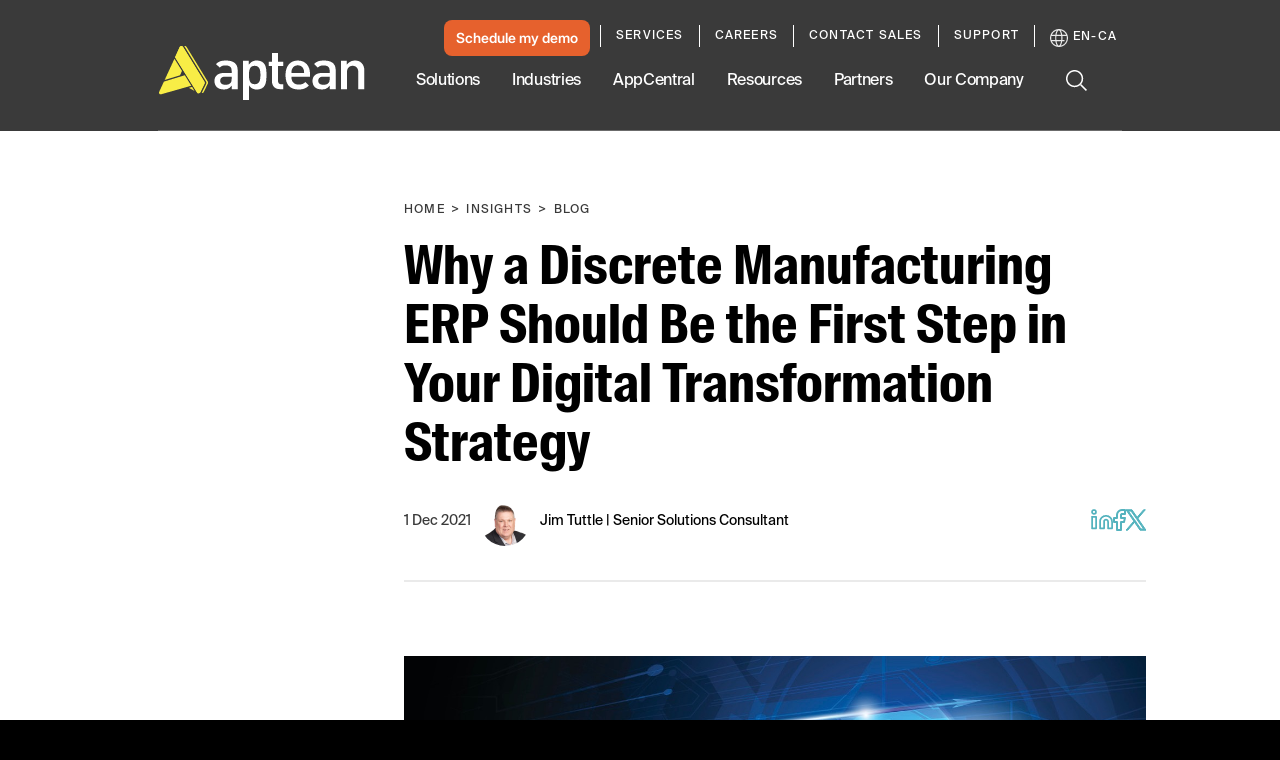

--- FILE ---
content_type: text/css
request_url: https://tags.srv.stackadapt.com/sa.css
body_size: -11
content:
:root {
    --sa-uid: '0-f74930ed-4549-53a4-4b1c-548264d6b81b';
}

--- FILE ---
content_type: image/svg+xml
request_url: https://images.aptean.com/apteanmarketimages/7EOl2d2ObZsDa0tE3FqZz/c764fb2da86bfe6f932276f7934db006/logo.svg
body_size: 4443
content:
<svg width="181" height="49" viewBox="0 0 181 49" fill="none" xmlns="http://www.w3.org/2000/svg">
<path d="M57.5572 38.8898C54.8418 38.8898 52.7521 38.1779 51.3475 36.7734C50.0796 35.4628 49.3779 33.5396 49.3779 31.3667C49.3779 27.0305 52.5104 24.4423 57.7575 24.4423H64.3967V22.5453C64.3967 19.3473 62.6675 17.8573 58.9549 17.8573C56.7437 17.8573 55.3653 18.3857 53.9454 19.8371L50.7149 16.6502C52.9538 14.3641 55.1774 13.5791 59.2035 13.5791C66.2516 13.5791 69.6783 16.3825 69.6783 22.148V38.6414H64.5459V35.5483L63.5183 36.5748C61.807 38.2841 60.2463 38.8898 57.5572 38.8898ZM58.8541 27.6762C54.9869 27.6762 54.4095 29.9263 54.4095 31.2673C54.4095 32.3324 54.8529 34.8088 58.9536 34.8088C60.6676 34.8088 61.9783 34.5729 63.2103 33.3961C64.2489 32.4993 64.394 31.0742 64.394 29.6725V27.6762H58.8541Z" fill="white"/>
<path d="M74.2749 48.1589V13.8765H79.3576V17.2842L80.4073 16.1198C82.055 14.2904 83.7483 13.5771 86.4457 13.5771C88.8379 13.5771 90.9718 14.3635 92.2991 15.7363C94.6319 18.112 94.8239 22.0577 94.8239 26.2325C94.8239 30.4348 94.6305 34.4027 92.3019 36.7756C90.9718 38.1511 88.8379 38.9375 86.4457 38.9375C83.8105 38.9375 82.0661 38.2242 80.6131 36.5521L79.5565 35.3367V48.1576H74.2749V48.1589ZM84.5494 18.2058C79.9418 18.2058 79.5565 22.3488 79.5565 26.2325C79.5565 30.141 79.9418 34.3102 84.5494 34.3102C89.157 34.3102 89.5423 30.141 89.5423 26.2325C89.5423 22.3488 89.157 18.2058 84.5494 18.2058Z" fill="white"/>
<path d="M106.583 38.6397C101.466 38.6397 99.6509 34.963 99.6509 31.8147V18.355H96.9065V14.6231H99.6509V6.94824H104.932V14.6231H109.523V18.355H104.932V31.416C104.932 33.3144 105.943 34.3601 107.78 34.3601H109.523V38.6397H106.583Z" fill="white"/>
<path d="M122.918 38.9389C115.338 38.9389 111.496 34.6634 111.496 26.2325C111.496 18.4265 115.605 13.5771 122.221 13.5771C128.836 13.5771 132.945 18.1589 132.945 25.5358V27.6756H116.679V28.2771C116.679 32.1539 119.149 34.6593 122.969 34.6593C125.755 34.6593 127.267 33.8853 128.85 32.4477L131.941 35.4581C129.654 37.6696 127.335 38.9389 122.918 38.9389ZM122.219 17.7574C119.987 17.7574 118.204 18.8667 117.33 20.8023C116.844 21.8273 116.732 22.5917 116.678 23.814L116.65 24.4417H127.787L127.759 23.814C127.707 22.5917 127.595 21.8287 127.103 20.7912C126.234 18.8667 124.451 17.7574 122.219 17.7574Z" fill="white"/>
<path d="M143.275 38.8898C140.56 38.8898 138.47 38.1779 137.064 36.7734C135.797 35.4628 135.094 33.5396 135.094 31.3667C135.094 27.0305 138.227 24.4423 143.474 24.4423H150.113V22.5453C150.113 19.3473 148.384 17.8573 144.671 17.8573C142.46 17.8573 141.082 18.3857 139.662 19.8371L136.431 16.6502C138.67 14.3641 140.894 13.5791 144.92 13.5791C151.968 13.5791 155.395 16.3825 155.395 22.148V38.6414H150.262V35.5483L149.235 36.5748C147.524 38.2841 145.964 38.8898 143.275 38.8898ZM144.572 27.6762C140.705 27.6762 140.127 29.9263 140.127 31.2673C140.127 32.3324 140.569 34.8088 144.671 34.8088C146.386 34.8088 147.695 34.5729 148.928 33.3961C149.967 32.4993 150.112 31.0742 150.112 29.6725V27.6762H144.572Z" fill="white"/>
<path d="M175.11 38.6395V23.5422C175.11 21.081 173.828 18.2058 170.216 18.2058C167.936 18.2058 165.273 19.6034 165.273 23.5422V38.6409H159.991V13.8765H165.124V17.1794L166.164 16.0798C167.668 14.4891 169.872 13.5771 172.213 13.5771C174.564 13.5771 176.539 14.3084 177.925 15.6935C179.655 17.4222 180.393 19.5013 180.393 22.6441V38.6395H175.11Z" fill="white"/>
<path d="M43.5631 32.0727L24.9546 1.627C24.5209 0.916488 23.6964 0.69575 23.0085 0.931667L42.1087 32.1817C42.4125 32.6783 42.4429 33.295 42.1888 33.8193L38.4182 41.5949C38.345 41.7452 38.2552 41.8791 38.1516 41.995C38.8588 42.1619 39.6571 41.8611 40.019 41.1148L43.6404 33.6468C43.8835 33.1433 43.8545 32.55 43.5631 32.0727Z" fill="#F8ED46"/>
<path d="M27.0583 37.5041L29.7737 36.6377L31.9159 40.1682L27.0583 37.5041Z" fill="#F8ED46"/>
<path d="M14.3804 12.0186L20.9866 22.6817L19.2767 26.5047L5.80615 30.6104L14.3804 12.0186Z" fill="#F8ED46"/>
<path d="M0.980439 41.0704L5.14742 32.0366L23.4078 26.4629L29.112 35.6195L2.73728 43.1191C1.51633 43.4668 0.450071 42.2224 0.980439 41.0704Z" fill="#F8ED46"/>
<path d="M40.6696 33.8231L37.0344 41.32C36.4681 42.4871 34.8369 42.5754 34.1477 41.4759L14.9385 10.8094L19.0019 1.86256C19.5488 0.656759 21.2242 0.554665 21.9147 1.68458L40.5936 32.2448C40.8864 32.7221 40.9141 33.3181 40.6696 33.8231Z" fill="#F8ED46"/>
<path d="M40.6696 33.8231L37.0344 41.32C36.4681 42.4871 34.8369 42.5754 34.1477 41.4759L14.9385 10.8094L19.0019 1.86256C19.5488 0.656759 21.2242 0.554665 21.9147 1.68458L40.5936 32.2448C40.8864 32.7221 40.9141 33.3181 40.6696 33.8231Z" fill="#F8ED46"/>
</svg>


--- FILE ---
content_type: image/svg+xml
request_url: https://images.aptean.com/apteanmarketimages/4GES5nvP4ZOVVjQlTua1sG/9942766c161141339ed42a983da83c34/Youtube.svg?fm=webp
body_size: 903
content:
<svg width="25" height="18" viewBox="0 0 25 18" fill="none" xmlns="http://www.w3.org/2000/svg">
<path d="M22.5406 3.42C22.4218 2.94541 22.1799 2.51057 21.8392 2.15941C21.4986 1.80824 21.0713 1.55318 20.6006 1.42C18.8806 1 12.0006 1 12.0006 1C12.0006 1 5.12057 1 3.40057 1.46C2.92982 1.59318 2.50255 1.84824 2.16192 2.19941C1.82129 2.55057 1.57936 2.98541 1.46057 3.46C1.14579 5.20556 0.991808 6.97631 1.00057 8.75C0.989351 10.537 1.14334 12.3213 1.46057 14.08C1.59153 14.5398 1.83888 14.9581 2.17872 15.2945C2.51856 15.6308 2.93939 15.8738 3.40057 16C5.12057 16.46 12.0006 16.46 12.0006 16.46C12.0006 16.46 18.8806 16.46 20.6006 16C21.0713 15.8668 21.4986 15.6118 21.8392 15.2606C22.1799 14.9094 22.4218 14.4746 22.5406 14C22.8529 12.2676 23.0069 10.5103 23.0006 8.75C23.0118 6.96295 22.8578 5.1787 22.5406 3.42Z" stroke="#FFFC3B" stroke-width="2" stroke-linecap="round" stroke-linejoin="round"/>
<path d="M9.75057 12.02L15.5006 8.75L9.75057 5.48V12.02Z" stroke="#FFFC3B" stroke-width="2" stroke-linecap="round" stroke-linejoin="round"/>
</svg>


--- FILE ---
content_type: image/svg+xml
request_url: https://images.aptean.com/apteanmarketimages/7ALCbDoGI9sdfTLXADihsC/e6506c856e3807408cad360b8b4274cd/LinkedIn.svg?fm=webp
body_size: 1621
content:
<svg width="22" height="21" viewBox="0 0 22 21" fill="none" xmlns="http://www.w3.org/2000/svg">
<path fill-rule="evenodd" clip-rule="evenodd" d="M1.875 2.93435C1.875 2.37658 2.35092 1.875 3 1.875C3.64908 1.875 4.125 2.37658 4.125 2.93435C4.125 3.49211 3.64908 3.9937 3 3.9937C2.35092 3.9937 1.875 3.49211 1.875 2.93435ZM3 0.125C1.43994 0.125 0.125 1.35549 0.125 2.93435C0.125 4.51321 1.43994 5.7437 3 5.7437C4.56006 5.7437 5.875 4.51321 5.875 2.93435C5.875 1.35549 4.56006 0.125 3 0.125ZM15 7.67773C13.6315 7.67773 12.3247 8.20379 11.3657 9.13136C10.4076 10.058 9.875 11.3084 9.875 12.6058V18.5009H12.125V12.6058C12.125 11.8511 12.4352 11.1334 12.9775 10.609C13.5187 10.0855 14.2468 9.79642 15 9.79642C15.7532 9.79642 16.4813 10.0855 17.0225 10.609C17.5648 11.1334 17.875 11.8511 17.875 12.6058V18.5009H20.125V12.6058C20.125 11.3084 19.5924 10.058 18.6343 9.13136C17.6753 8.20379 16.3685 7.67773 15 7.67773ZM15 5.92773C13.1859 5.92773 11.4404 6.62446 10.1491 7.87344C8.85667 9.12339 8.125 10.825 8.125 12.6058V19.3759C8.125 19.8592 8.51675 20.2509 9 20.2509H13C13.4832 20.2509 13.875 19.8592 13.875 19.3759V12.6058C13.875 12.3344 13.9862 12.068 14.1941 11.8669C14.403 11.6649 14.6924 11.5464 15 11.5464C15.3076 11.5464 15.597 11.6649 15.8059 11.8669C16.0138 12.068 16.125 12.3344 16.125 12.6058V19.3759C16.125 19.8592 16.5168 20.2509 17 20.2509H21C21.4832 20.2509 21.875 19.8592 21.875 19.3759V12.6058C21.875 10.825 21.1433 9.12339 19.8509 7.87344C18.5596 6.62446 16.8141 5.92773 15 5.92773ZM0.125 7.76953C0.125 7.28628 0.516751 6.89453 1 6.89453H5C5.48325 6.89453 5.875 7.28628 5.875 7.76953V19.3756C5.875 19.8588 5.48325 20.2506 5 20.2506H1C0.516751 20.2506 0.125 19.8588 0.125 19.3756V7.76953ZM1.875 8.64453V18.5006H4.125V8.64453H1.875Z" fill="#FFFC3B"/>
</svg>


--- FILE ---
content_type: text/javascript; charset=utf-8
request_url: https://cdn.bizible.com/xdc.js?_biz_u=e545f15b5d014af3ec02d42f35c4a3fa&_biz_h=-1719904874&cdn_o=a&jsVer=4.25.11.25
body_size: 186
content:
(function () {
    BizTrackingA.XdcCallback({
        xdc: ""
    });
})();
;


--- FILE ---
content_type: image/svg+xml
request_url: https://images.aptean.com/apteanmarketimages/9FNrZslpnzhv8zSwmQx7i/d10817accc0d05866a718f7d77175326/black-logo.svg
body_size: 18008
content:
<svg width="138" height="56" viewBox="0 0 138 56" fill="none" xmlns="http://www.w3.org/2000/svg" xmlns:xlink="http://www.w3.org/1999/xlink">
<rect width="138" height="56" fill="url(#pattern0)"/>
<defs>
<pattern id="pattern0" patternContentUnits="objectBoundingBox" width="1" height="1">
<use xlink:href="#image0" transform="translate(-0.00803281) scale(0.00157286 0.00387597)"/>
</pattern>
<image id="image0" width="646" height="258" xlink:href="[data-uri]"/>
</defs>
</svg>


--- FILE ---
content_type: text/plain
request_url: https://c.6sc.co/?m=1
body_size: 2
content:
6suuid=e6263e179bf02300cba93c6933030000d7253e01

--- FILE ---
content_type: text/javascript; charset=utf-8
request_url: https://cdn.optimizely.com/js/6411625335357440.js
body_size: 133553
content:
/*! For license information please see client.min.js.LICENSE.txt */
(function(){var __webpack_modules__={9881:function(t,n,e){var i;!function(r,o){"use strict";var u="function",a="undefined",s="object",c="string",f="model",l="name",h="type",d="vendor",v="version",p="architecture",g="console",m="mobile",_="tablet",b="smarttv",w="wearable",y="embedded",E="Amazon",I="Apple",A="ASUS",T="BlackBerry",S="Browser",k="Chrome",R="Firefox",O="Google",N="Huawei",C="LG",D="Microsoft",x="Motorola",M="Opera",P="Samsung",j="Sharp",L="Sony",U="Xiaomi",V="Zebra",F="Facebook",B=function(t){for(var n={},e=0;e<t.length;e++)n[t[e].toUpperCase()]=t[e];return n},G=function(t,n){return typeof t===c&&-1!==z(n).indexOf(z(t))},z=function(t){return t.toLowerCase()},q=function(t,n){if(typeof t===c)return t=t.replace(/^\s\s*/,""),typeof n===a?t:t.substring(0,350)},H=function(t,n){for(var e,i,r,a,c,f,l=0;l<n.length&&!c;){var h=n[l],d=n[l+1];for(e=i=0;e<h.length&&!c&&h[e];)if(c=h[e++].exec(t))for(r=0;r<d.length;r++)f=c[++i],typeof(a=d[r])===s&&a.length>0?2===a.length?typeof a[1]==u?this[a[0]]=a[1].call(this,f):this[a[0]]=a[1]:3===a.length?typeof a[1]!==u||a[1].exec&&a[1].test?this[a[0]]=f?f.replace(a[1],a[2]):o:this[a[0]]=f?a[1].call(this,f,a[2]):o:4===a.length&&(this[a[0]]=f?a[3].call(this,f.replace(a[1],a[2])):o):this[a]=f||o;l+=2}},Y=function(t,n){for(var e in n)if(typeof n[e]===s&&n[e].length>0){for(var i=0;i<n[e].length;i++)if(G(n[e][i],t))return"?"===e?o:e}else if(G(n[e],t))return"?"===e?o:e;return t},$={ME:"4.90","NT 3.11":"NT3.51","NT 4.0":"NT4.0",2e3:"NT 5.0",XP:["NT 5.1","NT 5.2"],Vista:"NT 6.0",7:"NT 6.1",8:"NT 6.2",8.1:"NT 6.3",10:["NT 6.4","NT 10.0"],RT:"ARM"},W={browser:[[/\b(?:crmo|crios)\/([\w\.]+)/i],[v,[l,"Chrome"]],[/edg(?:e|ios|a)?\/([\w\.]+)/i],[v,[l,"Edge"]],[/(opera mini)\/([-\w\.]+)/i,/(opera [mobiletab]{3,6})\b.+version\/([-\w\.]+)/i,/(opera)(?:.+version\/|[\/ ]+)([\w\.]+)/i],[l,v],[/opios[\/ ]+([\w\.]+)/i],[v,[l,M+" Mini"]],[/\bopr\/([\w\.]+)/i],[v,[l,M]],[/(kindle)\/([\w\.]+)/i,/(lunascape|maxthon|netfront|jasmine|blazer)[\/ ]?([\w\.]*)/i,/(avant |iemobile|slim)(?:browser)?[\/ ]?([\w\.]*)/i,/(ba?idubrowser)[\/ ]?([\w\.]+)/i,/(?:ms|\()(ie) ([\w\.]+)/i,/(flock|rockmelt|midori|epiphany|silk|skyfire|ovibrowser|bolt|iron|vivaldi|iridium|phantomjs|bowser|quark|qupzilla|falkon|rekonq|puffin|brave|whale(?!.+naver)|qqbrowserlite|qq|duckduckgo)\/([-\w\.]+)/i,/(weibo)__([\d\.]+)/i],[l,v],[/(?:\buc? ?browser|(?:juc.+)ucweb)[\/ ]?([\w\.]+)/i],[v,[l,"UC"+S]],[/microm.+\bqbcore\/([\w\.]+)/i,/\bqbcore\/([\w\.]+).+microm/i],[v,[l,"WeChat(Win) Desktop"]],[/micromessenger\/([\w\.]+)/i],[v,[l,"WeChat"]],[/konqueror\/([\w\.]+)/i],[v,[l,"Konqueror"]],[/trident.+rv[: ]([\w\.]{1,9})\b.+like gecko/i],[v,[l,"IE"]],[/yabrowser\/([\w\.]+)/i],[v,[l,"Yandex"]],[/(avast|avg)\/([\w\.]+)/i],[[l,/(.+)/,"$1 Secure "+S],v],[/\bfocus\/([\w\.]+)/i],[v,[l,R+" Focus"]],[/\bopt\/([\w\.]+)/i],[v,[l,M+" Touch"]],[/coc_coc\w+\/([\w\.]+)/i],[v,[l,"Coc Coc"]],[/dolfin\/([\w\.]+)/i],[v,[l,"Dolphin"]],[/coast\/([\w\.]+)/i],[v,[l,M+" Coast"]],[/miuibrowser\/([\w\.]+)/i],[v,[l,"MIUI "+S]],[/fxios\/([-\w\.]+)/i],[v,[l,R]],[/\bqihu|(qi?ho?o?|360)browser/i],[[l,"360 "+S]],[/(oculus|samsung|sailfish|huawei)browser\/([\w\.]+)/i],[[l,/(.+)/,"$1 "+S],v],[/(comodo_dragon)\/([\w\.]+)/i],[[l,/_/g," "],v],[/(electron)\/([\w\.]+) safari/i,/(tesla)(?: qtcarbrowser|\/(20\d\d\.[-\w\.]+))/i,/m?(qqbrowser|baiduboxapp|2345Explorer)[\/ ]?([\w\.]+)/i],[l,v],[/(metasr)[\/ ]?([\w\.]+)/i,/(lbbrowser)/i,/\[(linkedin)app\]/i],[l],[/((?:fban\/fbios|fb_iab\/fb4a)(?!.+fbav)|;fbav\/([\w\.]+);)/i],[[l,F],v],[/(kakao(?:talk|story))[\/ ]([\w\.]+)/i,/(naver)\(.*?(\d+\.[\w\.]+).*\)/i,/safari (line)\/([\w\.]+)/i,/\b(line)\/([\w\.]+)\/iab/i,/(chromium|instagram)[\/ ]([-\w\.]+)/i],[l,v],[/\bgsa\/([\w\.]+) .*safari\//i],[v,[l,"GSA"]],[/headlesschrome(?:\/([\w\.]+)| )/i],[v,[l,k+" Headless"]],[/ wv\).+(chrome)\/([\w\.]+)/i],[[l,k+" WebView"],v],[/droid.+ version\/([\w\.]+)\b.+(?:mobile safari|safari)/i],[v,[l,"Android "+S]],[/(chrome|omniweb|arora|[tizenoka]{5} ?browser)\/v?([\w\.]+)/i],[l,v],[/version\/([\w\.\,]+) .*mobile\/\w+ (safari)/i],[v,[l,"Mobile Safari"]],[/version\/([\w(\.|\,)]+) .*(mobile ?safari|safari)/i],[v,l],[/webkit.+?(mobile ?safari|safari)(\/[\w\.]+)/i],[l,[v,Y,{"1.0":"/8",1.2:"/1",1.3:"/3","2.0":"/412","2.0.2":"/416","2.0.3":"/417","2.0.4":"/419","?":"/"}]],[/(webkit|khtml)\/([\w\.]+)/i],[l,v],[/(navigator|netscape\d?)\/([-\w\.]+)/i],[[l,"Netscape"],v],[/mobile vr; rv:([\w\.]+)\).+firefox/i],[v,[l,R+" Reality"]],[/ekiohf.+(flow)\/([\w\.]+)/i,/(swiftfox)/i,/(icedragon|iceweasel|camino|chimera|fennec|maemo browser|minimo|conkeror|klar)[\/ ]?([\w\.\+]+)/i,/(seamonkey|k-meleon|icecat|iceape|firebird|phoenix|palemoon|basilisk|waterfox)\/([-\w\.]+)$/i,/(firefox)\/([\w\.]+)/i,/(mozilla)\/([\w\.]+) .+rv\:.+gecko\/\d+/i,/(polaris|lynx|dillo|icab|doris|amaya|w3m|netsurf|sleipnir|obigo|mosaic|(?:go|ice|up)[\. ]?browser)[-\/ ]?v?([\w\.]+)/i,/(links) \(([\w\.]+)/i,/panasonic;(viera)/i],[l,v],[/(cobalt)\/([\w\.]+)/i],[l,[v,/master.|lts./,""]]],cpu:[[/(?:(amd|x(?:(?:86|64)[-_])?|wow|win)64)[;\)]/i],[[p,"amd64"]],[/(ia32(?=;))/i],[[p,z]],[/((?:i[346]|x)86)[;\)]/i],[[p,"ia32"]],[/\b(aarch64|arm(v?8e?l?|_?64))\b/i],[[p,"arm64"]],[/\b(arm(?:v[67])?ht?n?[fl]p?)\b/i],[[p,"armhf"]],[/windows (ce|mobile); ppc;/i],[[p,"arm"]],[/((?:ppc|powerpc)(?:64)?)(?: mac|;|\))/i],[[p,/ower/,"",z]],[/(sun4\w)[;\)]/i],[[p,"sparc"]],[/((?:avr32|ia64(?=;))|68k(?=\))|\barm(?=v(?:[1-7]|[5-7]1)l?|;|eabi)|(?=atmel )avr|(?:irix|mips|sparc)(?:64)?\b|pa-risc)/i],[[p,z]]],device:[[/\b(sch-i[89]0\d|shw-m380s|sm-[ptx]\w{2,4}|gt-[pn]\d{2,4}|sgh-t8[56]9|nexus 10)/i],[f,[d,P],[h,_]],[/\b((?:s[cgp]h|gt|sm)-\w+|sc[g-]?[\d]+a?|galaxy nexus)/i,/samsung[- ]([-\w]+)/i,/sec-(sgh\w+)/i],[f,[d,P],[h,m]],[/\((ip(?:hone|od)[\w ]*);/i],[f,[d,I],[h,m]],[/\((ipad);[-\w\),; ]+apple/i,/applecoremedia\/[\w\.]+ \((ipad)/i,/\b(ipad)\d\d?,\d\d?[;\]].+ios/i],[f,[d,I],[h,_]],[/(macintosh);/i],[f,[d,I]],[/\b(sh-?[altvz]?\d\d[a-ekm]?)/i],[f,[d,j],[h,m]],[/\b((?:ag[rs][23]?|bah2?|sht?|btv)-a?[lw]\d{2})\b(?!.+d\/s)/i],[f,[d,N],[h,_]],[/(?:huawei|honor)([-\w ]+)[;\)]/i,/\b(nexus 6p|\w{2,4}e?-[atu]?[ln][\dx][012359c][adn]?)\b(?!.+d\/s)/i],[f,[d,N],[h,m]],[/\b(poco[\w ]+)(?: bui|\))/i,/\b; (\w+) build\/hm\1/i,/\b(hm[-_ ]?note?[_ ]?(?:\d\w)?) bui/i,/\b(redmi[\-_ ]?(?:note|k)?[\w_ ]+)(?: bui|\))/i,/\b(mi[-_ ]?(?:a\d|one|one[_ ]plus|note lte|max|cc)?[_ ]?(?:\d?\w?)[_ ]?(?:plus|se|lite)?)(?: bui|\))/i],[[f,/_/g," "],[d,U],[h,m]],[/\b(mi[-_ ]?(?:pad)(?:[\w_ ]+))(?: bui|\))/i],[[f,/_/g," "],[d,U],[h,_]],[/; (\w+) bui.+ oppo/i,/\b(cph[12]\d{3}|p(?:af|c[al]|d\w|e[ar])[mt]\d0|x9007|a101op)\b/i],[f,[d,"OPPO"],[h,m]],[/vivo (\w+)(?: bui|\))/i,/\b(v[12]\d{3}\w?[at])(?: bui|;)/i],[f,[d,"Vivo"],[h,m]],[/\b(rmx[12]\d{3})(?: bui|;|\))/i],[f,[d,"Realme"],[h,m]],[/\b(milestone|droid(?:[2-4x]| (?:bionic|x2|pro|razr))?:?( 4g)?)\b[\w ]+build\//i,/\bmot(?:orola)?[- ](\w*)/i,/((?:moto[\w\(\) ]+|xt\d{3,4}|nexus 6)(?= bui|\)))/i],[f,[d,x],[h,m]],[/\b(mz60\d|xoom[2 ]{0,2}) build\//i],[f,[d,x],[h,_]],[/((?=lg)?[vl]k\-?\d{3}) bui| 3\.[-\w; ]{10}lg?-([06cv9]{3,4})/i],[f,[d,C],[h,_]],[/(lm(?:-?f100[nv]?|-[\w\.]+)(?= bui|\))|nexus [45])/i,/\blg[-e;\/ ]+((?!browser|netcast|android tv)\w+)/i,/\blg-?([\d\w]+) bui/i],[f,[d,C],[h,m]],[/(ideatab[-\w ]+)/i,/lenovo ?(s[56]000[-\w]+|tab(?:[\w ]+)|yt[-\d\w]{6}|tb[-\d\w]{6})/i],[f,[d,"Lenovo"],[h,_]],[/(?:maemo|nokia).*(n900|lumia \d+)/i,/nokia[-_ ]?([-\w\.]*)/i],[[f,/_/g," "],[d,"Nokia"],[h,m]],[/(pixel c)\b/i],[f,[d,O],[h,_]],[/droid.+; (pixel[\daxl ]{0,6})(?: bui|\))/i],[f,[d,O],[h,m]],[/droid.+ (a?\d[0-2]{2}so|[c-g]\d{4}|so[-gl]\w+|xq-a\w[4-7][12])(?= bui|\).+chrome\/(?![1-6]{0,1}\d\.))/i],[f,[d,L],[h,m]],[/sony tablet [ps]/i,/\b(?:sony)?sgp\w+(?: bui|\))/i],[[f,"Xperia Tablet"],[d,L],[h,_]],[/ (kb2005|in20[12]5|be20[12][59])\b/i,/(?:one)?(?:plus)? (a\d0\d\d)(?: b|\))/i],[f,[d,"OnePlus"],[h,m]],[/(alexa)webm/i,/(kf[a-z]{2}wi)( bui|\))/i,/(kf[a-z]+)( bui|\)).+silk\//i],[f,[d,E],[h,_]],[/((?:sd|kf)[0349hijorstuw]+)( bui|\)).+silk\//i],[[f,/(.+)/g,"Fire Phone $1"],[d,E],[h,m]],[/(playbook);[-\w\),; ]+(rim)/i],[f,d,[h,_]],[/\b((?:bb[a-f]|st[hv])100-\d)/i,/\(bb10; (\w+)/i],[f,[d,T],[h,m]],[/(?:\b|asus_)(transfo[prime ]{4,10} \w+|eeepc|slider \w+|nexus 7|padfone|p00[cj])/i],[f,[d,A],[h,_]],[/ (z[bes]6[027][012][km][ls]|zenfone \d\w?)\b/i],[f,[d,A],[h,m]],[/(nexus 9)/i],[f,[d,"HTC"],[h,_]],[/(htc)[-;_ ]{1,2}([\w ]+(?=\)| bui)|\w+)/i,/(zte)[- ]([\w ]+?)(?: bui|\/|\))/i,/(alcatel|geeksphone|nexian|panasonic(?!(?:;|\.))|sony(?!-bra))[-_ ]?([-\w]*)/i],[d,[f,/_/g," "],[h,m]],[/droid.+; ([ab][1-7]-?[0178a]\d\d?)/i],[f,[d,"Acer"],[h,_]],[/droid.+; (m[1-5] note) bui/i,/\bmz-([-\w]{2,})/i],[f,[d,"Meizu"],[h,m]],[/(blackberry|benq|palm(?=\-)|sonyericsson|acer|asus|dell|meizu|motorola|polytron)[-_ ]?([-\w]*)/i,/(hp) ([\w ]+\w)/i,/(asus)-?(\w+)/i,/(microsoft); (lumia[\w ]+)/i,/(lenovo)[-_ ]?([-\w]+)/i,/(jolla)/i,/(oppo) ?([\w ]+) bui/i],[d,f,[h,m]],[/(kobo)\s(ereader|touch)/i,/(archos) (gamepad2?)/i,/(hp).+(touchpad(?!.+tablet)|tablet)/i,/(kindle)\/([\w\.]+)/i,/(nook)[\w ]+build\/(\w+)/i,/(dell) (strea[kpr\d ]*[\dko])/i,/(le[- ]+pan)[- ]+(\w{1,9}) bui/i,/(trinity)[- ]*(t\d{3}) bui/i,/(gigaset)[- ]+(q\w{1,9}) bui/i,/(vodafone) ([\w ]+)(?:\)| bui)/i],[d,f,[h,_]],[/(surface duo)/i],[f,[d,D],[h,_]],[/droid [\d\.]+; (fp\du?)(?: b|\))/i],[f,[d,"Fairphone"],[h,m]],[/(u304aa)/i],[f,[d,"AT&T"],[h,m]],[/\bsie-(\w*)/i],[f,[d,"Siemens"],[h,m]],[/\b(rct\w+) b/i],[f,[d,"RCA"],[h,_]],[/\b(venue[\d ]{2,7}) b/i],[f,[d,"Dell"],[h,_]],[/\b(q(?:mv|ta)\w+) b/i],[f,[d,"Verizon"],[h,_]],[/\b(?:barnes[& ]+noble |bn[rt])([\w\+ ]*) b/i],[f,[d,"Barnes & Noble"],[h,_]],[/\b(tm\d{3}\w+) b/i],[f,[d,"NuVision"],[h,_]],[/\b(k88) b/i],[f,[d,"ZTE"],[h,_]],[/\b(nx\d{3}j) b/i],[f,[d,"ZTE"],[h,m]],[/\b(gen\d{3}) b.+49h/i],[f,[d,"Swiss"],[h,m]],[/\b(zur\d{3}) b/i],[f,[d,"Swiss"],[h,_]],[/\b((zeki)?tb.*\b) b/i],[f,[d,"Zeki"],[h,_]],[/\b([yr]\d{2}) b/i,/\b(dragon[- ]+touch |dt)(\w{5}) b/i],[[d,"Dragon Touch"],f,[h,_]],[/\b(ns-?\w{0,9}) b/i],[f,[d,"Insignia"],[h,_]],[/\b((nxa|next)-?\w{0,9}) b/i],[f,[d,"NextBook"],[h,_]],[/\b(xtreme\_)?(v(1[045]|2[015]|[3469]0|7[05])) b/i],[[d,"Voice"],f,[h,m]],[/\b(lvtel\-)?(v1[12]) b/i],[[d,"LvTel"],f,[h,m]],[/\b(ph-1) /i],[f,[d,"Essential"],[h,m]],[/\b(v(100md|700na|7011|917g).*\b) b/i],[f,[d,"Envizen"],[h,_]],[/\b(trio[-\w\. ]+) b/i],[f,[d,"MachSpeed"],[h,_]],[/\btu_(1491) b/i],[f,[d,"Rotor"],[h,_]],[/(shield[\w ]+) b/i],[f,[d,"Nvidia"],[h,_]],[/(sprint) (\w+)/i],[d,f,[h,m]],[/(kin\.[onetw]{3})/i],[[f,/\./g," "],[d,D],[h,m]],[/droid.+; (cc6666?|et5[16]|mc[239][23]x?|vc8[03]x?)\)/i],[f,[d,V],[h,_]],[/droid.+; (ec30|ps20|tc[2-8]\d[kx])\)/i],[f,[d,V],[h,m]],[/smart-tv.+(samsung)/i],[d,[h,b]],[/hbbtv.+maple;(\d+)/i],[[f,/^/,"SmartTV"],[d,P],[h,b]],[/(nux; netcast.+smarttv|lg (netcast\.tv-201\d|android tv))/i],[[d,C],[h,b]],[/(apple) ?tv/i],[d,[f,I+" TV"],[h,b]],[/crkey/i],[[f,k+"cast"],[d,O],[h,b]],[/droid.+aft(\w)( bui|\))/i],[f,[d,E],[h,b]],[/\(dtv[\);].+(aquos)/i,/(aquos-tv[\w ]+)\)/i],[f,[d,j],[h,b]],[/(bravia[\w ]+)( bui|\))/i],[f,[d,L],[h,b]],[/(mitv-\w{5}) bui/i],[f,[d,U],[h,b]],[/Hbbtv.*(technisat) (.*);/i],[d,f,[h,b]],[/\b(roku)[\dx]*[\)\/]((?:dvp-)?[\d\.]*)/i,/hbbtv\/\d+\.\d+\.\d+ +\([\w\+ ]*; *([\w\d][^;]*);([^;]*)/i],[[d,q],[f,q],[h,b]],[/\b(android tv|smart[- ]?tv|opera tv|tv; rv:)\b/i],[[h,b]],[/(ouya)/i,/(nintendo) ([wids3utch]+)/i],[d,f,[h,g]],[/droid.+; (shield) bui/i],[f,[d,"Nvidia"],[h,g]],[/(playstation [345portablevi]+)/i],[f,[d,L],[h,g]],[/\b(xbox(?: one)?(?!; xbox))[\); ]/i],[f,[d,D],[h,g]],[/((pebble))app/i],[d,f,[h,w]],[/droid.+; (glass) \d/i],[f,[d,O],[h,w]],[/droid.+; (wt63?0{2,3})\)/i],[f,[d,V],[h,w]],[/(quest( 2| pro)?)/i],[f,[d,F],[h,w]],[/(tesla)(?: qtcarbrowser|\/[-\w\.]+)/i],[d,[h,y]],[/droid .+?; ([^;]+?)(?: bui|\) applew).+? mobile safari/i],[f,[h,m]],[/droid .+?; ([^;]+?)(?: bui|\) applew).+?(?! mobile) safari/i],[f,[h,_]],[/\b((tablet|tab)[;\/]|focus\/\d(?!.+mobile))/i],[[h,_]],[/(phone|mobile(?:[;\/]| [ \w\/\.]*safari)|pda(?=.+windows ce))/i],[[h,m]],[/(android[-\w\. ]{0,9});.+buil/i],[f,[d,"Generic"]]],engine:[[/windows.+ edge\/([\w\.]+)/i],[v,[l,"EdgeHTML"]],[/webkit\/537\.36.+chrome\/(?!27)([\w\.]+)/i],[v,[l,"Blink"]],[/(presto)\/([\w\.]+)/i,/(webkit|trident|netfront|netsurf|amaya|lynx|w3m|goanna)\/([\w\.]+)/i,/ekioh(flow)\/([\w\.]+)/i,/(khtml|tasman|links)[\/ ]\(?([\w\.]+)/i,/(icab)[\/ ]([23]\.[\d\.]+)/i],[l,v],[/rv\:([\w\.]{1,9})\b.+(gecko)/i],[v,l]],os:[[/microsoft (windows) (vista|xp)/i],[l,v],[/(windows) nt 6\.2; (arm)/i,/(windows (?:phone(?: os)?|mobile))[\/ ]?([\d\.\w ]*)/i,/(windows)[\/ ]?([ntce\d\. ]+\w)(?!.+xbox)/i],[l,[v,Y,$]],[/(win(?=3|9|n)|win 9x )([nt\d\.]+)/i],[[l,"Windows"],[v,Y,$]],[/ip[honead]{2,4}\b(?:.*os ([\w]+) like mac|; opera)/i,/cfnetwork\/.+darwin/i],[[v,/_/g,"."],[l,"iOS"]],[/(mac os x) ?([\w\. ]*)/i,/(macintosh|mac_powerpc\b)(?!.+haiku)/i],[[l,"Mac OS"],[v,/_/g,"."]],[/droid ([\w\.]+)\b.+(android[- ]x86|harmonyos)/i],[v,l],[/(android|webos|qnx|bada|rim tablet os|maemo|meego|sailfish)[-\/ ]?([\w\.]*)/i,/(blackberry)\w*\/([\w\.]*)/i,/(tizen|kaios)[\/ ]([\w\.]+)/i,/\((series40);/i],[l,v],[/\(bb(10);/i],[v,[l,T]],[/(?:symbian ?os|symbos|s60(?=;)|series60)[-\/ ]?([\w\.]*)/i],[v,[l,"Symbian"]],[/mozilla\/[\d\.]+ \((?:mobile|tablet|tv|mobile; [\w ]+); rv:.+ gecko\/([\w\.]+)/i],[v,[l,R+" OS"]],[/web0s;.+rt(tv)/i,/\b(?:hp)?wos(?:browser)?\/([\w\.]+)/i],[v,[l,"webOS"]],[/crkey\/([\d\.]+)/i],[v,[l,k+"cast"]],[/(cros) [\w]+(?:\)| ([\w\.]+)\b)/i],[[l,"Chromium OS"],v],[/panasonic;(viera)/i,/(netrange)mmh/i,/(nettv)\/(\d+\.[\w\.]+)/i,/(nintendo|playstation) ([wids345portablevuch]+)/i,/(xbox); +xbox ([^\);]+)/i,/\b(joli|palm)\b ?(?:os)?\/?([\w\.]*)/i,/(mint)[\/\(\) ]?(\w*)/i,/(mageia|vectorlinux)[; ]/i,/([kxln]?ubuntu|debian|suse|opensuse|gentoo|arch(?= linux)|slackware|fedora|mandriva|centos|pclinuxos|red ?hat|zenwalk|linpus|raspbian|plan 9|minix|risc os|contiki|deepin|manjaro|elementary os|sabayon|linspire)(?: gnu\/linux)?(?: enterprise)?(?:[- ]linux)?(?:-gnu)?[-\/ ]?(?!chrom|package)([-\w\.]*)/i,/(hurd|linux) ?([\w\.]*)/i,/(gnu) ?([\w\.]*)/i,/\b([-frentopcghs]{0,5}bsd|dragonfly)[\/ ]?(?!amd|[ix346]{1,2}86)([\w\.]*)/i,/(haiku) (\w+)/i],[l,v],[/(sunos) ?([\w\.\d]*)/i],[[l,"Solaris"],v],[/((?:open)?solaris)[-\/ ]?([\w\.]*)/i,/(aix) ((\d)(?=\.|\)| )[\w\.])*/i,/\b(beos|os\/2|amigaos|morphos|openvms|fuchsia|hp-ux)/i,/(unix) ?([\w\.]*)/i],[l,v]]},K=function(t,n){if(typeof t===s&&(n=t,t=o),!(this instanceof K))return new K(t,n).getResult();var e=t||(typeof r!==a&&r.navigator&&r.navigator.userAgent?r.navigator.userAgent:""),i=typeof r!==a&&r.navigator&&r.navigator.userAgentData?r.navigator.userAgentData:o,u=n?function(t,n){var e={};for(var i in t)n[i]&&n[i].length%2==0?e[i]=n[i].concat(t[i]):e[i]=t[i];return e}(W,n):W;return this.getBrowser=function(){var t,n={};return n[l]=o,n[v]=o,H.call(n,e,u.browser),n.major=typeof(t=n.version)===c?t.replace(/[^\d\.]/g,"").split(".")[0]:o,n},this.getCPU=function(){var t={};return t[p]=o,H.call(t,e,u.cpu),t},this.getDevice=function(){var t={};return t[d]=o,t[f]=o,t[h]=o,H.call(t,e,u.device),!t[h]&&i&&i.mobile&&(t[h]=m),t},this.getEngine=function(){var t={};return t[l]=o,t[v]=o,H.call(t,e,u.engine),t},this.getOS=function(){var t={};return t[l]=o,t[v]=o,H.call(t,e,u.os),!t[l]&&i&&"Unknown"!=i.platform&&(t[l]=i.platform.replace(/chrome/i,"Chromium").replace(/mac/i,"Mac ")),t},this.getResult=function(){return{ua:this.getUA(),browser:this.getBrowser(),engine:this.getEngine(),os:this.getOS(),device:this.getDevice(),cpu:this.getCPU()}},this.getUA=function(){return e},this.setUA=function(t){return e=typeof t===c&&t.length>350?q(t,350):t,this},this.setUA(e),this};K.VERSION="0.7.33",K.BROWSER=B([l,v,"major"]),K.CPU=B([p]),K.DEVICE=B([f,d,h,g,m,b,_,w,y]),K.ENGINE=K.OS=B([l,v]),typeof n!==a?(t.exports&&(n=t.exports=K),n.UAParser=K):e.amdO?(i=function(){return K}.call(n,e,n,t))===o||(t.exports=i):typeof r!==a&&(r.UAParser=K)}("object"==typeof window?window:this)},3081:function(t,n,e){"use strict";Object.defineProperty(n,"u",{value:!0});var i="function"==typeof Symbol&&"symbol"==typeof Symbol.iterator?function(t){return typeof t}:function(t){return t&&"function"==typeof Symbol&&t.constructor===Symbol&&t!==Symbol.prototype?"symbol":typeof t},r=function(){function t(t,n){for(var e=0;e<n.length;e++){var i=n[e];i.enumerable=i.enumerable||!1,i.configurable=!0,"value"in i&&(i.writable=!0),Object.defineProperty(t,i.key,i)}}return function(n,e,i){return e&&t(n.prototype,e),i&&t(n,i),n}}();n["default"]=function(){var t=arguments.length>0&&arguments[0]!==undefined?arguments[0]:{},n=t.context,e=t.callback,r=t.config;if("function"!=typeof e)throw new TypeError("observe/shadow-mutations requires options.callback to be a function");if("object"!==(void 0===r?"undefined":i(r)))throw new TypeError("observe/shadow-mutations requires options.config to be an object");if(!window.MutationObserver)return{disengage:function(){}};var o=(0,a["default"])({label:"observe/shadow-mutations",resolveDocument:!0,defaultToDocument:!0,context:n});return{disengage:new f({context:o,callback:e,config:r}).disengage}};var o=s(e(6752)),u=s(e(902)),a=s(e(9846));function s(t){return t&&t.u?t:{"default":t}}var c={childList:!0,subtree:!0},f=function(){function t(){var n=this,e=arguments.length>0&&arguments[0]!==undefined?arguments[0]:{},i=e.context,r=e.callback,o=e.config;!function(t,n){if(!(t instanceof n))throw new TypeError("Cannot call a class as a function")}(this,t),this.config=o,this.disengage=this.disengage.bind(this),this.clientObserver=new MutationObserver(r),this.hostObserver=new MutationObserver((function(t){return t.forEach(n.handleHostMutation,n)})),this.observeContext(i),this.observeShadowHosts(i)}return r(t,[{key:"disengage",value:function(){this.clientObserver&&this.clientObserver.disconnect(),this.clientObserver=null,this.hostObserver&&this.hostObserver.disconnect(),this.hostObserver=null}},{key:"observeShadowHosts",value:function(t){var n=this;(0,u["default"])({context:t}).forEach((function(t){return n.observeContext(t.shadowRoot)}))}},{key:"observeContext",value:function(t){this.clientObserver.observe(t,this.config),this.hostObserver.observe(t,c)}},{key:"handleHostMutation",value:function(t){"childList"===t.type&&(0,o["default"])(t.addedNodes).filter((function(t){return t.nodeType===Node.ELEMENT_NODE})).forEach(this.observeShadowHosts,this)}}]),t}();t.exports=n["default"]},902:function(t,n,e){"use strict";Object.defineProperty(n,"u",{value:!0}),n["default"]=function a(){var t=arguments.length>0&&arguments[0]!==undefined?arguments[0]:{},n=t.context,e=(0,i["default"])({label:"query/shadow-hosts",resolveDocument:!0,defaultToDocument:!0,context:n}),o=(0,r["default"])(n).createTreeWalker(e,NodeFilter.SHOW_ELEMENT,u,!1),s=[];e.shadowRoot&&(s.push(e),s=s.concat(a({context:e.shadowRoot})));for(;o.nextNode();)s.push(o.currentNode),s=s.concat(a({context:o.currentNode.shadowRoot}));return s};var i=o(e(9846)),r=o(e(8770));function o(t){return t&&t.u?t:{"default":t}}var u=function(t){return t.shadowRoot?NodeFilter.FILTER_ACCEPT:NodeFilter.FILTER_SKIP};u.acceptNode=u,t.exports=n["default"]},9846:function(t,n,e){"use strict";Object.defineProperty(n,"u",{value:!0}),n["default"]=function(t){var n=t.context,e=t.label,i=e===undefined?"context-to-element":e,r=t.resolveDocument,u=t.defaultToDocument,a=(0,o["default"])(n)[0];if(r&&a&&a.nodeType===Node.DOCUMENT_NODE&&(a=a.documentElement),!a&&u)return document.documentElement;if(!a)throw new TypeError(i+" requires valid options.context");if(a.nodeType!==Node.ELEMENT_NODE&&a.nodeType!==Node.DOCUMENT_FRAGMENT_NODE)throw new TypeError(i+" requires options.context to be an Element");return a};var i,r=e(6752),o=(i=r)&&i.u?i:{"default":i};t.exports=n["default"]},8770:function(t,n){"use strict";Object.defineProperty(n,"u",{value:!0}),n["default"]=function(t){return t?t.nodeType===Node.DOCUMENT_NODE?t:t.ownerDocument||document:document},t.exports=n["default"]},6752:function(t,n){"use strict";Object.defineProperty(n,"u",{value:!0}),n["default"]=function(t){if(!t)return[];if(Array.isArray(t))return t;if(t.nodeType!==undefined)return[t];if("string"==typeof t&&(t=document.querySelectorAll(t)),t.length!==undefined)return[].slice.call(t,0);throw new TypeError("unexpected input "+String(t))},t.exports=n["default"]},8022:function(t,n,e){var i=e(6654)(),r=e(6250);t.exports=function(t,n){function e(n){if(!(this instanceof e))return new e(n);try{throw new Error(n)}catch(o){o.name=t,this.stack=o.stack}i&&this.stack&&(this.stack=r(this.stack,t,n)),this.message=n||"",this.name=t}return e.prototype=new(n||Error),e.prototype.constructor=e,e.prototype.inspect=function(){return this.message?"["+t+": "+this.message+"]":"["+t+"]"},e.prototype.name=t,e}},6250:function(t){"use strict";t.exports=function(t,n,e){var i=n;return e&&(i+=": "+e),t=i+t.slice(t.indexOf("\n"))}},6654:function(t){"use strict";t.exports=function(){var t=new Error("yep");return!!t.stack&&"Error: yep\n"===t.stack.substr(0,11)}},2511:function(t,n,e){t.exports=function(){"use strict";function t(t){return"function"==typeof t||"object"==typeof t&&null!==t}function n(t){return"function"==typeof t}undefined;var i=Array.isArray?Array.isArray:function(t){return"[object Array]"===Object.prototype.toString.call(t)},r=0,o=undefined,u=undefined,a=function(t,n){w[r]=t,w[r+1]=n,2===(r+=2)&&(u?u(y):I())};function s(t){u=t}function c(t){a=t}var f="undefined"!=typeof window?window:undefined,l=f||{},h=l.MutationObserver||l.WebKitMutationObserver,d="undefined"==typeof self&&"undefined"!=typeof process&&"[object process]"==={}.toString.call(process),v="undefined"!=typeof Uint8ClampedArray&&"undefined"!=typeof importScripts&&"undefined"!=typeof MessageChannel;function p(){return function(){return process.nextTick(y)}}function g(){return void 0!==o?function(){o(y)}:b()}function m(){var t=0,n=new h(y),e=document.createTextNode("");return n.observe(e,{characterData:!0}),function(){e.data=t=++t%2}}function _(){var t=new MessageChannel;return t.port1.onmessage=y,function(){return t.port2.postMessage(0)}}function b(){var t=setTimeout;return function(){return t(y,1)}}var w=new Array(1e3);function y(){for(var t=0;t<r;t+=2)(0,w[t])(w[t+1]),w[t]=undefined,w[t+1]=undefined;r=0}function E(){try{undefined;var t=e(5618);return o=t.runOnLoop||t.runOnContext,g()}catch(n){return b()}}var I=undefined;function A(t,n){var e=arguments,i=this,r=new this.constructor(k);r[S]===undefined&&Q(r);var o,u=i._state;return u?(o=e[u-1],a((function(){return W(u,r,o,i._result)}))):z(i,r,t,n),r}function T(t){var n=this;if(t&&"object"==typeof t&&t.constructor===n)return t;var e=new n(k);return V(e,t),e}I=d?p():h?m():v?_():f===undefined?E():b();var S=Math.random().toString(36).substring(16);function k(){}var R=void 0,O=1,N=2,C=new H;function D(){return new TypeError("You cannot resolve a promise with itself")}function x(){return new TypeError("A promises callback cannot return that same promise.")}function M(t){try{return t.then}catch(n){return C.error=n,C}}function P(t,n,e,i){try{t.call(n,e,i)}catch(r){return r}}function j(t,n,e){a((function(t){var i=!1,r=P(e,n,(function(e){i||(i=!0,n!==e?V(t,e):B(t,e))}),(function(n){i||(i=!0,G(t,n))}),"Settle: "+(t._label||" unknown promise"));!i&&r&&(i=!0,G(t,r))}),t)}function L(t,n){n._state===O?B(t,n._result):n._state===N?G(t,n._result):z(n,undefined,(function(n){return V(t,n)}),(function(n){return G(t,n)}))}function U(t,e,i){e.constructor===t.constructor&&i===A&&e.constructor.resolve===T?L(t,e):i===C?(G(t,C.error),C.error=null):i===undefined?B(t,e):n(i)?j(t,e,i):B(t,e)}function V(n,e){n===e?G(n,D()):t(e)?U(n,e,M(e)):B(n,e)}function F(t){t._onerror&&t._onerror(t._result),q(t)}function B(t,n){t._state===R&&(t._result=n,t._state=O,0!==t._subscribers.length&&a(q,t))}function G(t,n){t._state===R&&(t._state=N,t._result=n,a(F,t))}function z(t,n,e,i){var r=t._subscribers,o=r.length;t._onerror=null,r[o]=n,r[o+O]=e,r[o+N]=i,0===o&&t._state&&a(q,t)}function q(t){var n=t._subscribers,e=t._state;if(0!==n.length){for(var i=undefined,r=undefined,o=t._result,u=0;u<n.length;u+=3)i=n[u],r=n[u+e],i?W(e,i,r,o):r(o);t._subscribers.length=0}}function H(){this.error=null}var Y=new H;function $(t,n){try{return t(n)}catch(e){return Y.error=e,Y}}function W(t,e,i,r){var o=n(i),u=undefined,a=undefined,s=undefined,c=undefined;if(o){if((u=$(i,r))===Y?(c=!0,a=u.error,u.error=null):s=!0,e===u)return void G(e,x())}else u=r,s=!0;e._state!==R||(o&&s?V(e,u):c?G(e,a):t===O?B(e,u):t===N&&G(e,u))}function K(t,n){try{n((function(n){V(t,n)}),(function(n){G(t,n)}))}catch(e){G(t,e)}}var X=0;function J(){return X++}function Q(t){t[S]=X++,t._state=undefined,t._result=undefined,t._subscribers=[]}function Z(t,n){this._instanceConstructor=t,this.promise=new t(k),this.promise[S]||Q(this.promise),i(n)?(this._input=n,this.length=n.length,this._remaining=n.length,this._result=new Array(this.length),0===this.length?B(this.promise,this._result):(this.length=this.length||0,this._enumerate(),0===this._remaining&&B(this.promise,this._result))):G(this.promise,tt())}function tt(){return new Error("Array Methods must be provided an Array")}function nt(t){return new Z(this,t).promise}function et(t){var n=this;return i(t)?new n((function(e,i){for(var r=t.length,o=0;o<r;o++)n.resolve(t[o]).then(e,i)})):new n((function(t,n){return n(new TypeError("You must pass an array to race."))}))}function it(t){var n=new this(k);return G(n,t),n}function rt(){throw new TypeError("You must pass a resolver function as the first argument to the promise constructor")}function ot(){throw new TypeError("Failed to construct 'Promise': Please use the 'new' operator, this object constructor cannot be called as a function.")}function ut(t){this[S]=J(),this._result=this._state=undefined,this._subscribers=[],k!==t&&("function"!=typeof t&&rt(),this instanceof ut?K(this,t):ot())}function at(){var t=undefined;if("undefined"!=typeof e.g)t=e.g;else if("undefined"!=typeof self)t=self;else try{t=Function("return this")()}catch(r){throw new Error("polyfill failed because global object is unavailable in this environment")}var n=t.Promise;if(n){var i=null;try{i=Object.prototype.toString.call(n.resolve())}catch(r){}if("[object Promise]"===i&&!n.cast)return}t.Promise=ut}return Z.prototype._enumerate=function(){for(var t=this.length,n=this._input,e=0;this._state===R&&e<t;e++)this._eachEntry(n[e],e)},Z.prototype._eachEntry=function(t,n){var e=this._instanceConstructor,i=e.resolve;if(i===T){var r=M(t);if(r===A&&t._state!==R)this._settledAt(t._state,n,t._result);else if("function"!=typeof r)this._remaining--,this._result[n]=t;else if(e===ut){var o=new e(k);U(o,t,r),this._willSettleAt(o,n)}else this._willSettleAt(new e((function(n){return n(t)})),n)}else this._willSettleAt(i(t),n)},Z.prototype._settledAt=function(t,n,e){var i=this.promise;i._state===R&&(this._remaining--,t===N?G(i,e):this._result[n]=e),0===this._remaining&&B(i,this._result)},Z.prototype._willSettleAt=function(t,n){var e=this;z(t,undefined,(function(t){return e._settledAt(O,n,t)}),(function(t){return e._settledAt(N,n,t)}))},ut.all=nt,ut.race=et,ut.resolve=T,ut.reject=it,ut._setScheduler=s,ut._setAsap=c,ut._asap=a,ut.prototype={constructor:ut,then:A,"catch":function(t){return this.then(null,t)}},ut.polyfill=at,ut.Promise=ut,ut}()},9237:function(t,n,e){"use strict";e.r(n),e.d(n,{closest:function(){return on},getElementById:function(){return nn},getElementsByClassName:function(){return tn},getElementsByName:function(){return en},getElementsByTagName:function(){return Xt},getElementsByTagNameNS:function(){return Jt},matches:function(){return rn},querySelector:function(){return Qt},querySelectorAll:function(){return Zt}});var i="undefined"!=typeof globalThis?globalThis:"undefined"!=typeof window?window:"undefined"!=typeof e.g?e.g:"undefined"!=typeof self?self:{};function r(t){return t&&t.u&&Object.prototype.hasOwnProperty.call(t,"default")?t["default"]:t}var o,u={exports:{}},a={exports:{}},s={exports:{}},c={exports:{}},f={exports:{}},l={exports:{}},h={},d={exports:{}};function v(){return o||(o=1,function(t,n){function e(t){for(var n=t.toLowerCase(),e="",i=!1,r=0;r<6&&n[r]!==undefined;r++){var o=n.charCodeAt(r);if(i=32===o,!(o>=97&&o<=102||o>=48&&o<=57))break;e+=n[r]}if(0===e.length)return undefined;var u=parseInt(e,16);return u>=55296&&u<=57343||0===u||u>1114111?["�",e.length+(i?1:0)]:[String.fromCodePoint(u),e.length+(i?1:0)]}n.u=!0,n["default"]=function(t){if(!i.test(t))return t;for(var n="",r=0;r<t.length;r++)if("\\"!==t[r])n+=t[r];else{var o=e(t.slice(r+1,r+7));if(o!==undefined){n+=o[0],r+=o[1];continue}if("\\"===t[r+1]){n+="\\",r++;continue}t.length===r+1&&(n+=t[r])}return n};var i=/\\/;t.exports=n["default"]}(d,d.exports)),d.exports}var p,g={exports:{}};var m,_={exports:{}};var b,w,y,E={exports:{}};function I(){if(w)return h;w=1,h.u=!0,h.unesc=h.stripComments=h.getProp=h.ensureObject=void 0;var t=u(v());h.unesc=t["default"];var n,e,i=u((p||(p=1,n=g,(e=g.exports).u=!0,e["default"]=function(t){for(var n=arguments.length,e=new Array(n>1?n-1:0),i=1;i<n;i++)e[i-1]=arguments[i];for(;e.length>0;){var r=e.shift();if(!t[r])return undefined;t=t[r]}return t},n.exports=e["default"]),g.exports));h.getProp=i["default"];var r=u(function(){return m||(m=1,t=_,(n=_.exports).u=!0,n["default"]=function(t){for(var n=arguments.length,e=new Array(n>1?n-1:0),i=1;i<n;i++)e[i-1]=arguments[i];for(;e.length>0;){var r=e.shift();t[r]||(t[r]={}),t=t[r]}},t.exports=n["default"]),_.exports;var t,n}());h.ensureObject=r["default"];var o=u(function(){return b||(b=1,t=E,(n=E.exports).u=!0,n["default"]=function(t){for(var n="",e=t.indexOf("/*"),i=0;e>=0;){n+=t.slice(i,e);var r=t.indexOf("*/",e+2);if(r<0)return n;i=r+2,e=t.indexOf("/*",i)}return n+t.slice(i)},t.exports=n["default"]),E.exports;var t,n}());function u(t){return t&&t.u?t:{"default":t}}return h.stripComments=o["default"],h}function A(){return y||(y=1,function(t,n){n.u=!0,n["default"]=void 0;var e=I();function i(t,n,e){return n&&function(t,n){for(var e=0;e<n.length;e++){var i=n[e];i.enumerable=i.enumerable||!1,i.configurable=!0,"value"in i&&(i.writable=!0),Object.defineProperty(t,i.key,i)}}(t.prototype,n),Object.defineProperty(t,"prototype",{writable:!1}),t}var r=function u(t,n){if("object"!=typeof t||null===t)return t;var e=new t.constructor;for(var i in t)if(t.hasOwnProperty(i)){var r=t[i];"parent"===i&&"object"===typeof r?n&&(e[i]=n):e[i]=r instanceof Array?r.map((function(t){return u(t,e)})):u(r,e)}return e},o=function(){function t(t){void 0===t&&(t={}),Object.assign(this,t),this.spaces=this.spaces||{},this.spaces.before=this.spaces.before||"",this.spaces.after=this.spaces.after||""}var n=t.prototype;return n.remove=function(){return this.parent&&this.parent.removeChild(this),this.parent=undefined,this},n.replaceWith=function(){if(this.parent){for(var t in arguments)this.parent.insertBefore(this,arguments[t]);this.remove()}return this},n.next=function(){return this.parent.at(this.parent.index(this)+1)},n.prev=function(){return this.parent.at(this.parent.index(this)-1)},n.clone=function(t){void 0===t&&(t={});var n=r(this);for(var e in t)n[e]=t[e];return n},n.appendToPropertyAndEscape=function(t,n,e){this.raws||(this.raws={});var i=this[t],r=this.raws[t];this[t]=i+n,r||e!==n?this.raws[t]=(r||i)+e:delete this.raws[t]},n.setPropertyAndEscape=function(t,n,e){this.raws||(this.raws={}),this[t]=n,this.raws[t]=e},n.setPropertyWithoutEscape=function(t,n){this[t]=n,this.raws&&delete this.raws[t]},n.isAtPosition=function(t,n){return this.source&&this.source.start&&this.source.end?!(this.source.start.line>t)&&(!(this.source.end.line<t)&&(!(this.source.start.line===t&&this.source.start.column>n)&&!(this.source.end.line===t&&this.source.end.column<n))):undefined},n.stringifyProperty=function(t){return this.raws&&this.raws[t]||this[t]},n.valueToString=function(){return String(this.stringifyProperty("value"))},n.toString=function(){return[this.rawSpaceBefore,this.valueToString(),this.rawSpaceAfter].join("")},i(t,[{key:"rawSpaceBefore",get:function(){var t=this.raws&&this.raws.spaces&&this.raws.spaces.before;return t===undefined&&(t=this.spaces&&this.spaces.before),t||""},set:function(t){(0,e.ensureObject)(this,"raws","spaces"),this.raws.spaces.before=t}},{key:"rawSpaceAfter",get:function(){var t=this.raws&&this.raws.spaces&&this.raws.spaces.after;return t===undefined&&(t=this.spaces.after),t||""},set:function(t){(0,e.ensureObject)(this,"raws","spaces"),this.raws.spaces.after=t}}]),t}();n["default"]=o,t.exports=n["default"]}(l,l.exports)),l.exports}var T,S,k,R={};function O(){if(T)return R;T=1,R.u=!0,R.UNIVERSAL=R.TAG=R.STRING=R.SELECTOR=R.ROOT=R.PSEUDO=R.NESTING=R.ID=R.COMMENT=R.COMBINATOR=R.CLASS=R.ATTRIBUTE=void 0;R.TAG="tag";R.STRING="string";R.SELECTOR="selector";R.ROOT="root";R.PSEUDO="pseudo";R.NESTING="nesting";R.ID="id";R.COMMENT="comment";R.COMBINATOR="combinator";R.CLASS="class";R.ATTRIBUTE="attribute";return R.UNIVERSAL="universal",R}function N(){return S||(S=1,function(t,n){n.u=!0,n["default"]=void 0;var e,i=(e=A())&&e.u?e:{"default":e},r=function(t,n){if(t&&t.u)return t;if(null===t||"object"!=typeof t&&"function"!=typeof t)return{"default":t};var e=o(n);if(e&&e.has(t))return e.get(t);var i={},r=Object.defineProperty&&Object.getOwnPropertyDescriptor;for(var u in t)if("default"!==u&&Object.prototype.hasOwnProperty.call(t,u)){var a=r?Object.getOwnPropertyDescriptor(t,u):null;a&&(a.get||a.set)?Object.defineProperty(i,u,a):i[u]=t[u]}i["default"]=t,e&&e.set(t,i);return i}(O());function o(t){if("function"!=typeof WeakMap)return null;var n=new WeakMap,e=new WeakMap;return(o=function(t){return t?e:n})(t)}function u(t,n){var e="undefined"!=typeof Symbol&&t[Symbol.iterator]||t["@@iterator"];if(e)return(e=e.call(t)).next.bind(e);if(Array.isArray(t)||(e=function(t,n){if(!t)return;if("string"==typeof t)return a(t,n);var e=Object.prototype.toString.call(t).slice(8,-1);"Object"===e&&t.constructor&&(e=t.constructor.name);if("Map"===e||"Set"===e)return Array.from(t);if("Arguments"===e||/^(?:Ui|I)nt(?:8|16|32)(?:Clamped)?Array$/.test(e))return a(t,n)}(t))||n){e&&(t=e);var i=0;return function(){return i>=t.length?{done:!0}:{done:!1,value:t[i++]}}}throw new TypeError("Invalid attempt to iterate non-iterable instance.\nIn order to be iterable, non-array objects must have a [Symbol.iterator]() method.")}function a(t,n){(null==n||n>t.length)&&(n=t.length);for(var e=0,i=new Array(n);e<n;e++)i[e]=t[e];return i}function s(t,n,e){return n&&function(t,n){for(var e=0;e<n.length;e++){var i=n[e];i.enumerable=i.enumerable||!1,i.configurable=!0,"value"in i&&(i.writable=!0),Object.defineProperty(t,i.key,i)}}(t.prototype,n),Object.defineProperty(t,"prototype",{writable:!1}),t}function c(t,n){return c=Object.setPrototypeOf?Object.setPrototypeOf.bind():function(t,n){return t.__proto__=n,t},c(t,n)}var f=function(t){var n,e;function i(n){var e;return(e=t.call(this,n)||this).nodes||(e.nodes=[]),e}e=t,(n=i).prototype=Object.create(e.prototype),n.prototype.constructor=n,c(n,e);var o=i.prototype;return o.append=function(t){return t.parent=this,this.nodes.push(t),this},o.prepend=function(t){return t.parent=this,this.nodes.unshift(t),this},o.at=function(t){return this.nodes[t]},o.index=function(t){return"number"==typeof t?t:this.nodes.indexOf(t)},o.removeChild=function(t){var n;for(var e in t=this.index(t),this.at(t).parent=undefined,this.nodes.splice(t,1),this.indexes)(n=this.indexes[e])>=t&&(this.indexes[e]=n-1);return this},o.removeAll=function(){for(var t,n=u(this.nodes);!(t=n()).done;){t.value.parent=undefined}return this.nodes=[],this},o.empty=function(){return this.removeAll()},o.insertAfter=function(t,n){n.parent=this;var e,i=this.index(t);for(var r in this.nodes.splice(i+1,0,n),n.parent=this,this.indexes)i<=(e=this.indexes[r])&&(this.indexes[r]=e+1);return this},o.insertBefore=function(t,n){n.parent=this;var e,i=this.index(t);for(var r in this.nodes.splice(i,0,n),n.parent=this,this.indexes)(e=this.indexes[r])<=i&&(this.indexes[r]=e+1);return this},o._findChildAtPosition=function(t,n){var e=undefined;return this.each((function(i){if(i.atPosition){var r=i.atPosition(t,n);if(r)return e=r,!1}else if(i.isAtPosition(t,n))return e=i,!1})),e},o.atPosition=function(t,n){return this.isAtPosition(t,n)?this._findChildAtPosition(t,n)||this:undefined},o._inferEndPosition=function(){this.last&&this.last.source&&this.last.source.end&&(this.source=this.source||{},this.source.end=this.source.end||{},Object.assign(this.source.end,this.last.source.end))},o.each=function(t){this.lastEach||(this.lastEach=0),this.indexes||(this.indexes={}),this.lastEach++;var n,e,i=this.lastEach;if(this.indexes[i]=0,!this.length)return undefined;for(;this.indexes[i]<this.length&&(n=this.indexes[i],!1!==(e=t(this.at(n),n)));)this.indexes[i]+=1;return delete this.indexes[i],!1!==e&&void 0},o.walk=function(t){return this.each((function(n,e){var i=t(n,e);if(!1!==i&&n.length&&(i=n.walk(t)),!1===i)return!1}))},o.walkAttributes=function(t){var n=this;return this.walk((function(e){if(e.type===r.ATTRIBUTE)return t.call(n,e)}))},o.walkClasses=function(t){var n=this;return this.walk((function(e){if(e.type===r.CLASS)return t.call(n,e)}))},o.walkCombinators=function(t){var n=this;return this.walk((function(e){if(e.type===r.COMBINATOR)return t.call(n,e)}))},o.walkComments=function(t){var n=this;return this.walk((function(e){if(e.type===r.COMMENT)return t.call(n,e)}))},o.walkIds=function(t){var n=this;return this.walk((function(e){if(e.type===r.ID)return t.call(n,e)}))},o.walkNesting=function(t){var n=this;return this.walk((function(e){if(e.type===r.NESTING)return t.call(n,e)}))},o.walkPseudos=function(t){var n=this;return this.walk((function(e){if(e.type===r.PSEUDO)return t.call(n,e)}))},o.walkTags=function(t){var n=this;return this.walk((function(e){if(e.type===r.TAG)return t.call(n,e)}))},o.walkUniversals=function(t){var n=this;return this.walk((function(e){if(e.type===r.UNIVERSAL)return t.call(n,e)}))},o.split=function(t){var n=this,e=[];return this.reduce((function(i,r,o){var u=t.call(n,r);return e.push(r),u?(i.push(e),e=[]):o===n.length-1&&i.push(e),i}),[])},o.map=function(t){return this.nodes.map(t)},o.reduce=function(t,n){return this.nodes.reduce(t,n)},o.every=function(t){return this.nodes.every(t)},o.some=function(t){return this.nodes.some(t)},o.filter=function(t){return this.nodes.filter(t)},o.sort=function(t){return this.nodes.sort(t)},o.toString=function(){return this.map(String).join("")},s(i,[{key:"first",get:function(){return this.at(0)}},{key:"last",get:function(){return this.at(this.length-1)}},{key:"length",get:function(){return this.nodes.length}}]),i}(i["default"]);n["default"]=f,t.exports=n["default"]}(f,f.exports)),f.exports}function C(){return k||(k=1,function(t,n){n.u=!0,n["default"]=void 0;var e,i=(e=N())&&e.u?e:{"default":e},r=O();function o(t,n,e){return n&&function(t,n){for(var e=0;e<n.length;e++){var i=n[e];i.enumerable=i.enumerable||!1,i.configurable=!0,"value"in i&&(i.writable=!0),Object.defineProperty(t,i.key,i)}}(t.prototype,n),Object.defineProperty(t,"prototype",{writable:!1}),t}function u(t,n){return u=Object.setPrototypeOf?Object.setPrototypeOf.bind():function(t,n){return t.__proto__=n,t},u(t,n)}var a=function(t){var n,e;function i(n){var e;return(e=t.call(this,n)||this).type=r.ROOT,e}e=t,(n=i).prototype=Object.create(e.prototype),n.prototype.constructor=n,u(n,e);var a=i.prototype;return a.toString=function(){var t=this.reduce((function(t,n){return t.push(String(n)),t}),[]).join(",");return this.trailingComma?t+",":t},a.error=function(t,n){return this._error?this._error(t,n):new Error(t)},o(i,[{key:"errorGenerator",set:function(t){this._error=t}}]),i}(i["default"]);n["default"]=a,t.exports=n["default"]}(c,c.exports)),c.exports}var D,x={exports:{}};function M(){return D||(D=1,function(t,n){n.u=!0,n["default"]=void 0;var e,i=(e=N())&&e.u?e:{"default":e},r=O();function o(t,n){return o=Object.setPrototypeOf?Object.setPrototypeOf.bind():function(t,n){return t.__proto__=n,t},o(t,n)}var u=function(t){var n,e;function i(n){var e;return(e=t.call(this,n)||this).type=r.SELECTOR,e}return e=t,(n=i).prototype=Object.create(e.prototype),n.prototype.constructor=n,o(n,e),i}(i["default"]);n["default"]=u,t.exports=n["default"]}(x,x.exports)),x.exports}var P,j,L,U={exports:{}};function V(){if(j)return P;j=1;var t={}.hasOwnProperty,n=/[ -,\.\/:-@\[-\^`\{-~]/,e=/[ -,\.\/:-@\[\]\^`\{-~]/,i=/(^|\\+)?(\\[A-F0-9]{1,6})\x20(?![a-fA-F0-9\x20])/g,r=function o(r,u){"single"!=(u=function(n,e){if(!n)return e;var i={};for(var r in e)i[r]=t.call(n,r)?n[r]:e[r];return i}(u,o.options)).quotes&&"double"!=u.quotes&&(u.quotes="single");for(var a="double"==u.quotes?'"':"'",s=u.isIdentifier,c=r.charAt(0),f="",l=0,h=r.length;l<h;){var d=r.charAt(l++),v=d.charCodeAt(),p=void 0;if(v<32||v>126){if(v>=55296&&v<=56319&&l<h){var g=r.charCodeAt(l++);56320==(64512&g)?v=((1023&v)<<10)+(1023&g)+65536:l--}p="\\"+v.toString(16).toUpperCase()+" "}else p=u.escapeEverything?n.test(d)?"\\"+d:"\\"+v.toString(16).toUpperCase()+" ":/[\t\n\f\r\x0B]/.test(d)?"\\"+v.toString(16).toUpperCase()+" ":"\\"==d||!s&&('"'==d&&a==d||"'"==d&&a==d)||s&&e.test(d)?"\\"+d:d;f+=p}return s&&(/^-[-\d]/.test(f)?f="\\-"+f.slice(1):/\d/.test(c)&&(f="\\3"+c+" "+f.slice(1))),f=f.replace(i,(function(t,n,e){return n&&n.length%2?t:(n||"")+e})),!s&&u.wrap?a+f+a:f};return r.options={escapeEverything:!1,isIdentifier:!1,quotes:"single",wrap:!1},r.version="3.0.0",P=r}function F(){return L||(L=1,function(t,n){n.u=!0,n["default"]=void 0;var e=u(V()),i=I(),r=u(A()),o=O();function u(t){return t&&t.u?t:{"default":t}}function a(t,n,e){return n&&function(t,n){for(var e=0;e<n.length;e++){var i=n[e];i.enumerable=i.enumerable||!1,i.configurable=!0,"value"in i&&(i.writable=!0),Object.defineProperty(t,i.key,i)}}(t.prototype,n),Object.defineProperty(t,"prototype",{writable:!1}),t}function s(t,n){return s=Object.setPrototypeOf?Object.setPrototypeOf.bind():function(t,n){return t.__proto__=n,t},s(t,n)}var c=function(t){var n,r;function u(n){var e;return(e=t.call(this,n)||this).type=o.CLASS,e._constructed=!0,e}return r=t,(n=u).prototype=Object.create(r.prototype),n.prototype.constructor=n,s(n,r),u.prototype.valueToString=function(){return"."+t.prototype.valueToString.call(this)},a(u,[{key:"value",get:function(){return this._value},set:function(t){if(this._constructed){var n=(0,e["default"])(t,{isIdentifier:!0});n!==t?((0,i.ensureObject)(this,"raws"),this.raws.value=n):this.raws&&delete this.raws.value}this._value=t}}]),u}(r["default"]);n["default"]=c,t.exports=n["default"]}(U,U.exports)),U.exports}var B,G={exports:{}};function z(){return B||(B=1,function(t,n){n.u=!0,n["default"]=void 0;var e,i=(e=A())&&e.u?e:{"default":e},r=O();function o(t,n){return o=Object.setPrototypeOf?Object.setPrototypeOf.bind():function(t,n){return t.__proto__=n,t},o(t,n)}var u=function(t){var n,e;function i(n){var e;return(e=t.call(this,n)||this).type=r.COMMENT,e}return e=t,(n=i).prototype=Object.create(e.prototype),n.prototype.constructor=n,o(n,e),i}(i["default"]);n["default"]=u,t.exports=n["default"]}(G,G.exports)),G.exports}var q,H={exports:{}};function Y(){return q||(q=1,function(t,n){n.u=!0,n["default"]=void 0;var e,i=(e=A())&&e.u?e:{"default":e},r=O();function o(t,n){return o=Object.setPrototypeOf?Object.setPrototypeOf.bind():function(t,n){return t.__proto__=n,t},o(t,n)}var u=function(t){var n,e;function i(n){var e;return(e=t.call(this,n)||this).type=r.ID,e}return e=t,(n=i).prototype=Object.create(e.prototype),n.prototype.constructor=n,o(n,e),i.prototype.valueToString=function(){return"#"+t.prototype.valueToString.call(this)},i}(i["default"]);n["default"]=u,t.exports=n["default"]}(H,H.exports)),H.exports}var $,W,K={exports:{}},X={exports:{}};function J(){return $||($=1,function(t,n){n.u=!0,n["default"]=void 0;var e=r(V()),i=I();function r(t){return t&&t.u?t:{"default":t}}function o(t,n,e){return n&&function(t,n){for(var e=0;e<n.length;e++){var i=n[e];i.enumerable=i.enumerable||!1,i.configurable=!0,"value"in i&&(i.writable=!0),Object.defineProperty(t,i.key,i)}}(t.prototype,n),Object.defineProperty(t,"prototype",{writable:!1}),t}function u(t,n){return u=Object.setPrototypeOf?Object.setPrototypeOf.bind():function(t,n){return t.__proto__=n,t},u(t,n)}var a=function(t){var n,r;function a(){return t.apply(this,arguments)||this}r=t,(n=a).prototype=Object.create(r.prototype),n.prototype.constructor=n,u(n,r);var s=a.prototype;return s.qualifiedName=function(t){return this.namespace?this.namespaceString+"|"+t:t},s.valueToString=function(){return this.qualifiedName(t.prototype.valueToString.call(this))},o(a,[{key:"namespace",get:function(){return this._namespace},set:function(t){if(!0===t||"*"===t||"&"===t)return this._namespace=t,void(this.raws&&delete this.raws.namespace);var n=(0,e["default"])(t,{isIdentifier:!0});this._namespace=t,n!==t?((0,i.ensureObject)(this,"raws"),this.raws.namespace=n):this.raws&&delete this.raws.namespace}},{key:"ns",get:function(){return this._namespace},set:function(t){this.namespace=t}},{key:"namespaceString",get:function(){if(this.namespace){var t=this.stringifyProperty("namespace");return!0===t?"":t}return""}}]),a}(r(A())["default"]);n["default"]=a,t.exports=n["default"]}(X,X.exports)),X.exports}function Q(){return W||(W=1,function(t,n){n.u=!0,n["default"]=void 0;var e,i=(e=J())&&e.u?e:{"default":e},r=O();function o(t,n){return o=Object.setPrototypeOf?Object.setPrototypeOf.bind():function(t,n){return t.__proto__=n,t},o(t,n)}var u=function(t){var n,e;function i(n){var e;return(e=t.call(this,n)||this).type=r.TAG,e}return e=t,(n=i).prototype=Object.create(e.prototype),n.prototype.constructor=n,o(n,e),i}(i["default"]);n["default"]=u,t.exports=n["default"]}(K,K.exports)),K.exports}var Z,tt={exports:{}};function nt(){return Z||(Z=1,function(t,n){n.u=!0,n["default"]=void 0;var e,i=(e=A())&&e.u?e:{"default":e},r=O();function o(t,n){return o=Object.setPrototypeOf?Object.setPrototypeOf.bind():function(t,n){return t.__proto__=n,t},o(t,n)}var u=function(t){var n,e;function i(n){var e;return(e=t.call(this,n)||this).type=r.STRING,e}return e=t,(n=i).prototype=Object.create(e.prototype),n.prototype.constructor=n,o(n,e),i}(i["default"]);n["default"]=u,t.exports=n["default"]}(tt,tt.exports)),tt.exports}var et,it={exports:{}};function rt(){return et||(et=1,function(t,n){n.u=!0,n["default"]=void 0;var e,i=(e=N())&&e.u?e:{"default":e},r=O();function o(t,n){return o=Object.setPrototypeOf?Object.setPrototypeOf.bind():function(t,n){return t.__proto__=n,t},o(t,n)}var u=function(t){var n,e;function i(n){var e;return(e=t.call(this,n)||this).type=r.PSEUDO,e}return e=t,(n=i).prototype=Object.create(e.prototype),n.prototype.constructor=n,o(n,e),i.prototype.toString=function(){var t=this.length?"("+this.map(String).join(",")+")":"";return[this.rawSpaceBefore,this.stringifyProperty("value"),t,this.rawSpaceAfter].join("")},i}(i["default"]);n["default"]=u,t.exports=n["default"]}(it,it.exports)),it.exports}var ot,ut,at,st={};function ct(){return at||(at=1,function(t){t.u=!0,t["default"]=void 0,t.unescapeValue=g;var n,e=a(V()),r=a(v()),o=a(J()),u=O();function a(t){return t&&t.u?t:{"default":t}}function s(t,n,e){return n&&function(t,n){for(var e=0;e<n.length;e++){var i=n[e];i.enumerable=i.enumerable||!1,i.configurable=!0,"value"in i&&(i.writable=!0),Object.defineProperty(t,i.key,i)}}(t.prototype,n),Object.defineProperty(t,"prototype",{writable:!1}),t}function c(t,n){return c=Object.setPrototypeOf?Object.setPrototypeOf.bind():function(t,n){return t.__proto__=n,t},c(t,n)}var f=function(){if(ut)return ot;function t(t){try{if(!i.localStorage)return!1}catch(e){return!1}var n=i.localStorage[t];return null!=n&&"true"===String(n).toLowerCase()}return ut=1,ot=function(n,e){if(t("noDeprecation"))return n;var i=!1;return function(){if(!i){if(t("throwDeprecation"))throw new Error(e);t("traceDeprecation")?console.trace(e):console.warn(e),i=!0}return n.apply(this,arguments)}},ot}(),l=/^('|")([^]*)\1$/,h=f((function(){}),"Assigning an attribute a value containing characters that might need to be escaped is deprecated. Call attribute.setValue() instead."),d=f((function(){}),"Assigning attr.quoted is deprecated and has no effect. Assign to attr.quoteMark instead."),p=f((function(){}),"Constructing an Attribute selector with a value without specifying quoteMark is deprecated. Note: The value should be unescaped now.");function g(t){var n=!1,e=null,i=t,o=i.match(l);return o&&(e=o[1],i=o[2]),(i=(0,r["default"])(i))!==t&&(n=!0),{deprecatedUsage:n,unescaped:i,quoteMark:e}}var m=function(t){var n,i;function r(n){var e;return void 0===n&&(n={}),e=t.call(this,function(t){if(t.quoteMark!==undefined)return t;if(t.value===undefined)return t;p();var n=g(t.value),e=n.quoteMark,i=n.unescaped;return t.raws||(t.raws={}),t.raws.value===undefined&&(t.raws.value=t.value),t.value=i,t.quoteMark=e,t}(n))||this,e.type=u.ATTRIBUTE,e.raws=e.raws||{},Object.defineProperty(e.raws,"unquoted",{get:f((function(){return e.value}),"attr.raws.unquoted is deprecated. Call attr.value instead."),set:f((function(){return e.value}),"Setting attr.raws.unquoted is deprecated and has no effect. attr.value is unescaped by default now.")}),e._constructed=!0,e}i=t,(n=r).prototype=Object.create(i.prototype),n.prototype.constructor=n,c(n,i);var o=r.prototype;return o.getQuotedValue=function(t){void 0===t&&(t={});var n=this._determineQuoteMark(t),i=_[n];return(0,e["default"])(this._value,i)},o._determineQuoteMark=function(t){return t.smart?this.smartQuoteMark(t):this.preferredQuoteMark(t)},o.setValue=function(t,n){void 0===n&&(n={}),this._value=t,this._quoteMark=this._determineQuoteMark(n),this._syncRawValue()},o.smartQuoteMark=function(t){var n=this.value,i=n.replace(/[^']/g,"").length,o=n.replace(/[^"]/g,"").length;if(i+o===0){var u=(0,e["default"])(n,{isIdentifier:!0});if(u===n)return r.NO_QUOTE;var a=this.preferredQuoteMark(t);if(a===r.NO_QUOTE){var s=this.quoteMark||t.quoteMark||r.DOUBLE_QUOTE,c=_[s];if((0,e["default"])(n,c).length<u.length)return s}return a}return o===i?this.preferredQuoteMark(t):o<i?r.DOUBLE_QUOTE:r.SINGLE_QUOTE},o.preferredQuoteMark=function(t){var n=t.preferCurrentQuoteMark?this.quoteMark:t.quoteMark;return n===undefined&&(n=t.preferCurrentQuoteMark?t.quoteMark:this.quoteMark),n===undefined&&(n=r.DOUBLE_QUOTE),n},o._syncRawValue=function(){var t=(0,e["default"])(this._value,_[this.quoteMark]);t===this._value?this.raws&&delete this.raws.value:this.raws.value=t},o._handleEscapes=function(t,n){if(this._constructed){var i=(0,e["default"])(n,{isIdentifier:!0});i!==n?this.raws[t]=i:delete this.raws[t]}},o._spacesFor=function(t){var n=this.spaces[t]||{},e=this.raws.spaces&&this.raws.spaces[t]||{};return Object.assign({before:"",after:""},n,e)},o._stringFor=function(t,n,e){void 0===n&&(n=t),void 0===e&&(e=b);var i=this._spacesFor(n);return e(this.stringifyProperty(t),i)},o.offsetOf=function(t){var n=1,e=this._spacesFor("attribute");if(n+=e.before.length,"namespace"===t||"ns"===t)return this.namespace?n:-1;if("attributeNS"===t)return n;if(n+=this.namespaceString.length,this.namespace&&(n+=1),"attribute"===t)return n;n+=this.stringifyProperty("attribute").length,n+=e.after.length;var i=this._spacesFor("operator");n+=i.before.length;var r=this.stringifyProperty("operator");if("operator"===t)return r?n:-1;n+=r.length,n+=i.after.length;var o=this._spacesFor("value");n+=o.before.length;var u=this.stringifyProperty("value");return"value"===t?u?n:-1:(n+=u.length,n+=o.after.length,n+=this._spacesFor("insensitive").before.length,"insensitive"===t&&this.insensitive?n:-1)},o.toString=function(){var t=this,n=[this.rawSpaceBefore,"["];return n.push(this._stringFor("qualifiedAttribute","attribute")),this.operator&&(this.value||""===this.value)&&(n.push(this._stringFor("operator")),n.push(this._stringFor("value")),n.push(this._stringFor("insensitiveFlag","insensitive",(function(n,e){return!(n.length>0)||t.quoted||0!==e.before.length||t.spaces.value&&t.spaces.value.after||(e.before=" "),b(n,e)})))),n.push("]"),n.push(this.rawSpaceAfter),n.join("")},s(r,[{key:"quoted",get:function(){var t=this.quoteMark;return"'"===t||'"'===t},set:function(t){d()}},{key:"quoteMark",get:function(){return this._quoteMark},set:function(t){this._constructed?this._quoteMark!==t&&(this._quoteMark=t,this._syncRawValue()):this._quoteMark=t}},{key:"qualifiedAttribute",get:function(){return this.qualifiedName(this.raws.attribute||this.attribute)}},{key:"insensitiveFlag",get:function(){return this.insensitive?"i":""}},{key:"value",get:function(){return this._value},set:function(t){if(this._constructed){var n=g(t),e=n.deprecatedUsage,i=n.unescaped,r=n.quoteMark;if(e&&h(),i===this._value&&r===this._quoteMark)return;this._value=i,this._quoteMark=r,this._syncRawValue()}else this._value=t}},{key:"insensitive",get:function(){return this._insensitive},set:function(t){t||(this._insensitive=!1,!this.raws||"I"!==this.raws.insensitiveFlag&&"i"!==this.raws.insensitiveFlag||(this.raws.insensitiveFlag=undefined)),this._insensitive=t}},{key:"attribute",get:function(){return this._attribute},set:function(t){this._handleEscapes("attribute",t),this._attribute=t}}]),r}(o["default"]);t["default"]=m,m.NO_QUOTE=null,m.SINGLE_QUOTE="'",m.DOUBLE_QUOTE='"';var _=((n={"'":{quotes:"single",wrap:!0},'"':{quotes:"double",wrap:!0}})["null"]={isIdentifier:!0},n);function b(t,n){return""+n.before+t+n.after}}(st)),st}var ft,lt={exports:{}};function ht(){return ft||(ft=1,function(t,n){n.u=!0,n["default"]=void 0;var e,i=(e=J())&&e.u?e:{"default":e},r=O();function o(t,n){return o=Object.setPrototypeOf?Object.setPrototypeOf.bind():function(t,n){return t.__proto__=n,t},o(t,n)}var u=function(t){var n,e;function i(n){var e;return(e=t.call(this,n)||this).type=r.UNIVERSAL,e.value="*",e}return e=t,(n=i).prototype=Object.create(e.prototype),n.prototype.constructor=n,o(n,e),i}(i["default"]);n["default"]=u,t.exports=n["default"]}(lt,lt.exports)),lt.exports}var dt,vt={exports:{}};function pt(){return dt||(dt=1,function(t,n){n.u=!0,n["default"]=void 0;var e,i=(e=A())&&e.u?e:{"default":e},r=O();function o(t,n){return o=Object.setPrototypeOf?Object.setPrototypeOf.bind():function(t,n){return t.__proto__=n,t},o(t,n)}var u=function(t){var n,e;function i(n){var e;return(e=t.call(this,n)||this).type=r.COMBINATOR,e}return e=t,(n=i).prototype=Object.create(e.prototype),n.prototype.constructor=n,o(n,e),i}(i["default"]);n["default"]=u,t.exports=n["default"]}(vt,vt.exports)),vt.exports}var gt,mt={exports:{}};function _t(){return gt||(gt=1,function(t,n){n.u=!0,n["default"]=void 0;var e,i=(e=A())&&e.u?e:{"default":e},r=O();function o(t,n){return o=Object.setPrototypeOf?Object.setPrototypeOf.bind():function(t,n){return t.__proto__=n,t},o(t,n)}var u=function(t){var n,e;function i(n){var e;return(e=t.call(this,n)||this).type=r.NESTING,e.value="&",e}return e=t,(n=i).prototype=Object.create(e.prototype),n.prototype.constructor=n,o(n,e),i}(i["default"]);n["default"]=u,t.exports=n["default"]}(mt,mt.exports)),mt.exports}var bt,wt={exports:{}};var yt,Et,It,At,Tt={},St={};function kt(){if(yt)return St;yt=1,St.u=!0,St.word=St.tilde=St.tab=St.str=St.space=St.slash=St.singleQuote=St.semicolon=St.plus=St.pipe=St.openSquare=St.openParenthesis=St.newline=St.greaterThan=St.feed=St.equals=St.doubleQuote=St.dollar=St.cr=St.comment=St.comma=St.combinator=St.colon=St.closeSquare=St.closeParenthesis=St.caret=St.bang=St.backslash=St.at=St.asterisk=St.ampersand=void 0;St.ampersand=38;St.asterisk=42;St.at=64;St.comma=44;St.colon=58;St.semicolon=59;St.openParenthesis=40;St.closeParenthesis=41;St.openSquare=91;St.closeSquare=93;St.dollar=36;St.tilde=126;St.caret=94;St.plus=43;St.equals=61;St.pipe=124;St.greaterThan=62;St.space=32;St.singleQuote=39;St.doubleQuote=34;St.slash=47;St.bang=33;St.backslash=92;St.cr=13;St.feed=12;St.newline=10;St.tab=9;St.str=39;St.comment=-1;St.word=-2;return St.combinator=-3,St}function Rt(){return It||(It=1,function(t,n){n.u=!0,n["default"]=void 0;var e,i,r=A(C()),o=A(M()),u=A(F()),a=A(z()),s=A(Y()),c=A(Q()),f=A(nt()),l=A(rt()),h=E(ct()),d=A(ht()),v=A(pt()),p=A(_t()),g=A(function(){return bt||(bt=1,t=wt,(n=wt.exports).u=!0,n["default"]=function(t){return t.sort((function(t,n){return t-n}))},t.exports=n["default"]),wt.exports;var t,n}()),m=E((Et||(Et=1,function(t){t.u=!0,t.FIELDS=void 0,t["default"]=function(t){var n,e,r,o,u,a,s,c,l,h,d,v,p=[],g=t.css.valueOf(),m=g.length,_=-1,b=1,w=0,y=0;function E(n,e){if(!t.safe)throw t.error("Unclosed "+n,b,w-_,w);c=(g+=e).length-1}for(;w<m;){switch((n=g.charCodeAt(w))===i.newline&&(_=w,b+=1),n){case i.space:case i.tab:case i.newline:case i.cr:case i.feed:c=w;do{c+=1,(n=g.charCodeAt(c))===i.newline&&(_=c,b+=1)}while(n===i.space||n===i.newline||n===i.tab||n===i.cr||n===i.feed);v=i.space,r=b,e=c-_-1,y=c;break;case i.plus:case i.greaterThan:case i.tilde:case i.pipe:c=w;do{c+=1,n=g.charCodeAt(c)}while(n===i.plus||n===i.greaterThan||n===i.tilde||n===i.pipe);v=i.combinator,r=b,e=w-_,y=c;break;case i.asterisk:case i.ampersand:case i.bang:case i.comma:case i.equals:case i.dollar:case i.caret:case i.openSquare:case i.closeSquare:case i.colon:case i.semicolon:case i.openParenthesis:case i.closeParenthesis:v=n,r=b,e=w-_,y=(c=w)+1;break;case i.singleQuote:case i.doubleQuote:d=n===i.singleQuote?"'":'"',c=w;do{for(o=!1,-1===(c=g.indexOf(d,c+1))&&E("quote",d),u=c;g.charCodeAt(u-1)===i.backslash;)u-=1,o=!o}while(o);v=i.str,r=b,e=w-_,y=c+1;break;default:n===i.slash&&g.charCodeAt(w+1)===i.asterisk?(0===(c=g.indexOf("*/",w+2)+1)&&E("comment","*/"),(a=(s=g.slice(w,c+1).split("\n")).length-1)>0?(l=b+a,h=c-s[a].length):(l=b,h=_),v=i.comment,b=l,r=l,e=c-h):n===i.slash?(v=n,r=b,e=w-_,y=(c=w)+1):(c=f(g,w),v=i.word,r=b,e=c-_),y=c+1}p.push([v,b,w-_,r,e,w,y]),h&&(_=h,h=null),w=y}return p};var n,e,i=function(t,n){if(t&&t.u)return t;if(null===t||"object"!=typeof t&&"function"!=typeof t)return{"default":t};var e=r(n);if(e&&e.has(t))return e.get(t);var i={},o=Object.defineProperty&&Object.getOwnPropertyDescriptor;for(var u in t)if("default"!==u&&Object.prototype.hasOwnProperty.call(t,u)){var a=o?Object.getOwnPropertyDescriptor(t,u):null;a&&(a.get||a.set)?Object.defineProperty(i,u,a):i[u]=t[u]}return i["default"]=t,e&&e.set(t,i),i}(kt());function r(t){if("function"!=typeof WeakMap)return null;var n=new WeakMap,e=new WeakMap;return(r=function(t){return t?e:n})(t)}for(var o=((n={})[i.tab]=!0,n[i.newline]=!0,n[i.cr]=!0,n[i.feed]=!0,n),u=((e={})[i.space]=!0,e[i.tab]=!0,e[i.newline]=!0,e[i.cr]=!0,e[i.feed]=!0,e[i.ampersand]=!0,e[i.asterisk]=!0,e[i.bang]=!0,e[i.comma]=!0,e[i.colon]=!0,e[i.semicolon]=!0,e[i.openParenthesis]=!0,e[i.closeParenthesis]=!0,e[i.openSquare]=!0,e[i.closeSquare]=!0,e[i.singleQuote]=!0,e[i.doubleQuote]=!0,e[i.plus]=!0,e[i.pipe]=!0,e[i.tilde]=!0,e[i.greaterThan]=!0,e[i.equals]=!0,e[i.dollar]=!0,e[i.caret]=!0,e[i.slash]=!0,e),a={},s="0123456789abcdefABCDEF",c=0;c<22;c++)a[s.charCodeAt(c)]=!0;function f(t,n){var e,r=n;do{if(e=t.charCodeAt(r),u[e])return r-1;e===i.backslash?r=l(t,r)+1:r++}while(r<t.length);return r-1}function l(t,n){var e=n,r=t.charCodeAt(e+1);if(o[r]);else if(a[r]){var u=0;do{e++,u++,r=t.charCodeAt(e+1)}while(a[r]&&u<6);u<6&&r===i.space&&e++}else e++;return e}t.FIELDS={TYPE:0,START_LINE:1,START_COL:2,END_LINE:3,END_COL:4,START_POS:5,END_POS:6}}(Tt)),Tt)),_=E(kt()),b=E(O()),w=I();function y(t){if("function"!=typeof WeakMap)return null;var n=new WeakMap,e=new WeakMap;return(y=function(t){return t?e:n})(t)}function E(t,n){if(t&&t.u)return t;if(null===t||"object"!=typeof t&&"function"!=typeof t)return{"default":t};var e=y(n);if(e&&e.has(t))return e.get(t);var i={},r=Object.defineProperty&&Object.getOwnPropertyDescriptor;for(var o in t)if("default"!==o&&Object.prototype.hasOwnProperty.call(t,o)){var u=r?Object.getOwnPropertyDescriptor(t,o):null;u&&(u.get||u.set)?Object.defineProperty(i,o,u):i[o]=t[o]}return i["default"]=t,e&&e.set(t,i),i}function A(t){return t&&t.u?t:{"default":t}}function T(t,n,e){return n&&function(t,n){for(var e=0;e<n.length;e++){var i=n[e];i.enumerable=i.enumerable||!1,i.configurable=!0,"value"in i&&(i.writable=!0),Object.defineProperty(t,i.key,i)}}(t.prototype,n),Object.defineProperty(t,"prototype",{writable:!1}),t}var S=((e={})[_.space]=!0,e[_.cr]=!0,e[_.feed]=!0,e[_.newline]=!0,e[_.tab]=!0,e),k=Object.assign({},S,((i={})[_.comment]=!0,i));function R(t){return{line:t[m.FIELDS.START_LINE],column:t[m.FIELDS.START_COL]}}function N(t){return{line:t[m.FIELDS.END_LINE],column:t[m.FIELDS.END_COL]}}function D(t,n,e,i){return{start:{line:t,column:n},end:{line:e,column:i}}}function x(t){return D(t[m.FIELDS.START_LINE],t[m.FIELDS.START_COL],t[m.FIELDS.END_LINE],t[m.FIELDS.END_COL])}function P(t,n){return t?D(t[m.FIELDS.START_LINE],t[m.FIELDS.START_COL],n[m.FIELDS.END_LINE],n[m.FIELDS.END_COL]):undefined}function j(t,n){var e=t[n];if("string"==typeof e)return-1!==e.indexOf("\\")&&((0,w.ensureObject)(t,"raws"),t[n]=(0,w.unesc)(e),t.raws[n]===undefined&&(t.raws[n]=e)),t}function L(t,n){for(var e=-1,i=[];-1!==(e=t.indexOf(n,e+1));)i.push(e);return i}var U=function(){function t(t,n){void 0===n&&(n={}),this.rule=t,this.options=Object.assign({lossy:!1,safe:!1},n),this.position=0,this.css="string"==typeof this.rule?this.rule:this.rule.selector,this.tokens=(0,m["default"])({css:this.css,error:this._errorGenerator(),safe:this.options.safe});var e=P(this.tokens[0],this.tokens[this.tokens.length-1]);this.root=new r["default"]({source:e}),this.root.errorGenerator=this._errorGenerator();var i=new o["default"]({source:{start:{line:1,column:1}},sourceIndex:0});this.root.append(i),this.current=i,this.loop()}var n=t.prototype;return n._errorGenerator=function(){var t=this;return function(n,e){return"string"==typeof t.rule?new Error(n):t.rule.error(n,e)}},n.attribute=function(){var t=[],n=this.currToken;for(this.position++;this.position<this.tokens.length&&this.currToken[m.FIELDS.TYPE]!==_.closeSquare;)t.push(this.currToken),this.position++;if(this.currToken[m.FIELDS.TYPE]!==_.closeSquare)return this.expected("closing square bracket",this.currToken[m.FIELDS.START_POS]);var e=t.length,i={source:D(n[1],n[2],this.currToken[3],this.currToken[4]),sourceIndex:n[m.FIELDS.START_POS]};if(1===e&&!~[_.word].indexOf(t[0][m.FIELDS.TYPE]))return this.expected("attribute",t[0][m.FIELDS.START_POS]);for(var r=0,o="",u="",a=null,s=!1;r<e;){var c=t[r],f=this.content(c),l=t[r+1];switch(c[m.FIELDS.TYPE]){case _.space:if(s=!0,this.options.lossy)break;if(a){(0,w.ensureObject)(i,"spaces",a);var d=i.spaces[a].after||"";i.spaces[a].after=d+f;var v=(0,w.getProp)(i,"raws","spaces",a,"after")||null;v&&(i.raws.spaces[a].after=v+f)}else o+=f,u+=f;break;case _.asterisk:if(l[m.FIELDS.TYPE]===_.equals)i.operator=f,a="operator";else if((!i.namespace||"namespace"===a&&!s)&&l){o&&((0,w.ensureObject)(i,"spaces","attribute"),i.spaces.attribute.before=o,o=""),u&&((0,w.ensureObject)(i,"raws","spaces","attribute"),i.raws.spaces.attribute.before=o,u=""),i.namespace=(i.namespace||"")+f,((0,w.getProp)(i,"raws","namespace")||null)&&(i.raws.namespace+=f),a="namespace"}s=!1;break;case _.dollar:if("value"===a){var p=(0,w.getProp)(i,"raws","value");i.value+="$",p&&(i.raws.value=p+"$");break}case _.caret:l[m.FIELDS.TYPE]===_.equals&&(i.operator=f,a="operator"),s=!1;break;case _.combinator:if("~"===f&&l[m.FIELDS.TYPE]===_.equals&&(i.operator=f,a="operator"),"|"!==f){s=!1;break}l[m.FIELDS.TYPE]===_.equals?(i.operator=f,a="operator"):i.namespace||i.attribute||(i.namespace=!0),s=!1;break;case _.word:if(l&&"|"===this.content(l)&&t[r+2]&&t[r+2][m.FIELDS.TYPE]!==_.equals&&!i.operator&&!i.namespace)i.namespace=f,a="namespace";else if(!i.attribute||"attribute"===a&&!s){o&&((0,w.ensureObject)(i,"spaces","attribute"),i.spaces.attribute.before=o,o=""),u&&((0,w.ensureObject)(i,"raws","spaces","attribute"),i.raws.spaces.attribute.before=u,u=""),i.attribute=(i.attribute||"")+f,((0,w.getProp)(i,"raws","attribute")||null)&&(i.raws.attribute+=f),a="attribute"}else if(!i.value&&""!==i.value||"value"===a&&!s&&!i.quoteMark){var g=(0,w.unesc)(f),b=(0,w.getProp)(i,"raws","value")||"",y=i.value||"";i.value=y+g,i.quoteMark=null,(g!==f||b)&&((0,w.ensureObject)(i,"raws"),i.raws.value=(b||y)+f),a="value"}else{var E="i"===f||"I"===f;!i.value&&""!==i.value||!i.quoteMark&&!s?(i.value||""===i.value)&&(a="value",i.value+=f,i.raws.value&&(i.raws.value+=f)):(i.insensitive=E,E&&"I"!==f||((0,w.ensureObject)(i,"raws"),i.raws.insensitiveFlag=f),a="insensitive",o&&((0,w.ensureObject)(i,"spaces","insensitive"),i.spaces.insensitive.before=o,o=""),u&&((0,w.ensureObject)(i,"raws","spaces","insensitive"),i.raws.spaces.insensitive.before=u,u=""))}s=!1;break;case _.str:if(!i.attribute||!i.operator)return this.error("Expected an attribute followed by an operator preceding the string.",{index:c[m.FIELDS.START_POS]});var I=(0,h.unescapeValue)(f),A=I.unescaped,T=I.quoteMark;i.value=A,i.quoteMark=T,a="value",(0,w.ensureObject)(i,"raws"),i.raws.value=f,s=!1;break;case _.equals:if(!i.attribute)return this.expected("attribute",c[m.FIELDS.START_POS],f);if(i.value)return this.error('Unexpected "=" found; an operator was already defined.',{index:c[m.FIELDS.START_POS]});i.operator=i.operator?i.operator+f:f,a="operator",s=!1;break;case _.comment:if(a)if(s||l&&l[m.FIELDS.TYPE]===_.space||"insensitive"===a){var S=(0,w.getProp)(i,"spaces",a,"after")||"",k=(0,w.getProp)(i,"raws","spaces",a,"after")||S;(0,w.ensureObject)(i,"raws","spaces",a),i.raws.spaces[a].after=k+f}else{var R=i[a]||"",O=(0,w.getProp)(i,"raws",a)||R;(0,w.ensureObject)(i,"raws"),i.raws[a]=O+f}else u+=f;break;default:return this.error('Unexpected "'+f+'" found.',{index:c[m.FIELDS.START_POS]})}r++}j(i,"attribute"),j(i,"namespace"),this.newNode(new h["default"](i)),this.position++},n.parseWhitespaceEquivalentTokens=function(t){t<0&&(t=this.tokens.length);var n=this.position,e=[],i="",r=undefined;do{if(S[this.currToken[m.FIELDS.TYPE]])this.options.lossy||(i+=this.content());else if(this.currToken[m.FIELDS.TYPE]===_.comment){var o={};i&&(o.before=i,i=""),r=new a["default"]({value:this.content(),source:x(this.currToken),sourceIndex:this.currToken[m.FIELDS.START_POS],spaces:o}),e.push(r)}}while(++this.position<t);if(i)if(r)r.spaces.after=i;else if(!this.options.lossy){var u=this.tokens[n],s=this.tokens[this.position-1];e.push(new f["default"]({value:"",source:D(u[m.FIELDS.START_LINE],u[m.FIELDS.START_COL],s[m.FIELDS.END_LINE],s[m.FIELDS.END_COL]),sourceIndex:u[m.FIELDS.START_POS],spaces:{before:i,after:""}}))}return e},n.convertWhitespaceNodesToSpace=function(t,n){var e=this;void 0===n&&(n=!1);var i="",r="";return t.forEach((function(t){var o=e.lossySpace(t.spaces.before,n),u=e.lossySpace(t.rawSpaceBefore,n);i+=o+e.lossySpace(t.spaces.after,n&&0===o.length),r+=o+t.value+e.lossySpace(t.rawSpaceAfter,n&&0===u.length)})),r===i&&(r=undefined),{space:i,rawSpace:r}},n.isNamedCombinator=function(t){return void 0===t&&(t=this.position),this.tokens[t+0]&&this.tokens[t+0][m.FIELDS.TYPE]===_.slash&&this.tokens[t+1]&&this.tokens[t+1][m.FIELDS.TYPE]===_.word&&this.tokens[t+2]&&this.tokens[t+2][m.FIELDS.TYPE]===_.slash},n.namedCombinator=function(){if(this.isNamedCombinator()){var t=this.content(this.tokens[this.position+1]),n=(0,w.unesc)(t).toLowerCase(),e={};n!==t&&(e.value="/"+t+"/");var i=new v["default"]({value:"/"+n+"/",source:D(this.currToken[m.FIELDS.START_LINE],this.currToken[m.FIELDS.START_COL],this.tokens[this.position+2][m.FIELDS.END_LINE],this.tokens[this.position+2][m.FIELDS.END_COL]),sourceIndex:this.currToken[m.FIELDS.START_POS],raws:e});return this.position=this.position+3,i}this.unexpected()},n.combinator=function(){var t=this;if("|"===this.content())return this.namespace();var n=this.locateNextMeaningfulToken(this.position);if(!(n<0||this.tokens[n][m.FIELDS.TYPE]===_.comma||this.tokens[n][m.FIELDS.TYPE]===_.closeParenthesis)){var e,i=this.currToken,r=undefined;if(n>this.position&&(r=this.parseWhitespaceEquivalentTokens(n)),this.isNamedCombinator()?e=this.namedCombinator():this.currToken[m.FIELDS.TYPE]===_.combinator?(e=new v["default"]({value:this.content(),source:x(this.currToken),sourceIndex:this.currToken[m.FIELDS.START_POS]}),this.position++):S[this.currToken[m.FIELDS.TYPE]]||r||this.unexpected(),e){if(r){var o=this.convertWhitespaceNodesToSpace(r),u=o.space,a=o.rawSpace;e.spaces.before=u,e.rawSpaceBefore=a}}else{var s=this.convertWhitespaceNodesToSpace(r,!0),c=s.space,f=s.rawSpace;f||(f=c);var l={},h={spaces:{}};c.endsWith(" ")&&f.endsWith(" ")?(l.before=c.slice(0,c.length-1),h.spaces.before=f.slice(0,f.length-1)):c.startsWith(" ")&&f.startsWith(" ")?(l.after=c.slice(1),h.spaces.after=f.slice(1)):h.value=f,e=new v["default"]({value:" ",source:P(i,this.tokens[this.position-1]),sourceIndex:i[m.FIELDS.START_POS],spaces:l,raws:h})}return this.currToken&&this.currToken[m.FIELDS.TYPE]===_.space&&(e.spaces.after=this.optionalSpace(this.content()),this.position++),this.newNode(e)}var d=this.parseWhitespaceEquivalentTokens(n);if(d.length>0){var p=this.current.last;if(p){var g=this.convertWhitespaceNodesToSpace(d),b=g.space,w=g.rawSpace;w!==undefined&&(p.rawSpaceAfter+=w),p.spaces.after+=b}else d.forEach((function(n){return t.newNode(n)}))}},n.comma=function(){if(this.position===this.tokens.length-1)return this.root.trailingComma=!0,void this.position++;this.current._inferEndPosition();var t=new o["default"]({source:{start:R(this.tokens[this.position+1])},sourceIndex:this.tokens[this.position+1][m.FIELDS.START_POS]});this.current.parent.append(t),this.current=t,this.position++},n.comment=function(){var t=this.currToken;this.newNode(new a["default"]({value:this.content(),source:x(t),sourceIndex:t[m.FIELDS.START_POS]})),this.position++},n.error=function(t,n){throw this.root.error(t,n)},n.missingBackslash=function(){return this.error("Expected a backslash preceding the semicolon.",{index:this.currToken[m.FIELDS.START_POS]})},n.missingParenthesis=function(){return this.expected("opening parenthesis",this.currToken[m.FIELDS.START_POS])},n.missingSquareBracket=function(){return this.expected("opening square bracket",this.currToken[m.FIELDS.START_POS])},n.unexpected=function(){return this.error("Unexpected '"+this.content()+"'. Escaping special characters with \\ may help.",this.currToken[m.FIELDS.START_POS])},n.unexpectedPipe=function(){return this.error("Unexpected '|'.",this.currToken[m.FIELDS.START_POS])},n.namespace=function(){var t=this.prevToken&&this.content(this.prevToken)||!0;return this.nextToken[m.FIELDS.TYPE]===_.word?(this.position++,this.word(t)):this.nextToken[m.FIELDS.TYPE]===_.asterisk?(this.position++,this.universal(t)):void this.unexpectedPipe()},n.nesting=function(){if(this.nextToken&&"|"===this.content(this.nextToken))return void this.position++;var t=this.currToken;this.newNode(new p["default"]({value:this.content(),source:x(t),sourceIndex:t[m.FIELDS.START_POS]})),this.position++},n.parentheses=function(){var t=this.current.last,n=1;if(this.position++,t&&t.type===b.PSEUDO){var e=new o["default"]({source:{start:R(this.tokens[this.position])},sourceIndex:this.tokens[this.position][m.FIELDS.START_POS]}),i=this.current;for(t.append(e),this.current=e;this.position<this.tokens.length&&n;)this.currToken[m.FIELDS.TYPE]===_.openParenthesis&&n++,this.currToken[m.FIELDS.TYPE]===_.closeParenthesis&&n--,n?this.parse():(this.current.source.end=N(this.currToken),this.current.parent.source.end=N(this.currToken),this.position++);this.current=i}else{for(var r,u=this.currToken,a="(";this.position<this.tokens.length&&n;)this.currToken[m.FIELDS.TYPE]===_.openParenthesis&&n++,this.currToken[m.FIELDS.TYPE]===_.closeParenthesis&&n--,r=this.currToken,a+=this.parseParenthesisToken(this.currToken),this.position++;t?t.appendToPropertyAndEscape("value",a,a):this.newNode(new f["default"]({value:a,source:D(u[m.FIELDS.START_LINE],u[m.FIELDS.START_COL],r[m.FIELDS.END_LINE],r[m.FIELDS.END_COL]),sourceIndex:u[m.FIELDS.START_POS]}))}if(n)return this.expected("closing parenthesis",this.currToken[m.FIELDS.START_POS])},n.pseudo=function(){for(var t=this,n="",e=this.currToken;this.currToken&&this.currToken[m.FIELDS.TYPE]===_.colon;)n+=this.content(),this.position++;return this.currToken?this.currToken[m.FIELDS.TYPE]!==_.word?this.expected(["pseudo-class","pseudo-element"],this.currToken[m.FIELDS.START_POS]):void this.splitWord(!1,(function(i,r){n+=i,t.newNode(new l["default"]({value:n,source:P(e,t.currToken),sourceIndex:e[m.FIELDS.START_POS]})),r>1&&t.nextToken&&t.nextToken[m.FIELDS.TYPE]===_.openParenthesis&&t.error("Misplaced parenthesis.",{index:t.nextToken[m.FIELDS.START_POS]})})):this.expected(["pseudo-class","pseudo-element"],this.position-1)},n.space=function(){var t=this.content();0===this.position||this.prevToken[m.FIELDS.TYPE]===_.comma||this.prevToken[m.FIELDS.TYPE]===_.openParenthesis||this.current.nodes.every((function(t){return"comment"===t.type}))?(this.spaces=this.optionalSpace(t),this.position++):this.position===this.tokens.length-1||this.nextToken[m.FIELDS.TYPE]===_.comma||this.nextToken[m.FIELDS.TYPE]===_.closeParenthesis?(this.current.last.spaces.after=this.optionalSpace(t),this.position++):this.combinator()},n.string=function(){var t=this.currToken;this.newNode(new f["default"]({value:this.content(),source:x(t),sourceIndex:t[m.FIELDS.START_POS]})),this.position++},n.universal=function(t){var n=this.nextToken;if(n&&"|"===this.content(n))return this.position++,this.namespace();var e=this.currToken;this.newNode(new d["default"]({value:this.content(),source:x(e),sourceIndex:e[m.FIELDS.START_POS]}),t),this.position++},n.splitWord=function(t,n){for(var e=this,i=this.nextToken,r=this.content();i&&~[_.dollar,_.caret,_.equals,_.word].indexOf(i[m.FIELDS.TYPE]);){this.position++;var o=this.content();if(r+=o,o.lastIndexOf("\\")===o.length-1){var a=this.nextToken;a&&a[m.FIELDS.TYPE]===_.space&&(r+=this.requiredSpace(this.content(a)),this.position++)}i=this.nextToken}var f=L(r,".").filter((function(t){var n="\\"===r[t-1],e=/^\d+\.\d+%$/.test(r);return!n&&!e})),l=L(r,"#").filter((function(t){return"\\"!==r[t-1]})),h=L(r,"#{");h.length&&(l=l.filter((function(t){return!~h.indexOf(t)})));var d=(0,g["default"])(function(){var t=Array.prototype.concat.apply([],arguments);return t.filter((function(n,e){return e===t.indexOf(n)}))}([0].concat(f,l)));d.forEach((function(i,o){var a,h=d[o+1]||r.length,v=r.slice(i,h);if(0===o&&n)return n.call(e,v,d.length);var p=e.currToken,g=p[m.FIELDS.START_POS]+d[o],_=D(p[1],p[2]+i,p[3],p[2]+(h-1));if(~f.indexOf(i)){var b={value:v.slice(1),source:_,sourceIndex:g};a=new u["default"](j(b,"value"))}else if(~l.indexOf(i)){var w={value:v.slice(1),source:_,sourceIndex:g};a=new s["default"](j(w,"value"))}else{var y={value:v,source:_,sourceIndex:g};j(y,"value"),a=new c["default"](y)}e.newNode(a,t),t=null})),this.position++},n.word=function(t){var n=this.nextToken;return n&&"|"===this.content(n)?(this.position++,this.namespace()):this.splitWord(t)},n.loop=function(){for(;this.position<this.tokens.length;)this.parse(!0);return this.current._inferEndPosition(),this.root},n.parse=function(t){switch(this.currToken[m.FIELDS.TYPE]){case _.space:this.space();break;case _.comment:this.comment();break;case _.openParenthesis:this.parentheses();break;case _.closeParenthesis:t&&this.missingParenthesis();break;case _.openSquare:this.attribute();break;case _.dollar:case _.caret:case _.equals:case _.word:this.word();break;case _.colon:this.pseudo();break;case _.comma:this.comma();break;case _.asterisk:this.universal();break;case _.ampersand:this.nesting();break;case _.slash:case _.combinator:this.combinator();break;case _.str:this.string();break;case _.closeSquare:this.missingSquareBracket();case _.semicolon:this.missingBackslash();default:this.unexpected()}},n.expected=function(t,n,e){if(Array.isArray(t)){var i=t.pop();t=t.join(", ")+" or "+i}var r=/^[aeiou]/.test(t[0])?"an":"a";return e?this.error("Expected "+r+" "+t+', found "'+e+'" instead.',{index:n}):this.error("Expected "+r+" "+t+".",{index:n})},n.requiredSpace=function(t){return this.options.lossy?" ":t},n.optionalSpace=function(t){return this.options.lossy?"":t},n.lossySpace=function(t,n){return this.options.lossy?n?" ":"":t},n.parseParenthesisToken=function(t){var n=this.content(t);return t[m.FIELDS.TYPE]===_.space?this.requiredSpace(n):n},n.newNode=function(t,n){return n&&(/^ +$/.test(n)&&(this.options.lossy||(this.spaces=(this.spaces||"")+n),n=!0),t.namespace=n,j(t,"namespace")),this.spaces&&(t.spaces.before=this.spaces,this.spaces=""),this.current.append(t)},n.content=function(t){return void 0===t&&(t=this.currToken),this.css.slice(t[m.FIELDS.START_POS],t[m.FIELDS.END_POS])},n.locateNextMeaningfulToken=function(t){void 0===t&&(t=this.position+1);for(var n=t;n<this.tokens.length;){if(!k[this.tokens[n][m.FIELDS.TYPE]])return n;n++}return-1},T(t,[{key:"currToken",get:function(){return this.tokens[this.position]}},{key:"nextToken",get:function(){return this.tokens[this.position+1]}},{key:"prevToken",get:function(){return this.tokens[this.position-1]}}]),t}();n["default"]=U,t.exports=n["default"]}(s,s.exports)),s.exports}var Ot,Nt={},Ct={};var Dt,xt,Mt,Pt={};function jt(){return xt||(xt=1,function(t){t.u=!0;var n=O();Object.keys(n).forEach((function(e){"default"!==e&&"__esModule"!==e&&(e in t&&t[e]===n[e]||(t[e]=n[e]))}));var e=function(){if(Ot)return Ct;Ot=1,Ct.u=!0,Ct.universal=Ct.tag=Ct.string=Ct.selector=Ct.root=Ct.pseudo=Ct.nesting=Ct.id=Ct.comment=Ct.combinator=Ct.className=Ct.attribute=void 0;var t=h(ct()),n=h(F()),e=h(pt()),i=h(z()),r=h(Y()),o=h(_t()),u=h(rt()),a=h(C()),s=h(M()),c=h(nt()),f=h(Q()),l=h(ht());function h(t){return t&&t.u?t:{"default":t}}return Ct.attribute=function(n){return new t["default"](n)},Ct.className=function(t){return new n["default"](t)},Ct.combinator=function(t){return new e["default"](t)},Ct.comment=function(t){return new i["default"](t)},Ct.id=function(t){return new r["default"](t)},Ct.nesting=function(t){return new o["default"](t)},Ct.pseudo=function(t){return new u["default"](t)},Ct.root=function(t){return new a["default"](t)},Ct.selector=function(t){return new s["default"](t)},Ct.string=function(t){return new c["default"](t)},Ct.tag=function(t){return new f["default"](t)},Ct.universal=function(t){return new l["default"](t)},Ct}();Object.keys(e).forEach((function(n){"default"!==n&&"__esModule"!==n&&(n in t&&t[n]===e[n]||(t[n]=e[n]))}));var i=function(){if(Dt)return Pt;Dt=1,Pt.u=!0,Pt.isComment=Pt.isCombinator=Pt.isClassName=Pt.isAttribute=void 0,Pt.isContainer=function(t){return!(!i(t)||!t.walk)},Pt.isIdentifier=void 0,Pt.isNamespace=function(t){return o(t)||p(t)},Pt.isNesting=void 0,Pt.isNode=i,Pt.isPseudo=void 0,Pt.isPseudoClass=function(t){return l(t)&&!m(t)},Pt.isPseudoElement=m,Pt.isUniversal=Pt.isTag=Pt.isString=Pt.isSelector=Pt.isRoot=void 0;var t,n=O(),e=((t={})[n.ATTRIBUTE]=!0,t[n.CLASS]=!0,t[n.COMBINATOR]=!0,t[n.COMMENT]=!0,t[n.ID]=!0,t[n.NESTING]=!0,t[n.PSEUDO]=!0,t[n.ROOT]=!0,t[n.SELECTOR]=!0,t[n.STRING]=!0,t[n.TAG]=!0,t[n.UNIVERSAL]=!0,t);function i(t){return"object"==typeof t&&e[t.type]}function r(t,n){return i(n)&&n.type===t}var o=r.bind(null,n.ATTRIBUTE);Pt.isAttribute=o;var u=r.bind(null,n.CLASS);Pt.isClassName=u;var a=r.bind(null,n.COMBINATOR);Pt.isCombinator=a;var s=r.bind(null,n.COMMENT);Pt.isComment=s;var c=r.bind(null,n.ID);Pt.isIdentifier=c;var f=r.bind(null,n.NESTING);Pt.isNesting=f;var l=r.bind(null,n.PSEUDO);Pt.isPseudo=l;var h=r.bind(null,n.ROOT);Pt.isRoot=h;var d=r.bind(null,n.SELECTOR);Pt.isSelector=d;var v=r.bind(null,n.STRING);Pt.isString=v;var p=r.bind(null,n.TAG);Pt.isTag=p;var g=r.bind(null,n.UNIVERSAL);function m(t){return l(t)&&t.value&&(t.value.startsWith("::")||":before"===t.value.toLowerCase()||":after"===t.value.toLowerCase()||":first-letter"===t.value.toLowerCase()||":first-line"===t.value.toLowerCase())}return Pt.isUniversal=g,Pt}();Object.keys(i).forEach((function(n){"default"!==n&&"__esModule"!==n&&(n in t&&t[n]===i[n]||(t[n]=i[n]))}))}(Nt)),Nt}var Lt=(Mt||(Mt=1,function(t,n){n.u=!0,n["default"]=void 0;var e,i=(At||(At=1,function(t,n){n.u=!0,n["default"]=void 0;var e,i=(e=Rt())&&e.u?e:{"default":e},r=function(){function t(t,n){this.func=t||function(){},this.funcRes=null,this.options=n}var n=t.prototype;return n._shouldUpdateSelector=function(t,n){return void 0===n&&(n={}),!1!==Object.assign({},this.options,n).updateSelector&&"string"!=typeof t},n._isLossy=function(t){return void 0===t&&(t={}),!1===Object.assign({},this.options,t).lossless},n._root=function(t,n){return void 0===n&&(n={}),new i["default"](t,this._parseOptions(n)).root},n._parseOptions=function(t){return{lossy:this._isLossy(t)}},n._run=function(t,n){var e=this;return void 0===n&&(n={}),new Promise((function(i,r){try{var o=e._root(t,n);Promise.resolve(e.func(o)).then((function(i){var r=undefined;return e._shouldUpdateSelector(t,n)&&(r=o.toString(),t.selector=r),{transform:i,root:o,string:r}})).then(i,r)}catch(u){return void r(u)}}))},n._runSync=function(t,n){void 0===n&&(n={});var e=this._root(t,n),i=this.func(e);if(i&&"function"==typeof i.then)throw new Error("Selector processor returned a promise to a synchronous call.");var r=undefined;return n.updateSelector&&"string"!=typeof t&&(r=e.toString(),t.selector=r),{transform:i,root:e,string:r}},n.ast=function(t,n){return this._run(t,n).then((function(t){return t.root}))},n.astSync=function(t,n){return this._runSync(t,n).root},n.transform=function(t,n){return this._run(t,n).then((function(t){return t.transform}))},n.transformSync=function(t,n){return this._runSync(t,n).transform},n.process=function(t,n){return this._run(t,n).then((function(t){return t.string||t.root.toString()}))},n.processSync=function(t,n){var e=this._runSync(t,n);return e.string||e.root.toString()},t}();n["default"]=r,t.exports=n["default"]}(a,a.exports)),(e=a.exports)&&e.u?e:{"default":e}),r=function(t,n){if(t&&t.u)return t;if(null===t||"object"!=typeof t&&"function"!=typeof t)return{"default":t};var e=o(n);if(e&&e.has(t))return e.get(t);var i={},r=Object.defineProperty&&Object.getOwnPropertyDescriptor;for(var u in t)if("default"!==u&&Object.prototype.hasOwnProperty.call(t,u)){var a=r?Object.getOwnPropertyDescriptor(t,u):null;a&&(a.get||a.set)?Object.defineProperty(i,u,a):i[u]=t[u]}return i["default"]=t,e&&e.set(t,i),i}(jt());function o(t){if("function"!=typeof WeakMap)return null;var n=new WeakMap,e=new WeakMap;return(o=function(t){return t?e:n})(t)}var u=function(t){return new i["default"](t)};Object.assign(u,r),delete u.u;var s=u;n["default"]=s,t.exports=n["default"]}(u,u.exports)),u.exports),Ut=r(Lt);class Vt{constructor(t){this._queue=[t],this.next()}next(){const t=this._queue.pop();if(t){const n=function(t){return t.documentElement?[t.documentElement]:t.shadowRoot?t.shadowRoot.children:"function"==typeof t.assignedElements&&t.assignedNodes().length?t.assignedElements():t.children}(t);if(n)for(let t=n.length-1;t>=0;t--)this._queue.push(n[t])}return t}}function Ft(t){const n=[];for(let e=t.length-1;e>=0;e--){const i=t[e];if("combinator"===i.type)break;n.push(i)}return n.reverse()}function Bt(t){if("function"!=typeof t.assignedElements&&t.assignedSlot&&t.assignedSlot.parentElement)return t.assignedSlot.parentElement;if(t.parentElement)return t.parentElement;const n=t.getRootNode();return n!==document?n.host:void 0}function Gt(t,n){let e=Bt(t);for(;e;){if(qt(e,{nodes:n}))return e;e=Bt(e)}}function zt(t,n){let e=t.previousElementSibling;for(;e;){if(qt(e,{nodes:n}))return e;e=e.previousElementSibling}}function qt(t,n){const{nodes:e}=n;for(let n=e.length-1;n>=0;n--){const i=e[n];if("id"===i.type){if(t.id!==i.value)return!1}else if("class"===i.type){if(!t.classList.contains(i.value))return!1}else if("tag"===i.type){if(t.tagName.toLowerCase()!==i.value.toLowerCase())return!1}else if("pseudo"===i.type||"attribute"===i.type){if(!t.matches(i.sourceCode))return!1}else if("combinator"===i.type){if(" "===i.value){const i=Ft(e.slice(0,n));return Ht(t,i,e.slice(0,n-i.length))}if(">"===i.value){const i=Ft(e.slice(0,n)),r=Bt(t);if(!r||!qt(r,{nodes:i}))return!1;t=r,n-=1}else if("+"===i.value){const i=Ft(e.slice(0,n)),r=t.previousElementSibling;if(!r||!qt(r,{nodes:i}))return!1;n-=i.length}else if("~"===i.value){const i=Ft(e.slice(0,n));if(!zt(t,i))return!1;n-=i.length}}}return!0}function Ht(t,n,e){let i=Gt(t,n);if(!i)return!1;for(;i;){if(qt(i,{nodes:e}))return!0;i=Gt(i,n)}return!1}function Yt({nodes:t},n){for(const e of t){if("pseudo"===e.type||"attribute"===e.type){const t=n.split("\n"),{start:i,end:r}=e.source;let o="";for(let n=i.line-1;n<r.line;n++){const e=t[n],u=n===i.line-1?i.column:0,a=n===r.line-1?r.column:e.length;o+=e.substring(u,a)}e.sourceCode=("pseudo"===e.type?":":"[")+o}e.nodes&&Yt(e,n)}}function $t(t){if(11!==t.nodeType&&9!==t.nodeType)throw new TypeError("Provided context must be of type Document or ShadowRoot")}function Wt(t){const n=Ut().astSync(t);return Yt(n,t),n}function Kt(t,n,e){const i=Wt(t);return function(t,n,e){const i=e?[]:null;let r;for(;r=t.next();)for(const t of n.nodes)if(qt(r,t)){if(!e)return r;i.push(r)}return i}(new Vt(n),i,e)}function Xt(t,n=document){return function(t,n){const e=[];let i;const r=n.toLowerCase();for(;i=t.next();)"*"!==n&&r!==i.tagName.toLowerCase()||e.push(i);return e}(new Vt(n),t)}function Jt(t,n,e=document){return function(t,n,e){const i=[];if(!n)return i;let r;for(;r=t.next();){const t=r.outerHTML.toUpperCase().indexOf(r.tagName.toUpperCase()),o=e===r.outerHTML.substr(t,r.tagName.length)||"*"===e,u=r.namespaceURI===n||"*"===n;o&&u&&i.push(r)}return i}(new Vt(e),t,n)}function Qt(t,n=document){return Kt(t,n,!1)}function Zt(t,n=document){return Kt(t,n,!0)}function tn(t,n=document){return function(t,n){const e=[];let i;for(;i=t.next();){const t=i.classList,r=n.every((function(n){return t.contains(n)}));r&&e.push(i)}return e}(new Vt(n),t.trim().split(/\s+/))}function nn(t,n=document){$t(n);return function(t,n){let e;for(;e=t.next();)if(e.id===n)return e;return null}(new Vt(n),t)}function en(t,n=document){$t(n);return function(t,n){const e=[];let i;for(;i=t.next();)i.name===n&&e.push(i);return e}(new Vt(n),t)}function rn(t,n){!function(t){if(!t||1!==t.nodeType)throw new TypeError("Provided context must be of type Element")}(n);const e=Wt(t);for(const t of e.nodes)if(qt(n,t))return!0;return!1}function on(t,n){const e=Wt(t);for(const t of e.nodes){if(qt(n,t))return n;const e=Gt(n,t.nodes);if(e)return e}return null}},1458:function(t){"use strict";t.exports=function(t){var n,e={};if(!(t instanceof Object)||Array.isArray(t))throw new Error("keyMirror(...): Argument must be an object.");for(n in t)t.hasOwnProperty(n)&&(e[n]=n);return e}},19:function(t){"use strict";t.exports=function(t,n,e,i){Object.defineProperty(t,n,{get:function(){var t=e.call(this);return Object.defineProperty(this,n,{value:t,enumerable:!!i,writable:!0}),t},set:function(t){return Object.defineProperty(this,n,{value:t,enumerable:!!i,writable:!0}),t},enumerable:!!i,configurable:!0})}},2276:function(t){!function(){function n(t,n){var e,i,r,o,u,a,s,c;for(e=3&t.length,i=t.length-e,r=n,u=3432918353,a=461845907,c=0;c<i;)s=255&t.charCodeAt(c)|(255&t.charCodeAt(++c))<<8|(255&t.charCodeAt(++c))<<16|(255&t.charCodeAt(++c))<<24,++c,r=27492+(65535&(o=5*(65535&(r=(r^=s=(65535&(s=(s=(65535&s)*u+(((s>>>16)*u&65535)<<16)&4294967295)<<15|s>>>17))*a+(((s>>>16)*a&65535)<<16)&4294967295)<<13|r>>>19))+((5*(r>>>16)&65535)<<16)&4294967295))+((58964+(o>>>16)&65535)<<16);switch(s=0,e){case 3:s^=(255&t.charCodeAt(c+2))<<16;case 2:s^=(255&t.charCodeAt(c+1))<<8;case 1:r^=s=(65535&(s=(s=(65535&(s^=255&t.charCodeAt(c)))*u+(((s>>>16)*u&65535)<<16)&4294967295)<<15|s>>>17))*a+(((s>>>16)*a&65535)<<16)&4294967295}return r^=t.length,r=2246822507*(65535&(r^=r>>>16))+((2246822507*(r>>>16)&65535)<<16)&4294967295,r=3266489909*(65535&(r^=r>>>13))+((3266489909*(r>>>16)&65535)<<16)&4294967295,(r^=r>>>16)>>>0}var e=n;e.v2=function(t,n){for(var e,i=t.length,r=n^i,o=0;i>=4;)e=1540483477*(65535&(e=255&t.charCodeAt(o)|(255&t.charCodeAt(++o))<<8|(255&t.charCodeAt(++o))<<16|(255&t.charCodeAt(++o))<<24))+((1540483477*(e>>>16)&65535)<<16),r=1540483477*(65535&r)+((1540483477*(r>>>16)&65535)<<16)^(e=1540483477*(65535&(e^=e>>>24))+((1540483477*(e>>>16)&65535)<<16)),i-=4,++o;switch(i){case 3:r^=(255&t.charCodeAt(o+2))<<16;case 2:r^=(255&t.charCodeAt(o+1))<<8;case 1:r=1540483477*(65535&(r^=255&t.charCodeAt(o)))+((1540483477*(r>>>16)&65535)<<16)}return r=1540483477*(65535&(r^=r>>>13))+((1540483477*(r>>>16)&65535)<<16),(r^=r>>>15)>>>0},e.v3=n,t.exports=e}()},2435:function(t,n,e){t=e.nmd(t),function(){var i,r="Expected a function",o="__lodash_hash_undefined__",u=1/0,a=9007199254740991,s="[object Arguments]",c="[object Array]",f="[object Boolean]",l="[object Date]",h="[object Error]",d="[object Function]",v="[object GeneratorFunction]",p="[object Map]",g="[object Number]",m="[object Object]",_="[object RegExp]",b="[object Set]",w="[object String]",y="[object Symbol]",E="[object WeakMap]",I="[object ArrayBuffer]",A="[object Float32Array]",T="[object Float64Array]",S="[object Int8Array]",k="[object Int16Array]",R="[object Int32Array]",O="[object Uint8Array]",N="[object Uint8ClampedArray]",C="[object Uint16Array]",D="[object Uint32Array]",x=/[&<>"'`]/g,M=RegExp(x.source),P=/\w*$/,j=/^\[object .+?Constructor\]$/,L=/^(?:0|[1-9]\d*)$/,U={};U[A]=U[T]=U[S]=U[k]=U[R]=U[O]=U[N]=U[C]=U[D]=!0,U[s]=U[c]=U[I]=U[f]=U[l]=U[h]=U[d]=U[p]=U[g]=U[m]=U[_]=U[b]=U[w]=U[E]=!1;var V={};V[s]=V[c]=V[I]=V[f]=V[l]=V[A]=V[T]=V[S]=V[k]=V[R]=V[p]=V[g]=V[m]=V[_]=V[b]=V[w]=V[y]=V[O]=V[N]=V[C]=V[D]=!0,V[h]=V[d]=V[E]=!1;var F={"&":"&amp;","<":"&lt;",">":"&gt;",'"':"&quot;","'":"&#39;","`":"&#96;"},B={"function":!0,object:!0},G=B[typeof n]&&n&&!n.nodeType?n:i,z=B.object&&t&&!t.nodeType?t:i,q=z&&z.exports===G?G:i,H=rt(G&&z&&"object"==typeof e.g&&e.g),Y=rt(B[typeof self]&&self),$=rt(B[typeof window]&&window),W=rt(B[typeof this]&&this),K=H||$!==(W&&W.window)&&$||Y||W||Function("return this")();function X(t,n){return t.set(n[0],n[1]),t}function J(t,n){return t.add(n),t}function Q(t,n){return nt(In(t),Ae)}function Z(t,n){return!!t.length&&it(t,n,0)>-1}function tt(t,n,e){for(var i=-1,r=t.length;++i<r;)if(e(n,t[i]))return!0;return!1}function nt(t,n){for(var e=-1,i=n.length,r=t.length;++e<i;)t[r+e]=n[e];return t}function et(t,n,e){for(var r=-1,o=t.length;++r<o;){var u=t[r],a=n(u);if(null!=a&&(s===i?a==a:e(a,s)))var s=a,c=u}return c}function it(t,n,e){if(n!=n)return function(t,n,e){var i=t.length,r=n+(e?0:-1);for(;e?r--:++r<i;){var o=t[r];if(o!=o)return r}return-1}(t,e);for(var i=e-1,r=t.length;++i<r;)if(t[i]===n)return i;return-1}function rt(t){return t&&t.Object===Object?t:null}function ot(t){return F[t]}function ut(t){var n=!1;if(null!=t&&"function"!=typeof t.toString)try{n=!!(t+"")}catch(e){}return n}function at(t,n){return t="number"==typeof t||L.test(t)?+t:-1,n=null==n?a:n,t>-1&&t%1==0&&t<n}var st=Array.prototype,ct=Object.prototype,ft=Function.prototype.toString,lt=ct.hasOwnProperty,ht=0,dt=ft.call(Object),vt=ct.toString,pt=K._,gt=RegExp("^"+ft.call(lt).replace(/[\\^$.*+?()[\]{}|]/g,"\\$&").replace(/hasOwnProperty|(function).*?(?=\\\()| for .+?(?=\\\])/g,"$1.*?")+"$"),mt=K.Reflect,_t=K.Symbol,bt=K.Uint8Array,wt=mt?mt.enumerate:i,yt=Object.getPrototypeOf,Et=Object.getOwnPropertySymbols,It=Object.create,At=ct.propertyIsEnumerable,Tt=st.splice,St=K.isFinite,kt=Object.keys,Rt=Math.max,Ot=Dn(K,"Map"),Nt=Dn(K,"Set"),Ct=Dn(K,"WeakMap"),Dt=Dn(Object,"create"),xt=Ot?ft.call(Ot):"",Mt=Nt?ft.call(Nt):"",Pt=Ct?ft.call(Ct):"",jt=_t?_t.prototype:i,Lt=jt?jt.valueOf:i;function Ut(t){if(ae(t)&&!Zn(t)){if(t instanceof Vt)return t;if(lt.call(t,"__wrapped__"))return function(t){var n=new Vt(t.l,t.I);return n.A=In(t.A),n}(t)}return new Vt(t)}function Vt(t,n){this.l=t,this.A=[],this.I=!!n}function Ft(){}function Bt(t,n){return Dt?t[n]!==i:lt.call(t,n)}function Gt(t){var n=-1,e=t?t.length:0;for(this.clear();++n<e;){var i=t[n];this.set(i[0],i[1])}}function zt(t){var n=-1,e=t?t.length:0;for(this.T=new Gt;++n<e;)this.push(t[n])}function qt(t,n){var e=t.T;if(jn(n)){var i=e.T;return("string"==typeof n?i.string:i.hash)[n]===o}return e.has(n)}function Ht(t){var n=-1,e=t?t.length:0;for(this.clear();++n<e;){var i=t[n];this.set(i[0],i[1])}}function Yt(t,n){var e=Kt(t,n);return!(e<0)&&(e==t.length-1?t.pop():Tt.call(t,e,1),!0)}function $t(t,n){var e=Kt(t,n);return e<0?i:t[e][1]}function Wt(t,n){return Kt(t,n)>-1}function Kt(t,n){for(var e=t.length;e--;)if(Xn(t[e][0],n))return e;return-1}function Xt(t,n,e){var i=Kt(t,n);i<0?t.push([n,e]):t[i][1]=e}function Jt(t,n,e,r){return t===i||Xn(t,ct[e])&&!lt.call(r,e)?n:t}function Qt(t,n,e){(e!==i&&!Xn(t[n],e)||"number"==typeof n&&e===i&&!(n in t))&&(t[n]=e)}function Zt(t,n,e){var r=t[n];lt.call(t,n)&&Xn(r,e)&&(e!==i||n in t)||(t[n]=e)}function tn(t){return"function"==typeof t?t:Te}function nn(t,n,e,r,o,u,a){var c;if(r&&(c=u?r(t,o,u,a):r(t)),c!==i)return c;if(!ue(t))return t;var h=Zn(t);if(h){if(c=function(t){var n=t.length,e=t.constructor(n);n&&"string"==typeof t[0]&&lt.call(t,"index")&&(e.index=t.index,e.input=t.input);return e}(t),!n)return In(t)}else{var E=Mn(t),x=E==d||E==v;if(ie(t))return function(t,n){if(n)return t.slice();var e=new t.constructor(t.length);return t.copy(e),e}(t,n);if(E==m||E==s||x&&!u){if(ut(t))return u?t:{};if(c=function(t){return"function"!=typeof t.constructor||Ln(t)?{}:en(yt(t))}(x?{}:t),!n)return c=function(t,n){return t&&Sn(n,be(n),t)}(c,t),e?Rn(t,c):c}else{if(!V[E])return u?t:{};c=function(t,n,e){var i=t.constructor;switch(n){case I:return Tn(t);case f:case l:return new i(+t);case A:case T:case S:case k:case R:case O:case N:case C:case D:return function(t,n){var e=n?Tn(t.buffer):t.buffer;return new t.constructor(e,t.byteOffset,t.length)}(t,e);case p:return function(t){return zn(function(t){var n=-1,e=Array(t.size);return t.forEach((function(t,i){e[++n]=[i,t]})),e}(t),X,new t.constructor)}(t);case g:case w:return new i(t);case _:return function(t){var n=new t.constructor(t.source,P.exec(t));return n.lastIndex=t.lastIndex,n}(t);case b:return zn(function(t){var n=-1,e=Array(t.size);return t.forEach((function(t){e[++n]=t})),e}(o=t),J,new o.constructor);case y:return r=t,Lt?Object(Lt.call(r)):{}}var r;var o}(t,E,n)}}a||(a=new Ht);var M=a.get(t);return M||(a.set(t,c),(h?an:ln)(t,(function(i,o){Zt(c,o,nn(i,n,e,r,o,t,a))})),e&&!h?Rn(t,c):c)}function en(t){return ue(t)?It(t):{}}function rn(t,n,e){if("function"!=typeof t)throw new TypeError(r);return setTimeout((function(){t.apply(i,e)}),n)}var on,un,an=(on=ln,function(t,n){if(null==t)return t;if(!te(t))return on(t,n);for(var e=t.length,i=un?e:-1,r=Object(t);(un?i--:++i<e)&&!1!==n(r[i],i,r););return t});function sn(t,n){var e=[];return an(t,(function(t,i,r){n(t,i,r)&&e.push(t)})),e}function cn(t,n,e,i){i||(i=[]);for(var r=-1,o=t.length;++r<o;){var u=t[r];n>0&&ne(u)&&(e||Zn(u)||Qn(u))?n>1?cn(u,n-1,e,i):nt(i,u):e||(i[i.length]=u)}return i}var fn=function(t){return function(n,e,i){for(var r=-1,o=Object(n),u=i(n),a=u.length;a--;){var s=u[t?a:++r];if(!1===e(o[s],s,o))break}return n}}();function ln(t,n){return t&&fn(t,n,be)}function hn(t,n){return sn(n,(function(n){return re(t[n])}))}function dn(t,n,e,r,o){return t===n||(null==t||null==n||!ue(t)&&!ae(n)?t!=t&&n!=n:function(t,n,e,r,o,u){var a=Zn(t),d=Zn(n),v=c,p=c;a||(v=(v=vt.call(t))==s?m:v);d||(p=(p=vt.call(n))==s?m:p);var b=v==m&&!ut(t),y=p==m&&!ut(n),E=v==p;u||(u=[]);var I=Bn(u,(function(n){return n[0]===t}));if(I&&I[1])return I[1]==n;if(u.push([t,n]),E&&!b){var A=a||fe(t)?function(t,n,e,r,o,u){var a=-1,s=2&o,c=1&o,f=t.length,l=n.length;if(f!=l&&!(s&&l>f))return!1;var h=!0;for(;++a<f;){var d,v=t[a],p=n[a];if(d!==i){if(d)continue;h=!1;break}if(c){if(!An(n,(function(t){return v===t||e(v,t,r,o,u)}))){h=!1;break}}else if(v!==p&&!e(v,p,r,o,u)){h=!1;break}}return h}(t,n,e,r,o,u):function(t,n,e){switch(e){case f:case l:return+t==+n;case h:return t.name==n.name&&t.message==n.message;case g:return t!=+t?n!=+n:t==+n;case _:case w:return t==n+""}return!1}(t,n,v);return u.pop(),A}if(!(2&o)){var T=b&&lt.call(t,"__wrapped__"),S=y&&lt.call(n,"__wrapped__");if(T||S){A=e(T?t.value():t,S?n.value():n,r,o,u);return u.pop(),A}}if(!E)return!1;A=function(t,n,e,r,o,u){var a=2&o,s=be(t),c=s.length,f=be(n),l=f.length;if(c!=l&&!a)return!1;var h=c;for(;h--;){var d=s[h];if(!(a?d in n:lt.call(n,d)))return!1}var v=!0,p=a;for(;++h<c;){var g,m=t[d=s[h]],_=n[d];if(!(g===i?m===_||e(m,_,r,o,u):g)){v=!1;break}p||(p="constructor"==d)}if(v&&!p){var b=t.constructor,w=n.constructor;b==w||!("constructor"in t)||!("constructor"in n)||"function"==typeof b&&b instanceof b&&"function"==typeof w&&w instanceof w||(v=!1)}return v}(t,n,e,r,o,u);return u.pop(),A}(t,n,dn,e,r,o))}function vn(t){var n=typeof t;return"function"==n?t:null==t?Te:("object"==n?mn:yn)(t)}function pn(t){t=null==t?t:Object(t);var n=[];for(var e in t)n.push(e);return n}function gn(t,n){var e=-1,i=te(t)?Array(t.length):[];return an(t,(function(t,r,o){i[++e]=n(t,r,o)})),i}function mn(t){var n=be(t);return function(e){var r=n.length;if(null==e)return!r;for(e=Object(e);r--;){var o=n[r];if(!(o in e)||!dn(t[o],e[o],i,3))return!1}return!0}}function _n(t,n,e,r,o){if(t!==n){var u=Zn(n)||fe(n)?i:we(n);an(u||n,(function(a,s){if(u&&(a=n[s=a]),ue(a))o||(o=new Ht),function(t,n,e,r,o,u,a){var s=t[e],c=n[e],f=a.get(c);if(f)return void Qt(t,e,f);var l=u?u(s,c,e+"",t,n,a):i,h=l===i;h&&(l=c,Zn(c)||fe(c)?Zn(s)?l=s:ne(s)?l=In(s):(h=!1,l=nn(c,!u)):function(t){if(!ae(t)||vt.call(t)!=m||ut(t))return!1;var n=yt(t);if(null===n)return!0;var e=n.constructor;return"function"==typeof e&&e instanceof e&&ft.call(e)==dt}(c)||Qn(c)?Qn(s)?l=Sn(d=s,we(d)):!ue(s)||r&&re(s)?(h=!1,l=nn(c,!u)):l=s:h=!1);var d;a.set(c,l),h&&o(l,c,r,u,a);a["delete"](c),Qt(t,e,l)}(t,n,s,e,_n,r,o);else{var c=r?r(t[s],a,s+"",t,n,o):i;c===i&&(c=a),Qt(t,s,c)}}))}}function bn(t,n){return t=Object(t),zn(n,(function(n,e){return e in t&&(n[e]=t[e]),n}),{})}function wn(t,n){var e={};return function(t,n){null==t||fn(t,n,we)}(t,(function(t,i){n(t,i)&&(e[i]=t)})),e}function yn(t){return function(n){return null==n?i:n[t]}}function En(t,n,e){var i=-1,r=t.length;n<0&&(n=-n>r?0:r+n),(e=e>r?r:e)<0&&(e+=r),r=n>e?0:e-n>>>0,n>>>=0;for(var o=Array(r);++i<r;)o[i]=t[i+n];return o}function In(t){return En(t,0,t.length)}function An(t,n){var e;return an(t,(function(t,i,r){return!(e=n(t,i,r))})),!!e}function Tn(t){var n=new t.constructor(t.byteLength);return new bt(n).set(new bt(t)),n}wt&&!At.call({valueOf:1},"valueOf")&&(pn=function(t){return function(t){for(var n,e=[];!(n=t.next()).done;)e.push(n.value);return e}(wt(t))});var Sn=kn;function kn(t,n,e,i){e||(e={});for(var r=-1,o=n.length;++r<o;){var u=n[r];Zt(e,u,i?i(e[u],t[u],u,e,t):t[u])}return e}function Rn(t,n){return Sn(t,xn(t),n)}function On(t){return Kn((function(n,e){var r=-1,o=e.length,u=o>1?e[o-1]:i;for(u="function"==typeof u?(o--,u):i,n=Object(n);++r<o;){var a=e[r];a&&t(n,a,r,u)}return n}))}function Nn(t,n,e,i){if("function"!=typeof t)throw new TypeError(r);var o=1&n,u=function(t){return function(){var n=arguments,e=en(t.prototype),i=t.apply(e,n);return ue(i)?i:e}}(t);return function a(){for(var n=-1,r=arguments.length,s=-1,c=i.length,f=Array(c+r),l=this&&this!==K&&this instanceof a?u:t;++s<c;)f[s]=i[s];for(;r--;)f[s++]=arguments[++n];return l.apply(o?e:this,f)}}var Cn=yn("length");function Dn(t,n){var e=t[n];return function(t){if(null==t)return!1;if(re(t))return gt.test(ft.call(t));return ae(t)&&(ut(t)?gt:j).test(t)}(e)?e:i}var xn=Et||function(){return[]};function Mn(t){return vt.call(t)}function Pn(t){var n=t?t.length:i;return oe(n)&&(Zn(t)||ce(t)||Qn(t))?function(t,n){for(var e=-1,i=Array(t);++e<t;)i[e]=n(e);return i}(n,String):null}function jn(t){var n=typeof t;return"number"==n||"boolean"==n||"string"==n&&"__proto__"!=t||null==t}function Ln(t){var n=t&&t.constructor;return t===("function"==typeof n&&n.prototype||ct)}(Ot&&Mn(new Ot)!=p||Nt&&Mn(new Nt)!=b||Ct&&Mn(new Ct)!=E)&&(Mn=function(t){var n=vt.call(t),e=n==m?t.constructor:null,i="function"==typeof e?ft.call(e):"";if(i)switch(i){case xt:return p;case Mt:return b;case Pt:return E}return n});var Un=Kn((function(t,n){return Zn(t)||(t=null==t?[]:[Object(t)]),n=cn(n,1),Q(t)}));function Vn(t){return t?t[0]:i}function Fn(t){var n=Ut(t);return n.I=!0,n}function Bn(t,n){return function(t,n,e,i){var r;return e(t,(function(t,e,o){if(n(t,e,o))return r=i?e:t,!1})),r}(t,vn(n),an)}function Gn(t,n){return an(t,tn(n))}function zn(t,n,e){return function(t,n,e,i,r){return r(t,(function(t,r,o){e=i?(i=!1,t):n(e,t,r,o)})),e}(t,vn(n),e,arguments.length<3,an)}function qn(t,n){var e;if("function"!=typeof n)throw new TypeError(r);return t=he(t),function(){return--t>0&&(e=n.apply(this,arguments)),t<=1&&(n=i),e}}var Hn=Kn((function(t,n,e){return Nn(t,33,n,e)})),Yn=Kn((function(t,n){return rn(t,1,n)})),$n=Kn((function(t,n,e){return rn(t,de(n)||0,e)}));var Wn=Kn((function(t,n){return Nn(t,32,i,n)}));function Kn(t,n){if("function"!=typeof t)throw new TypeError(r);return n=Rt(n===i?t.length-1:he(n),0),function(){for(var e=arguments,i=-1,r=Rt(e.length-n,0),o=Array(r);++i<r;)o[i]=e[n+i];var u=Array(n+1);for(i=-1;++i<n;)u[i]=e[i];return u[n]=o,t.apply(this,u)}}function Xn(t,n){return t===n||t!=t&&n!=n}function Jn(t,n){return t>n}function Qn(t){return ne(t)&&lt.call(t,"callee")&&(!At.call(t,"callee")||vt.call(t)==s)}var Zn=Array.isArray;function te(t){return null!=t&&oe(Cn(t))&&!re(t)}function ne(t){return ae(t)&&te(t)}var ee,ie=(ee=!1,function(){return ee});function re(t){var n=ue(t)?vt.call(t):"";return n==d||n==v}function oe(t){return"number"==typeof t&&t>-1&&t%1==0&&t<=a}function ue(t){var n=typeof t;return!!t&&("object"==n||"function"==n)}function ae(t){return!!t&&"object"==typeof t}function se(t){return"number"==typeof t||ae(t)&&vt.call(t)==g}function ce(t){return"string"==typeof t||!Zn(t)&&ae(t)&&vt.call(t)==w}function fe(t){return ae(t)&&oe(t.length)&&!!U[vt.call(t)]}function le(t,n){return t<n}var he=Number,de=Number;function ve(t){return"string"==typeof t?t:null==t?"":t+""}var pe=On((function(t,n){Sn(n,be(n),t)})),ge=On((function(t,n){Sn(n,we(n),t)})),me=On((function(t,n,e,i){kn(n,we(n),t,i)}));var _e=Kn((function(t){return t.push(i,Jt),me.apply(i,t)}));function be(t){var n=Ln(t);if(!n&&!te(t))return function(t){return kt(Object(t))}(t);var e=Pn(t),i=!!e,r=e||[],o=r.length;for(var u in t)!lt.call(t,u)||i&&("length"==u||at(u,o))||n&&"constructor"==u||r.push(u);return r}function we(t){for(var n=-1,e=Ln(t),i=pn(t),r=i.length,o=Pn(t),u=!!o,a=o||[],s=a.length;++n<r;){var c=i[n];u&&("length"==c||at(c,s))||"constructor"==c&&(e||!lt.call(t,c))||a.push(c)}return a}var ye=On((function(t,n,e){_n(t,n,e)})),Ee=Kn((function(t,n){return null==t?{}:(n=gn(cn(n,1),String),bn(t,function(t,n,e,i){var r,o=-1,u=Z,a=!0,s=t.length,c=[],f=n.length;if(!s)return c;e&&(n=gn(n,(r=e,function(t){return r(t)}))),i?(u=tt,a=!1):n.length>=200&&(u=qt,a=!1,n=new zt(n));t:for(;++o<s;){var l=t[o],h=e?e(l):l;if(a&&h==h){for(var d=f;d--;)if(n[d]===h)continue t;c.push(l)}else u(n,h,i)||c.push(l)}return c}(we(t),n)))}));var Ie=Kn((function(t,n){return null==t?{}:bn(t,cn(n,1))}));function Ae(t){return t?function(t,n){return gn(n,(function(n){return t[n]}))}(t,be(t)):[]}function Te(t){return t}var Se,ke=vn;function Re(t,n,e){var i=be(n),r=hn(n,i);null!=e||ue(n)&&(r.length||!i.length)||(e=n,n=t,t=this,r=hn(n,be(n)));var o=!ue(e)||!("chain"in e)||e.chain,u=re(t);return an(r,(function(e){var i=n[e];t[e]=i,u&&(t.prototype[e]=function(){var n=this.I;if(o||n){var e=t(this.l);return(e.A=In(this.A)).push({func:i,args:arguments,thisArg:t}),e.I=n,e}return i.apply(t,nt([this.value()],arguments))})})),t}Vt.prototype=en(Ut.prototype),Vt.prototype.constructor=Vt,Ft.prototype=Dt?Dt(null):ct,Gt.prototype.clear=function(){this.T={hash:new Ft,map:Ot?new Ot:[],string:new Ft}},Gt.prototype["delete"]=function(t){var n=this.T;return jn(t)?function(t,n){return Bt(t,n)&&delete t[n]}("string"==typeof t?n.string:n.hash,t):Ot?n.map["delete"](t):Yt(n.map,t)},Gt.prototype.get=function(t){var n=this.T;return jn(t)?function(t,n){if(Dt){var e=t[n];return e===o?i:e}return lt.call(t,n)?t[n]:i}("string"==typeof t?n.string:n.hash,t):Ot?n.map.get(t):$t(n.map,t)},Gt.prototype.has=function(t){var n=this.T;return jn(t)?Bt("string"==typeof t?n.string:n.hash,t):Ot?n.map.has(t):Wt(n.map,t)},Gt.prototype.set=function(t,n){var e=this.T;return jn(t)?function(t,n,e){t[n]=Dt&&e===i?o:e}("string"==typeof t?e.string:e.hash,t,n):Ot?e.map.set(t,n):Xt(e.map,t,n),this},zt.prototype.push=function(t){var n=this.T;if(jn(t)){var e=n.T;("string"==typeof t?e.string:e.hash)[t]=o}else n.set(t,o)},Ht.prototype.clear=function(){this.T={array:[],map:null}},Ht.prototype["delete"]=function(t){var n=this.T,e=n.array;return e?Yt(e,t):n.map["delete"](t)},Ht.prototype.get=function(t){var n=this.T,e=n.array;return e?$t(e,t):n.map.get(t)},Ht.prototype.has=function(t){var n=this.T,e=n.array;return e?Wt(e,t):n.map.has(t)},Ht.prototype.set=function(t,n){var e=this.T,i=e.array;i&&(i.length<199?Xt(i,t,n):(e.array=null,e.map=new Gt(i)));var r=e.map;return r&&r.set(t,n),this},Ut.assign=pe,Ut.assignIn=ge,Ut.before=qn,Ut.bind=Hn,Ut.chain=Fn,Ut.compact=function(t){return sn(t,Boolean)},Ut.concat=Un,Ut.create=function(t,n){var e=en(t);return n?pe(e,n):e},Ut.defaults=_e,Ut.defer=Yn,Ut.delay=$n,Ut.filter=function(t,n){return sn(t,vn(n))},Ut.flatten=function(t){return(t?t.length:0)?cn(t,1):[]},Ut.flattenDeep=function(t){return(t?t.length:0)?cn(t,u):[]},Ut.iteratee=ke,Ut.keys=be,Ut.map=function(t,n){return gn(t,vn(n))},Ut.mapValues=function(t,n){var e={};return n=vn(n),ln(t,(function(t,i,r){e[i]=n(t,i,r)})),e},Ut.matches=function(t){return mn(pe({},t))},Ut.merge=ye,Ut.mixin=Re,Ut.negate=function(t){if("function"!=typeof t)throw new TypeError(r);return function(){return!t.apply(this,arguments)}},Ut.omit=Ee,Ut.omitBy=function(t,n){return n=vn(n),wn(t,(function(t,e){return!n(t,e)}))},Ut.once=function(t){return qn(2,t)},Ut.partial=Wn,Ut.pick=Ie,Ut.pickBy=function(t,n){return null==t?{}:wn(t,vn(n))},Ut.slice=function(t,n,e){var r=t?t.length:0;return n=null==n?0:+n,e=e===i?r:+e,r?En(t,n,e):[]},Ut.sortBy=function(t,n){var e=0;return n=vn(n),gn(gn(t,(function(t,i,r){return{value:t,index:e++,criteria:n(t,i,r)}})).sort((function(t,n){return function(t,n){if(t!==n){var e=null===t,r=t===i,o=t==t,u=null===n,a=n===i,s=n==n;if(t>n&&!u||!o||e&&!a&&s||r&&s)return 1;if(t<n&&!e||!s||u&&!r&&o||a&&o)return-1}return 0}(t.criteria,n.criteria)||t.index-n.index})),yn("value"))},Ut.tap=function(t,n){return n(t),t},Ut.thru=function(t,n){return n(t)},Ut.toArray=function(t){return te(t)?t.length?In(t):[]:Ae(t)},Ut.values=Ae,Ut.extend=ge,Re(Ut,Ut),Ut.clone=function(t){return ue(t)?Zn(t)?In(t):Sn(t,be(t)):t},Ut.cloneDeep=function(t){return nn(t,!0,!0)},Ut.escape=function(t){return(t=ve(t))&&M.test(t)?t.replace(x,ot):t},Ut.every=function(t,n,e){return function(t,n){var e=!0;return an(t,(function(t,i,r){return e=!!n(t,i,r)})),e}(t,vn(n=e?i:n))},Ut.find=Bn,Ut.findIndex=function(t,n){return t&&t.length?function(t,n,e){for(var i=t.length,r=e?i:-1;e?r--:++r<i;)if(n(t[r],r,t))return r;return-1}(t,vn(n)):-1},Ut.forEach=Gn,Ut.forOwn=function(t,n){return t&&ln(t,tn(n))},Ut.has=function(t,n){return null!=t&&lt.call(t,n)},Ut.head=Vn,Ut.identity=Te,Ut.includes=function(t,n,e,i){t=te(t)?t:Ae(t),e=e&&!i?he(e):0;var r=t.length;return e<0&&(e=Rt(r+e,0)),ce(t)?e<=r&&t.indexOf(n,e)>-1:!!r&&it(t,n,e)>-1},Ut.indexOf=function(t,n,e){for(var i=t?t.length:0,r=((e="number"==typeof e?e<0?Rt(i+e,0):e:0)||0)-1,o=n==n;++r<i;){var u=t[r];if(o?u===n:u!=u)return r}return-1},Ut.isArguments=Qn,Ut.isArray=Zn,Ut.isBoolean=function(t){return!0===t||!1===t||ae(t)&&vt.call(t)==f},Ut.isDate=function(t){return ae(t)&&vt.call(t)==l},Ut.isEmpty=function(t){if(te(t)&&(Zn(t)||ce(t)||re(t.splice)||Qn(t)))return!t.length;for(var n in t)if(lt.call(t,n))return!1;return!0},Ut.isEqual=function(t,n){return dn(t,n)},Ut.isFinite=function(t){return"number"==typeof t&&St(t)},Ut.isFunction=re,Ut.isNaN=function(t){return se(t)&&t!=+t},Ut.isNull=function(t){return null===t},Ut.isNumber=se,Ut.isObject=ue,Ut.isRegExp=function(t){return ue(t)&&vt.call(t)==_},Ut.isString=ce,Ut.isUndefined=function(t){return t===i},Ut.last=function(t){var n=t?t.length:0;return n?t[n-1]:i},Ut.max=function(t){return t&&t.length?et(t,Te,Jn):i},Ut.min=function(t){return t&&t.length?et(t,Te,le):i},Ut.noConflict=function(){return K._===this&&(K._=pt),this},Ut.noop=function(){},Ut.reduce=zn,Ut.result=function(t,n,e){var r=null==t?i:t[n];return r===i&&(r=e),re(r)?r.call(t):r},Ut.size=function(t){return null==t?0:(t=te(t)?t:be(t)).length},Ut.some=function(t,n,e){return An(t,vn(n=e?i:n))},Ut.uniqueId=function(t){var n=++ht;return ve(t)+n},Ut.each=Gn,Ut.first=Vn,Re(Ut,(Se={},ln(Ut,(function(t,n){lt.call(Ut.prototype,n)||(Se[n]=t)})),Se),{chain:!1}),Ut.VERSION="4.6.1",an(["pop","join","replace","reverse","split","push","shift","sort","splice","unshift"],(function(t){var n=(/^(?:replace|split)$/.test(t)?String.prototype:st)[t],e=/^(?:push|sort|unshift)$/.test(t)?"tap":"thru",i=/^(?:pop|join|replace|shift)$/.test(t);Ut.prototype[t]=function(){var t=arguments;return i&&!this.I?n.apply(this.value(),t):this[e]((function(e){return n.apply(e,t)}))}})),Ut.prototype.toJSON=Ut.prototype.valueOf=Ut.prototype.value=function(){return t=this.l,zn(this.A,(function(t,n){return n.func.apply(n.thisArg,nt([t],n.args))}),t);var t},($||Y||{})._=Ut,G&&z&&(q&&((z.exports=Ut)._=Ut),G._=Ut)}.call(this)},337:function(t,n,e){t.exports=e(2435)._.noConflict()},6523:function(t,n,e){var i=e(2276).v3,r=Math.pow(2,32),o=function(t,n){return(i(t,n)>>>0)/r};t.exports={Seed:{IGNORING:0,BUCKETING:1,FALLBACK:2,HOLDBACK:3,BEHAVIOR_EVENT:2716770798},hashToHex:function(t,n){var e=i(t,n);return(e>>>16).toString(16)+(65535&e).toString(16)},hashToInt:function(t,n,e){return Math.floor(o(t,n)*e)},hashToReal:o,toByteString:function(t){var n=String.fromCharCode;return t.replace(/[\S\s]/gi,(function(t){t=t.charCodeAt(0);var e=n(255&t);return t>255&&(e=n(t>>>8&255)+e),t>65535&&(e=n(t>>>16)+e),e}))}}},2262:function(t,n){n.generate=function e(t){return t?(t^16*Math.random()>>t/4).toString(16):([1e7]+-1e3+-4e3+-8e3+-1e11).replace(/[018]/g,e)}},9750:function(t,n,e){var i=e(337),r=e(9069).get("stores/audience_data"),o=e(362),u=e(4451),a=e(8563),s=e(7326);function c(t){var n=["type","selector","attributes","value"],e=i.extend({},t);return e.changeSet=i.map(t.changeSet,(function(t){return i.pick(s.dereferenceChangeId(t),n)})),e}n.emitLayerDecided=function(t){var n=t.decisionTicket?t.decisionTicket.audienceIds:[],e=i.map(n,(function(t){return{id:t,name:r.get(t).name}})),a={type:u.TYPES.LIFECYCLE,name:"layerDecided",data:i.extend(t,{audiences:e})},c=s.translateLayerEventToCampaignEvent(a);o.emit(a),o.emit(c)},n.emitViewActivated=function(t){var n={type:u.TYPES.LIFECYCLE,name:"viewActivated",data:t},e=s.translateViewActivatedToPageActivated(n);o.emit(n),o.emit(e)},n.emitViewsActivated=function(t){var n={type:u.TYPES.LIFECYCLE,name:"viewsActivated",data:t};o.emit(n)},n.emitPageDeactivated=function(t){var n={type:u.TYPES.LIFECYCLE,name:"pageDeactivated",data:t};o.emit(n)},n.emitActivateEvent=function(){o.emit({type:u.TYPES.LIFECYCLE,name:"activate"},!0)},n.emitActivatedEvent=function(){o.emit({type:u.TYPES.LIFECYCLE,name:"activated"})},n.emitInitializedEvent=function(){var t={type:u.TYPES.LIFECYCLE,name:"initialized"};window.optimizely&&(window.optimizely.initialized=!0),o.emit(t)},n.emitOriginsSyncedEvent=function(){var t={type:u.TYPES.LIFECYCLE,name:"originsSynced"};o.emit(t)},n.emitActionAppliedEvent=function(t){var n={type:t.type,campaignId:t.layerId,pageId:t.pageId,experimentId:t.experimentId,variationId:t.variationId};a.defineProperty(n,"changes",(function(){return c(t).changeSet}),"actionAppliedEvent");var e={type:u.TYPES.ACTION,name:"applied",data:n};o.emit(e)},n.emitActionsForDecisionAppliedEvent=function(t,n){var e={decision:t};a.defineProperty(e,"actions",(function(){return i.map(n,c)}),"appliedAllForDecisionEvent");var r={type:u.TYPES.ACTION,name:"appliedAllForDecision",data:e};o.emit(r)},n.emitSendEvents=function(){var t={type:u.TYPES.ANALYTICS,name:"sendEvents"};o.emit(t)},n.emitMaybeSendEvents=function(){var t={type:u.TYPES.ANALYTICS,name:"maybeSendEvents"};o.emit(t)},n.emitHoldEvents=function(){var t={type:u.TYPES.ANALYTICS,name:"holdEvents"};o.emit(t)}},6968:function(t,n,e){var i=e(337),r=e(3907),o=e(8563),u=e(7326),a=e(6338),s=e(3012);function c(t,n,e,r){var o=t.getLayerState(r),u=n.get(r),s=e.get();if(!o||!u)return s?{layer:{name:s.layerName,id:s.layerId,policy:s.layerPolicy,integrationStringVersion:s.integrationStringVersion},experiment:{name:s.experimentName,id:s.experimentId},variation:{name:s.variationName,id:s.variationId},isLayerHoldback:!1}:null;if(a.isSingleExperimentPolicy(u.policy)&&o.decision.isLayerHoldback)return null;var c,f,l=o.decision.experimentId,h=o.decision.variationId;return l&&h&&(c=i.find(u.experiments,{id:l}))&&(f=i.find(c.variations,{id:h}))?{layer:{name:u.name,id:u.id,policy:u.policy,integrationStringVersion:u.integrationStringVersion},experiment:{name:c.name,id:c.id},variation:{name:f.name,id:f.id},isLayerHoldback:o.decision.isLayerHoldback}:null}function f(t,n,e,r,o,u,c){var f=[],l=t.getLayerStates();c.onlySingleExperiments&&(l=i.filter(l,(function(t){var e=n.get(t.layerId);return e&&a.isSingleExperimentPolicy(e.policy)})));var h=e.getActiveViewIds(),d=i.map(l,(function(t){var e,r=!!t.decision.variationId,u=t.decisionActivationId&&t.decisionActivationId===o.getActivationId(),a=s.getExperimentAndVariation(),c=a?a.variationId:null,f=r&&t.decision.variationId===c,l=(null==(e=n.get(null==t?void 0:t.layerId))?void 0:e.viewIds)||[],d=i.every(l,(function(t){return!i.includes(h,t)}));return i.extend(t,{isActive:r&&u&&!d||f,visitorRedirected:f})})),v=u?i.filter(d,u):d;return i.each(v,(function(t){var e=function(t,n,e,r){var o,u,a=t.layerId,s=n.get(a)||{},c=i.map(s.experiments,(function(t){return i.pick(t,["id","name"])}));if(!r&&s.decisionMetadata&&s.decisionMetadata.offerConsistency)return;var f={id:a,campaignName:s.name||null,experiment:null,allExperiments:c,variation:null,reason:t.decision.reason,isActive:!!t.isActive,visitorRedirected:t.visitorRedirected,isInCampaignHoldback:t.decision.isLayerHoldback};t.decision&&t.decision.experimentId&&(o=i.find(s.experiments,{id:t.decision.experimentId})),o&&(f.experiment=i.pick(o,["id","name","campaignName"])),o&&t.decision.variationId&&(u=i.find(o.variations,{id:t.decision.variationId})),u&&(f.variation=i.pick(u,["id","name"]));var l=i.map(t.decisionTicket.audienceIds,(function(t){return i.pick(e.get(t),["id","name"])}));return f.audiences=l,s.decisionMetadata&&s.decisionMetadata.offerConsistency&&(f.pageId=t.pageId),f}(t,n,r,c.includeOfferConsistency);e&&f.push(e)})),f}n.data=["stores/audience_data","stores/client_metadata","stores/event_data","stores/layer_data","stores/view_data","stores/group_data","stores/interest_group","stores/tag_group","stores/global",function(t,n,e,r,a,s,c,f,l){var h={},d={},v={},p={audiences:t.getAudiencesMap(),events:e.getEventsMap(),campaigns:h,pages:a.getPagesMap(),experiments:d,variations:v,projectId:l.getProjectId(),snippetId:l.getSnippetId(),accountId:l.getAccountId(),dcpServiceId:l.getDCPServiceId(),revision:l.getRevision(),clientName:n.getClientName(),clientVersion:n.getClientVersion()},g=u.dereferenceChangeId;return i.each(r.getAll(),(function(t){o.defineProperty(h,t.id,(function(){var n=i.extend({},t);return o.defineProperty(n,"changes",(function(){return i.map(t.changes,g)}),"campaign"),o.defineProperty(n,"experiments",(function(){return i.map(t.experiments,(function(t){return d[t.id]}))}),"campaign"),n}),"campaignMap","byId"),i.each(t.experiments,(function(t){o.defineProperty(d,t.id,(function(){var n=i.extend({},t);return o.defineProperty(n,"changes",(function(){return i.map(t.changes,g)}),"experiment"),o.defineProperty(n,"variations",(function(){return i.map(t.variations,(function(t){return v[t.id]}))}),"experiment"),n}),"experimentMap","byId"),i.each(t.variations,(function(t){o.defineProperty(v,t.id,(function(){var n=i.extend({},t);return o.defineProperty(n,"actions",(function(){return i.map(t.actions,(function(t){return i.extend({},t,{changes:i.map(t.changes,g)})}))}),"variation"),n}),"variationMap","byId")}))}))})),p.groups=s.getGroupsMap(),p}],n.visitor=["stores/visitor",function(t){return i.cloneDeep(t.getVisitorProfile())}],n.visitor_id=["stores/visitor_id",function(t){return{randomId:t.getRandomId()}}],n.state=["stores/audience_data","stores/layer_data","stores/layer","stores/view_data","stores/view","stores/global","stores/observed_redirect",function(t,n,e,o,u,l,h){return{getCampaignStates:function(r){var o={},a=f(e,n,u,t,l,r,{includeOfferConsistency:!1});return i.each(a,(function(t){o[t.id]=t})),o},getExperimentStates:function(r){var o=f(e,n,u,t,l,r,{includeOfferConsistency:!1,onlySingleExperiments:!0}),a=["audiences","variation","reason","visitorRedirected","isActive"];return i.reduce(o,(function(t,n){var e=n.allExperiments[0];return t[e.id]=i.extend({},i.pick(n,a),{id:e.id,experimentName:e.name,isInExperimentHoldback:n.isInCampaignHoldback}),t}),{})},getCampaignStateLists:function(r){var o={},a=f(e,n,u,t,l,r,{includeOfferConsistency:!0});return i.each(a,(function(t){var n=t.id;o[n]||(o[n]=[]),o[n].push(t)})),o},getPageStates:function(t){var n=u.getAll(),e=i.reduce(n,(function(t,n){var e=o.get(n.id);return t[n.id]=i.extend({},i.pick(e,["id","name","apiName","category","staticConditions","tags"]),i.pick(n,["isActive","metadata"])),t[n.id].isActive=!!t[n.id].isActive,t}),{});return t?i.pickBy(e,t):e},isGlobalHoldback:function(){return l.isGlobalHoldback()},getActivationId:function(){return l.getActivationId()},getVariationMap:function(){var t=e.getLayerStates(),r={};return i.each(t,(function(t){var e=n.get(t.layerId);if(t.decision&&t.decision.experimentId&&(r[t.decision.experimentId]={id:t.decision.variationId,name:null,index:null},e)){var o=i.find(e.experiments,{id:t.decision.experimentId});if(o&&t.decision.variationId)var u=i.find(o.variations,{id:t.decision.variationId}),a=i.findIndex(o.variations,{id:t.decision.variationId});u&&(r[t.decision.experimentId]={id:t.decision.variationId,name:u.name,index:a})}})),r},getActiveExperimentIds:function(){var t={};return i.each(this.getCampaignStateLists({isActive:!0}),(function(n){i.each(n,(function(n){t[n.experiment.id]=!0}))})),i.keys(t)},getRedirectInfo:function(){var t=s.getExperimentAndVariation();return t&&(t.referrer=s.getReferrer()),t},getDecisionString:function(t){if(!t)throw new Error("Must pass a config to getDecisionString");t=i.extend({maxLength:255,shouldCleanString:!1},t);var o=c(e,n,h,t.campaignId);return o?r.generateAnalyticsString(o.layer,o.experiment,o.variation,o.isLayerHoldback,t.maxLength,t.shouldCleanString):null},getDecisionObject:function(t){if(!t)throw new Error("Must pass a config to getDecisionObject");t=i.extend({maxLength:255,shouldCleanString:!1},t);var o=c(e,n,h,t.campaignId);if(!o)return null;var u=r.formatNamesAndIdsForAnalytics(o.layer,o.experiment,o.variation,t.shouldCleanString),s=i.mapValues(u.names,(function(n,e){return r.combineAndTruncateIdAndName(n,u.idStrings[e],t.maxLength)})),f={experiment:s.experiment,variation:s.variation};return a.isSingleExperimentPolicy(o.layer.policy)||i.extend(f,{campaign:s.layer,holdback:o.isLayerHoldback}),f}}}],n.utils=e(9683).create(),n.jquery=["env/jquery",function(t){return t}],n.event_emitter=e(9303)},4649:function(t,n,e){var i=e(5600),r=e(9362),o="optimizelyDataApi";n.registerFunction=function(t,n){var e=r.getGlobal(o);e||(e={},r.setGlobal(o,e)),e[t]||(e[t]=n)},n.unregisterFunction=function(t){var n=r.getGlobal(o);n&&n[t]&&(n[t]=function(){i.log('Ignoring attempt to call "'+o+"."+t+'" which has been unregistered.')})},n.getFunction=function(t){return r.getGlobal(o)[t]}},2173:function(t,n,e){var i=e(337),r=e(5600),o=e(6968),u=e(9069),a=u.get("stores/plugins"),s=e(2036),c=e(100),f=e(189),l=[e(1782),e(3808),e(2481)],h=["clientMetadata","cookieDomain","disable","load","optOut","rum"];n.push=function(t,n){var e,o,u,a;if(!i.isArray(t)&&i.isObject(t))a=i.isUndefined(t.version)?1:t.version,e=t.type,u=[t];else if(i.isArray(t))a=0,e=t[0],u=t.slice(1);else{if(!i.isString(t))return r.warn("API / Ignoring non-array/object/string argument:",t),!1;a=0,e=t,u=[]}if(l[a]&&(o=l[a][e]),n&&-1===h.indexOf(e))return r.debug("API / Ignoring non high priority function:",e,u),!1;if(!o)return r.warn('API / No function found for "'+e+'" (v'+a+") with arguments:",u),!1;r.log('API / Executing: "'+e,'" with arguments:',u);try{o.apply(null,u),f.dispatch(s.RECORD_API_USAGE,{methodName:a?"v"+a+"."+e:e})}catch(c){r.error(c)}return!0},n.get=function(t){r.log('API / Getting module: "'+t+'"');var n=o[t];if(n?i.isArray(n)&&(n=u.evaluate(n)):n=a.getPlugin(c.PluginTypes.apiModules,t),n)return f.dispatch(s.RECORD_API_USAGE,{methodName:"get."+t}),n;r.warn('Module "'+t+'" not found.')}},8563:function(t,n,e){var i=e(19),r=e(2036),o=e(189),u=e(5600);n.defineProperty=function(t,n,e,a,s){i(t,n,(function(){var t=["prop",a,s||n].join(".");return u.debug('Evaluating getter: "'+t+'"'),o.dispatch(r.RECORD_API_USAGE,{methodName:t}),e()}),!0)}},1782:function(t,n,e){var i=e(337),r=e(3808);function o(t){var n,e={};if(t)if(u(t))n=Number(t);else{if("object"!=typeof t)throw new Error("tracker: Revenue argument "+t+"not a number.");if("revenue"in(e=i.extend({},t))){if(!u(e.revenue))throw new Error("tracker: Revenue value "+e.revenue+"not a number.");n=Number(e.revenue),delete e.revenue}}return i.isUndefined(n)||(e.revenue=n),e}function u(t){return i.isNumber(t)||i.isString(t)&&Number(t)==t}n.activateGeoDelayedExperiments=function(t,n){n||(n=t.lists?"odds":"cdn3"),r.dataFromSource({data:t,source:n})},n.activateSiteCatalyst=function(t){t&&t.sVariable&&r.integrationSettings({id:"adobe_analytics",settings:{sVariableReference:t.sVariable}})},n.bucketVisitor=function(t,n){if(t&&n){var e={experimentId:String(t)};n>256?e.variationId=String(n):e.variationIndex=String(n),r.bucketVisitor(e)}},n.bucketUser=n.bucketVisitor,n.disable=function(t){r.disable({scope:t})},n.log=function(t){i.isUndefined(t)&&(t=!0),r.log({level:t?"INFO":"OFF"})},n.optOut=function(t){i.isUndefined(t)&&(t=!0),r.optOut({isOptOut:t})},n.setCookieDomain=function(t){r.cookieDomain({cookieDomain:t})},n.setCookieExpiration=function(t){r.cookieExpiration({cookieExpirationDays:t})},n.setDimensionValue=function(t,n){var e={};e[t]=n,r.user({attributes:e})},n.setUserId=function(t){r.user({userId:t})},n.setGA4UserId=function(t){r.ga4User({ga4UserId:t})},n.storeThirdPartyData=function(t,n){r.dataFromSource({source:t,data:n})},n.trackEvent=function(t,n){r.event({eventName:t,tags:o(n)})}},7326:function(t,n,e){var i=e(337),r=e(9069),o=e(9911),u=e(8563),a=r.get("stores/change_data");n.translateDecisionToCampaignDecision=function(t){return s(i.cloneDeep(t),{layerId:"campaignId",isLayerHoldback:"isCampaignHoldback"})},n.translateLayerEventToCampaignEvent=function(t){var e={};return u.defineProperty(e,"campaign",(function(){return function(t){var e=i.cloneDeep(t);return e.changes&&(e.changes=i.map(e.changes,n.dereferenceChangeId)),e.experiments&&i.each(e.experiments,(function(t){t.changes&&(t.changes=i.map(t.changes,n.dereferenceChangeId)),t.variations&&i.each(t.variations,(function(t){t.actions&&i.each(t.actions,(function(t){t.changes&&(t.changes=i.map(t.changes,n.dereferenceChangeId))}))}))})),e}(t.data.layer)}),"campaignEvent"),e.decisionTicket=t.data.decisionTicket,e.decision=this.translateDecisionToCampaignDecision(t.data.decision),e.audiences=t.data.audiences,{type:"lifecycle",name:"campaignDecided",data:e}},n.translateViewActivatedToPageActivated=function(t){return{type:"lifecycle",name:"pageActivated",data:{page:t.data.view}}},n.dereferenceChangeId=function(t){var n=a.getChange(t);return n?o.safeReference(n):t};var s=function(t,n){var e=i.omit(t,i.keys(n));return i.each(n,(function(n,i){e[n]=t[i]})),e}},9683:function(t,n,e){var i=e(1861).Promise,r=e(8032).o,o=e(5797).poll,u=e(1050).x,a=e(746).a;n.create=function(){return{observeSelector:r,poll:o,Promise:i,waitForElement:u,waitUntil:a}}},4175:function(t){t.exports={DEFAULT_INTERVAL:20}},8032:function(t,n,e){var i=e(337),r=(e(2036),e(9069)),o=r.get("stores/directive"),u=e(2223),a=e(198),s=(e(100),e(189),e(2262).generate),c=e(5797),f=e(9362),l=(r.get("stores/rum"),{once:!1,onTimeout:null,timeout:null}),h={},d=function(t){d=function(){if(!o.shouldObserveChangesIndefinitely())return function(t){var n=c.poll(i.partial(p,t));h[t].cancelObservation=function(){n(),delete h[t]}};var t,n=function(){this.disconnect(),i.each(i.keys(h),p),this.observe(r,e)},e={attributes:!0,childList:!0,subtree:!0,characterData:!0},r=u.getDocumentElement();return t=new a.ShadowDomMutationObserver(n),function(n){var o=h[n];t.observe(r,e),o.cancelObservation=function(){delete h[n],i.isEmpty(h)&&t.disconnect()}}}(),d(t)};function v(t){var n=h[t];n&&n.cancelObservation&&n.cancelObservation()}function p(t){if(h[t]){if(function(t){var n=t.options.timeout;if(null!==n)if("function"==typeof n)try{return n()}catch(e){}else if(Date.now()-t.startTime>n)return!0;return!1}(h[t]))return 0===h[t].matchedCount&&i.isFunction(h[t].options.onTimeout)&&h[t].options.onTimeout(),void v(t);var n=u.querySelectorAll(h[t].selector);n.length&&(i.each(n,(function(n){n.S&&n.S[t]||h[t].callbackQueue.push(n)})),function(t){for(;h[t]&&h[t].callbackQueue.length;){var n=h[t].callbackQueue.shift();if(g(n,t),h[t].matchedCount=h[t].matchedCount+1,h[t].callback(n),h[t]&&h[t].options.once)return void v(t)}}(t))}}function g(t,n){t.S||(t.S={}),t.S[n]=!0}n.o=function(t,n,e){if(!function(t){try{u.querySelector(t)}catch(n){return!1}return!0}(t))throw new Error("observeSelector expects a valid css selector as its first argument");if(!i.isFunction(n))throw new Error("observeSelector expects a function as its second argument");if(e&&(!i.isObject(e)||i.isFunction(e)))throw new Error("observeSelector expects an object as its third argument");var r=s();return e=i.assign({},l,e||{}),h[r]={callback:n,callbackQueue:[],matchedCount:0,options:e,selector:t,startTime:Date.now()},d(r),f.setTimeout(i.bind(p,null,r),0),i.partial(v,r)}},5797:function(t,n,e){var i=e(337),r=(e(2036),e(9069)),o=(e(100),e(189),e(2262).generate),u=e(9362),a=e(4175).DEFAULT_INTERVAL,s=(r.get("stores/rum"),{});function c(t){s[t]&&i.each(s[t].callbacks,(function(t){t.call(null)}))}function f(t,n){s[n]&&s[n].callbacks[t]&&(delete s[n].callbacks[t],i.some(s[n].callbacks)||(clearInterval(s[n].id),delete s[n]))}n.poll=function(t,n){i.isNumber(n)||(n=a),s[n]||(s[n]={callbacks:{},id:u.setInterval(i.partial(c,n),n)});var e=o();return s[n].callbacks[e]=t,i.partial(f,e,n)},n.cancelAll=function(){i.each(s,(function(t,n){clearInterval(t.id),delete s[n]}))}},1050:function(t,n,e){var i=e(1861).Promise,r=e(8032).o;n.x=function(t){return new i((function(n,e){r(t,n,{once:!0})}))}},746:function(t,n,e){var i=e(1861).Promise,r=e(5797).poll;n.a=function(t){return new i((function(n,e){if(t())n();else var i=r((function(){t()&&(i(),n())}))}))}},3808:function(t,n,e){var i=e(337),r=e(2036),o=e(2173),u=e(6968),a=e(212),s=e(100),c=e(3631),f=e(9750),l=e(6396),h=e(2342).v,d=e(6014),v=e(8466),p=(e(7413),e(4927)),g=e(362),m=e(189),_=e(4636),b=e(2910),w=e(5600),y=e(5317),E=(e(2426),e(5040)),I=e(3577),A=e(9069),T=A.get("stores/dimension_data"),S=A.get("stores/view"),k=A.get("stores/view_data"),R=A.get("stores/visitor_id"),O=A.get("stores/layer_data"),N=A.get("stores/directive"),C=!1,D=n.ApiListenerError=h("ApiListenerError");n.event=function(t){var n;switch(t.eventType){case"click":n=function(t){var n;return t.eventData&&(n=p.create(t.eventData.id,t.eventData.apiName,"click",t.eventData)),function(){var t=c.trackClickEvent(n);t?w.log("API / Tracking click event:",t):w.log("API / Not tracking click event:",t)}}(t);break;case"decision":n=function(t){var n=t.eventData,e=b.createLayerState(n.layerId,n.experimentId,n.variationId,n.isLayerHoldback,n.isLayerConcluded),i=b.createSingle(n.layerId,n.experimentId,n.variationId);return function(){b.recordLayerDecision(e.layerId,e.decisionTicket,e.decision),w.log("API / Tracking decision event:",e),c.trackDecisionEvent(e.decision,e.decisionTicket,i)}}(t);break;case"pageview":n=function(t){var n=E.create(t.eventData.id,t.eventData.apiName),e=E.createState(n.id);return function(){var t=c.trackViewActivation(n,e);t?w.log("API / Tracking pageview event:",t):w.log("API / Not tracking pageview event:",t)}}(t);break;default:n=function(t){var n;return t.eventId&&(n=p.create(t.eventId,t.eventName,"custom")),E.updateAllViewTags(),function(){c.trackCustomEvent(t.eventName,t.tags,n,t.properties)?w.log("API / Tracking custom event:",t.eventName,t.tags):w.log("API / Not tracking custom event:",t.eventName)}}(t)}R.getBucketingId()?n():m.dispatch(r.ADD_CLEANUP_FN,{lifecycle:s.Lifecycle.postActivate,cleanupFn:n})},n.clientMetadata=function(t){C},n.priorRedirectString=function(t){},n.microsnippetError=function(t){},n.rum=function(t){m.dispatch(r.SET_RUM_DATA,t.eventData)},n.initialViewStates=function(t){var n=i.map(t.states,(function(t,n){return{id:n,isActive:t}}));E.registerViews(n)},n.page=function(t){var n=k.getByApiName(t.pageName);if(!n)throw new Error('Unknown page "'+t.pageName+'"');var e=!t.hasOwnProperty("isActive")||t.isActive,i=function(){e?E.activateViaAPI(n,t.tags):(E.deactivate(n),w.log("API / Deactivated Page",E.description(n)))};R.getBucketingId()?i():m.dispatch(r.ADD_CLEANUP_FN,{lifecycle:s.Lifecycle.postViewsActivated,cleanupFn:i})},n.tags=function(t){E.setGlobalTags(t.tags)},n.user=function(t){w.log("API / Setting visitor custom attributes:",t.attributes),i.each(t.attributes,(function(t,n){var e,i,r=n,o=T.getById(n)||T.getByApiName(n);o&&(r=o.id,e=o.apiName,i=o.segmentId||o.id);var u={id:i,value:t};e&&(u.name=e),x(r,u,!0)}))},n.ga4User=function(t){t.ga4UserId?(w.log("API / Setting ga4 user id in the global store:",t.ga4UserId),m.dispatch(r.SET_GA4_USER_ID,t)):w.error('API / Argument "ga4UserId" is missing')};var x=function(t,n,e){var i=[{key:e?["custom",t]:[t],value:n,metadata:{lastModified:d.now()}}],o=function(){m.dispatch(r.SET_VISITOR_ATTRIBUTES,{attributes:i})};R.getBucketingId()?o():m.dispatch(r.ADD_CLEANUP_FN,{lifecycle:s.Lifecycle.postVisitorProfileLoad,cleanupFn:o})};n.optOut=function(t){var n=!t.hasOwnProperty("isOptOut")||t.isOptOut;v.setOptOut(n)},n.cookieExpiration=function(t){var n=t.cookieExpirationDays;n<90&&(w.error('Argument "cookieExpirationDays"=',n,"less than minimum days:",90,", setting to minimum."),n=90),w.log("API / Setting cookie age to",n,"days."),m.dispatch(r.SET_COOKIE_AGE,86400*n)},n.extendCookieLifetime=function(t){t=i.extend({isEnabled:!0},t),w.log("API / Setting cookie automatic lifetime extension to",t.isEnabled),m.dispatch(r.SET_COOKIE_AUTO_REFRESH,t.isEnabled)},n.cookieDomain=function(t){w.log("API / Setting cookie domain to",t.cookieDomain),m.dispatch(r.SET_COOKIE_DOMAIN,t.cookieDomain)},n.disable=function(t){if(t.scope){if("tracking"!==t.scope)throw new Error('Unknown "scope" for disable: '+t.scope);w.log("API / Disabling tracking"),m.dispatch(r.LOAD_DIRECTIVE,{trackingDisabled:!0})}else w.log("API / Disabling everything"),m.dispatch(r.LOAD_DIRECTIVE,{disabled:!0})},n.log=function(t){var n=t.level,e=t.match;i.isUndefined(n)&&(n="INFO"),i.isUndefined(e)&&(e=""),w.setLogMatcher(e),w.setLogLevel(n)},n.registerModule=function(t){var n="custom/"+t.moduleName;if(u[n]||o.get(n))throw new Error('Module name "'+n+'" is reserved. Will not be registered as plugin.');y.registerApiModule(n,t.module)},n.dataFromSource=function(t){var n=t.source;l.makeAsyncRequest(n),l.resolveRequest(n,t.data)},n.addListener=function(t){if(!i.isFunction(t.handler))throw new Error("A handler function must be supplied");(t=i.omit(t,"type")).publicOnly=!0,t.emitErrors=!0;var n=t.handler;t.handler=function(t){try{return n(t)}catch(e){throw new D(e)}},g.on(t)},n.removeListener=function(t){if(!t.token)throw new Error("Must supply a token to removeListener");g.off(t.token)},n.load=function(t){t.data=i.extend({},t.data),a.normalizeClientData(t.data),m.dispatch(r.DATA_LOADED,{data:t.data})},n.integrationSettings=function(t){if(!t.id)throw new Error("id is required");if(!t.settings)throw new Error("settings is required");m.dispatch(r.SET_INTEGRATION_SETTINGS,i.extend({},t.settings,{id:t.id}))},n.bucketVisitor=function(t){if(!t.variationId&&i.isUndefined(t.variationIndex)||t.variationId&&t.variationIndex)throw new Error("One of a variationId or a variationIndex is required.");if(!t.experimentId)throw new Error("An experimentId is required.");var n,e,r=t.campaignId;if(r){if(!(n=O.get(r)))throw new Error("Could not find layer "+r)}else if(!(r=(n=O.getLayerByExperimentId(t.experimentId)).id))throw new Error("Could not find layer for experiment "+t.experimentId);if(!(e=i.find(n.experiments,{id:t.experimentId})))throw new Error("Could not find experiment "+t.experimentId+" in layer "+r);var o=t.variationId;if(i.isUndefined(t.variationIndex)){if(!i.find(e.variations,{id:o}))throw new Error("Cound not find variation "+o+" in experiment "+t.experimentId)}else if(!(o=e.variations[t.variationIndex].id))throw new Error("Could not find variation at index "+t.variationIndex+" in experiment "+t.experimentId);I.updateVariationIdMap(r,t.experimentId,o),R.getBucketingId()&&I.persistVariationIdMap(),I.updateContextualMabMap(r,t.experimentId,{variationId:o}),R.getBucketingId()&&I.persistContextualMabMap()},n.waitForOriginSync=function(t){if(!i.isArray(t.canonicalOrigins))throw new Error("canonicalOrigins must be an array. Got: "+_.stringify(t.canonicalOrigins));i.each(t.canonicalOrigins,(function(t){if(!i.isString(t))throw new Error("Each item in canonicalOrigins must be a string. Found type "+(void 0===t?"undefined":(n=t)&&"undefined"!=typeof Symbol&&n.constructor===Symbol?"symbol":typeof n));var n})),m.dispatch(r.XDOMAIN_SET_CANONICAL_ORIGINS,{canonicalOrigins:t.canonicalOrigins})},n.disableCrossOrigin=function(){w.log("API / cross origin tracking is DISABLED"),m.dispatch(r.XDOMAIN_SET_DISABLED,{disabled:!0})},n.activate=function(){N.shouldActivate()?(i.forEach(S.getActiveViewStates(),(function(t){E.deactivate(k.get(t.id))})),m.dispatch(r.RESET_VIEW_STATES),f.emitActivateEvent()):w.debug("Not activating.")},n.sendEvents=function(){f.emitSendEvents()},n.holdEvents=function(){f.emitHoldEvents()}},2481:function(){},2240:function(t,n,e){var i=e(337),r=e(2342).v,o=n.ActivationCodeError=r("ActivationCodeError"),u=n.ProjectJSError=r("ProjectJSError"),a=e(8319),s=e(2036),c=e(3631),f=e(9750),l=e(6831),h=e(6533),d=e(212),v=e(6014),p=e(9671),g=e(9069),m=e(8466),_=e(2223),b=e(100),w=e(362),y=e(4451),E=e(9072),I=e(189),A=e(7844),T=e(2910),S=e(6589).DT,k=e(5600),R=e(8383),O=e(4054),N=e(5317),C=e(4589),D=e(1861).Promise,x=e(7431),M=e(2426),P=e(6925),j=e(3071),L=e(5040),U=e(3577),V=e(9362),F=(g=e(9069)).get("stores/session"),B=g.get("stores/audience_data"),G=g.get("stores/action_data"),z=g.get("stores/cleanup"),q=g.get("stores/directive"),H=g.get("stores/global"),Y=g.get("stores/group_data"),$=g.get("stores/layer_data"),W=g.get("stores/layer"),K=g.get("stores/pending_events"),X=g.get("stores/plugins"),J=g.get("stores/rum"),Q=g.get("stores/visitor"),Z=g.get("stores/view_data"),tt=g.get("stores/view"),nt=g.get("stores/visitor_id"),et=g.get("stores/visitor_bucketing"),it=g.get("stores/xdomain"),rt=e(2173),ot=e(7413),ut=e(8998),at=!1,st=n;function ct(){var t=null;i.isNumber(t)&&0===$.getCount()?(k.log("Activating after delay of",t,"ms because no Experiments are running"),I.dispatch(s.SET_RUM_DATA,{data:{activateDfd:!0}}),V.setTimeout(f.emitActivateEvent,t)):f.emitActivateEvent()}function ft(t){ot.handleError(t.data.error,t.data.metadata)}function lt(t,n){I.dispatch(s.SET_RUM_DATA,{data:{extras:{xdAttempt:t,xdError:n?n.toString():void 0}}})}function ht(t,n,e){t=t||[];var r=H.getGlobalHoldbackThreshold(),o=nt.getBucketingId();if(!o)throw new Error("bucketingId not set");var u,a=Q.getVisitorProfile();n&&(u=et.getVariationIdMap()[n.id]);var s={bucketingId:o,visitorProfile:a,audiences:t,globalHoldback:r,preferredVariationMap:u,layer:n};return n&&e&&p.isPageIdRelevant(n)?i.map(e,(function(t){return p.createTicket(i.extend({},s,{pageId:t}))})):[p.createTicket(s)]}function dt(t,e,r,o){try{var u=function(t){return{bucketingId:nt.getBucketingId(),preferredLayerId:et.getPreferredLayerMap()[t.id]}}(o),a=p.decideGroup(o,u);if(a.reason)return k.debug("Not activating Group",A.description(o),"; reason:",a.reason),J.getSampleRum()&&I.dispatch(s.RECORD_LAYER_FEATURE_USAGE,{feature:"mutex",entityId:o.id}),D.resolve();var c=$.get(a.layerId);if(!c)return k.debug("Visitor was bucketed into a Campaign ("+a.layerId+") which is not in this snippet"),D.resolve();var f=i.filter(c.pageIds,i.partial(i.includes,r));return i.isEmpty(f)?(k.debug("Not activating Group",A.description(o),"; reason: visitor was bucketed into a Campaign/Experiment not related to the currently-activating Page(s)"),D.resolve()):(J.getSampleRum()&&I.dispatch(s.RECORD_LAYER_FEATURE_USAGE,{feature:"mutex",entityId:o.id}),n.decideAndExecuteLayerASAP(t,e,f,c))}catch(l){return k.error("Error getting decision for Group",A.description(o),"; ",l),D.reject(l)}}function vt(t,n){var e={};return i.each(t,(function(t){i.isArray(t)?i.extend(e,vt(t,n)):i.isObject(t)&&n[t.type]&&(e[t.type]=!0)})),e}function pt(t){var n=[];return i.each(t,(function(t){n.push(t.name,t)})),n}function gt(t){var n=z.getCleanupFns(t);if(n.length>0){for(;n.length>0;)n.shift()();I.dispatch(s.CLEAR_CLEANUP_FN,{lifecycle:t})}}n.initialize=function(t){return this.initGlobalStore(t.clientData),this.initializePlugins(t.plugins)},n.initGlobalStore=function(t){d.normalizeClientData(t),w.on({filter:{type:"error"},handler:ft}),I.dispatch(s.DATA_LOADED,{data:t}),k.log("Initialized with DATA:",t)},n.initializePlugins=function(t){if(i.isArray(window.optimizely)&&(window.optimizely=i.filter(window.optimizely,(function(t){var n=!0;return!rt.push(t,n)}))),m.setOptOut(q.shouldOptOut()),!q.isDisabled()&&!q.shouldOptOut()){ut.queueBeacons(),_.isReady()?I.dispatch(s.SET_DOMCONTENTLOADED):_.addReadyHandler((function(){I.dispatch(s.SET_DOMCONTENTLOADED)})),O.time("projectJS");var e=H.getProjectJS();if(i.isFunction(e))try{E.apply(e)}catch(d){k.error("Error while executing projectJS: ",d),h.emitError(new u(d))}O.timeEnd("projectJS"),i.each(t||[],(function(t){try{t(N)}catch(d){h.emitInternalError(d)}})),i.each(H.getPlugins()||[],(function(t){try{E.apply(t,[N])}catch(d){h.emitError(d)}})),M.load();var r=w.on({filter:{type:"lifecycle",name:"activated"},handler:function(){Q.observe(U.persistVisitorProfile),W.observe(U.persistLayerStates),F.observe(U.persistSessionState),K.observe(R.persistPendingEvents),et.observe(U.persistVisitorBucketingStore),w.off(r)}});w.on({filter:{type:"lifecycle",name:"viewsActivated"},handler:n.onViewsActivated}),w.on({filter:{type:"lifecycle",name:"pageDeactivated"},handler:n.onPageDeactivated}),n.initializeApi();var o=R.getPendingEvents();if(o&&(I.dispatch(s.LOAD_PENDING_EVENTS,{events:o}),R.retryPendingEvents(o)),w.on({filter:{type:"lifecycle",name:"activate"},handler:n.activate}),f.emitInitializedEvent(),!q.shouldActivate())return D.resolve();var a=[];if(it.isDisabled())ct();else{var c=n.initializeXDomainStorage();if(a.push(c),Boolean(it.getCanonicalOrigins())){var l=P.makeTimeoutPromise(1e3);D.race([c,l])["catch"]((function(t){k.error("Failed to initialize xDomain storage: ",t)})).then(ct)["catch"](ot.handleError)}else ct()}return D.all(a)}k.log("Controller / Is disabled")},n.activate=function(){try{var t=[];k.log("Activated client"),gt(b.Lifecycle.preActivate);var n=!1;at;var e=v.now();I.dispatch(s.ACTIVATE,{activationId:String(e),activationTimestamp:e});var r=Z.getAll();L.registerViews(r,n),U.setId(U.getOrGenerateId()),t.push(c.trackPostRedirectDecisionEvent()),I.dispatch(s.MERGE_VARIATION_ID_MAP,{variationIdMap:U.getVariationIdMap()}),I.dispatch(s.MERGE_CONTEXTUAL_MAB_MAP,{contextualMabMap:U.getContextualMabMap()}),I.dispatch(s.SET_ODP_SEGMENTS,U.getOdpSegments()),I.dispatch(s.MERGE_PREFERRED_LAYER_MAP,{preferredLayerMap:U.getPreferredLayerMap()}),gt(b.Lifecycle.postVisitorProfileLoad),t.push((g=X.getAllPlugins(b.PluginTypes.visitorProfileProviders),m=Q.getVisitorProfile(),U.populateEagerVisitorData(g,m)).then((function(){k.log("Populated visitor profile")})));var o=ht(),u=p.decideGlobal(o);k.log("Made global decision",o,"->",u),I.dispatch(s.RECORD_GLOBAL_DECISION,u);var a=c.trackClientActivation();a?k.log("Tracked activation event",a):k.log("Not tracking activation event");var l=st.setUpViewActivation(r),d=[];return i.each(l,(function(t){d=d.concat(L.activateMultiple([t]))})),gt(b.Lifecycle.postViewsActivated),gt(b.Lifecycle.postActivate),f.emitActivatedEvent(),D.all(t).then((function(){w.emit({type:y.TYPES.LIFECYCLE,name:"activateDeferredDone"}),k.log("All immediate effects of activation resolved")}),h.emitError)}catch(_){return h.emitError(_),D.reject(_)}var g,m},st.setUpViewActivation=function(t){var n=[];return i.each(t,(function(t){i.isBoolean(tt.getViewState(t.id).isActive)&&L.isActivationTypeImmediate(t.activationType)?k.debug("Skipping page: already evaluated, presumably at the edge",L.description(t)):L.shouldTriggerImmediately(t.activationType)?n.push(t):t.activationType===b.ViewActivationTypes.callback?(k.debug("Setting up conditional activation for Page",L.description(t)),st.activateViewOnCallback(t)):t.activationType===b.ViewActivationTypes.polling?(k.debug("Setting up polling activation for Page",L.description(t)),C.pollFor(i.partial(E.apply,t.activationCode),null,i.partial(j.isTimedOut,v.now())).then((function(){L.activateMultiple([t])}))["catch"]((function(n){k.warn("Failed to activate view ",t,n)}))):t.activationType!==b.ViewActivationTypes.manual&&h.emitError(new Error("Unknown view activationType: "+t.activationType))})),n},st.activateViewOnCallback=function(t){var n={pageId:t.id};Object.defineProperty(n,"isActive",{get:function(){return tt.isViewActive(t.id)}});try{E.apply(t.activationCode,[function(n){var e=i.extend({},n,{pageName:t.apiName,type:"page"});rt.push(e)},n])}catch(r){var e=new o("("+r.toString()+") in activationCode for "+L.description(t));h.emitError(e,{originalError:r,userError:!0})}},n.onViewsActivated=function(t){var e,r=t.data.views,o=i.map(r,"id");try{if(!nt.getBucketingId())throw new Error("View activated with no visitorId set");var u=function(t){var e=$.getAllByPageIds(t),r=q.getForceVariationIds(),o=q.getForceAudienceIds(),u=!i.isEmpty(r);u&&k.log("Force variations are in use. Disabling mutual exclusivity.");var a=u?{individual:e}:i.reduce(e,(function(t,n){return n.groupId?t.groups[n.groupId]||(t.groups[n.groupId]=Y.get(n.groupId)):t.individual.push(n),t}),{groups:{},individual:[]});k.log("Deciding Campaigns/Experiments for Page(s)",t);var s=i.map(a.groups,A.description).join(", ");k.log("Groups:",s);var c=i.map(a.individual,T.description).join(", ");k.log("Campaigns/Experiments not in Groups (by Campaign id):",c);var f=i.map(a.groups,i.partial(dt,r,o,t))||[],l=i.map(a.individual,(function(e){var u=i.filter(e.pageIds,i.partial(i.includes,t));return n.decideAndExecuteLayerASAP(r,o,u,e)})),h=f.concat(l);return D.all(h).then((function(n){var e=i.filter(n,(function(t){return!!t}));return k.log("All Campaigns/Experiments for Page(s) (by Campaign id)",t,"resolved:",i.map(e,T.description).join(", ")),e}))}(o)["catch"](h.emitError);return e=D.all(i.map(r,(function(t){var n=function(){L.parseViewTags(t);var n=c.trackViewActivation(t);n?k.log("Tracked activation for Page",L.description(t),n):k.log("Not Tracking activation for Page",L.description(t))};return _.isReady()?D.resolve(n()):C.pollFor(_.isReady,1e3).then(n)}))),D.all([u,e])}catch(a){h.emitError(a)}},n.onPageDeactivated=function(t){var n=t.data.page,e=G.getAllActionIdsByPageId(n.id);i.each(e,(function(t){var e=G.getActionState(t);e&&(i.each(e,(function(t,e){if(t.cancel)try{t.cancel(),k.debug("Controller / Canceled change",e,"observation due to deactivation of page:",n)}catch(i){k.error("Controller / Error canceling change",e,"observation upon deactivation of page.",i)}if(n.undoOnDeactivation&&t.undo)try{t.undo(),k.debug("Controller / Undid change",e,"due to deactivation of page:",n)}catch(r){k.error("Controller / Error undoing change upon deactivation of page.",r)}})),I.dispatch(s.REMOVE_ACTION_STATE,{actionId:t}),k.debug("Controller / Undid changes and/or canceled change observation due to deactivation of page:",n,t))}))},n.initializeApi=function(){var t={push:rt.push};t.get=rt.get;var n=window.optimizely;i.isArray(n)&&i.each(n,(function(n){t.push(n)})),t.data={note:"Obsolete, use optimizely.get('data') instead"},t.state={},window.optimizely=t},n.persistItemsWithId=function(t){return i.each(t,(function(t,n){U.checkKeyForVisitorId(n)&&S.setItem(n,t)})),t},n.initializeXDomainStorage=function(){var t=e(4632),r=!!U.getCurrentId(),o=!!r&&U.hasSomeData();r?o?k.log("xd / Existing visitor; has data on this origin"):k.log("xd / Existing visitor; new to this origin"):k.log("xd / New visitor");var u=H.getAccountId(),a="https://a6411625335357440.cdn.optimizely.com".replace("__SUBDOMAIN__","a"+u+"."),c="/client_storage/a"+u+".html";t.subscribe((function(t,n){U.checkKeyForVisitorId(t)&&S.setItem(t,n)}));var l=t.fetchAll().then((function(n){if(!nt.getVisitorIdLocator()){var e=it.getCanonicalOrigins();if(e){var i=t.getXDomainUserId(n,e);i&&(k.log("Syncing cross-origin visitor randomId:",i),U.maybePersistVisitorId({randomId:i}))}}return U.deleteOldForeignData(),n})).then(n.persistItemsWithId).then((function(t){if(U.loadForeignData(),r&&!o){var n=!i.isEmpty(t);k.debug("xd / Loaded foreign data? ",n),lt(n)}k.log("Loaded visitor data from foreign origins"),f.emitOriginsSyncedEvent()}),(function(t){throw r&&!o&&(k.debug("xd / Failed to load foreign data:",t),lt(!1,t)),t}));return D.all([t.load(a,c)["catch"]((function(t){throw k.debug("xd / Failed to load iframe:",t),r&&!o&&lt(!1,t),t})),l["catch"]((function(t){k.debug("xd / Ignored error syncing foreign data (expected if waitForOriginSync used):",t.message),k.debug("xd / Enqueuing sync to happen after visitorId set."),I.dispatch(s.ADD_CLEANUP_FN,{lifecycle:b.Lifecycle.postVisitorProfileLoad,cleanupFn:f.emitOriginsSyncedEvent})}))])},n.decideAndExecuteLayerASAP=function(t,e,r,o){return new D((function(u,h){try{!function(t,n,e,r,o){if(n.length||e.length)return void o(ht([],void 0,r));var u=T.relatedAudienceIds(t),a=i.reduce(u,(function(t,n){var e=B.get(n);return!e||t.push(e),t}),[]),c=X.getAllPlugins(b.PluginTypes.audienceMatchers);if(J.getSampleRum()){var f={};if(i.each(a,(function(t){i.extend(f,vt(t.conditions,c))})),!i.isEmpty(f)){var h=i.keys(f);I.dispatch(s.RECORD_AUDIENCE_USAGE,{audienceTypes:h,layerId:t.id})}}var d=function(t){k.debug("Audience list for extracting types",t);try{var n=new Set(i(t).map("conditions").flattenDeep().filter((function(t){return"string"!=typeof t})).map("type").value());return n.has("time_and_day")&&n.add("currentTimestamp"),k.debug("Extracted unique types from audiences",n),n}catch(e){return k.error("An error occurred while extracting types from audiences:",e),new Set}}(a),v=X.getAllPlugins(b.PluginTypes.visitorProfileProviders),p=Q.getVisitorProfile();U.populateLazyVisitorData(v,p,d),function(t,n,e,r){var o=i.reduce(t,(function(t,e){return i.extend(t,l.requiredAudienceFieldsForConditions(e.conditions,n))}),{}),u=i.reduce(o,(function(t,n){if(i.isUndefined(U.getAttribute(n))){var e=U.getPendingAttributeValue(n);i.isUndefined(e)||t.push(e)}return t}),[]);if(0===u.length)return r();var a=[].concat(t),s=x.firstToResolve(i.map(u,(function(t){return D.resolve(t).then((function(){var t=Q.getVisitorProfile();if(a=i.filter(a,(function(e){return i.isUndefined(l.isInAudience(t,e,n))})),!i.isEmpty(a))throw new Error("At least one audience is still pending")}))})));D.race([s,new D((function(t,n){V.setTimeout(n,e)}))]).then((function(){k.log("Activating Campaign after pending Audiences resolved",t),r()}),(function(){k.log("Activating Campaign after timeout on Audiences",t),r()}))}(a,c,T.getActivationTimeout(t),(function(){var n=ht(a,t,r);i.map(n,(function(n){!function(t,n,e){var r=i.map(t.audienceIds,i.bind(B.get,B)),o=i.filter(n,(function(n){return!i.includes(t.audienceIds,n.id)}));k.log("When deciding Campaign",T.description(e),"visitor is in audiences:",pt(r),"and not in audiences:",pt(o))}(n,a,t)})),o(n)}))}(o,t,e,r,(function(l){i.each(l,(function(u){var l=u.pageId?[u.pageId]:r;k.debug("Deciding layer: ",o,"with decisionTicket: ",u,"and actionViewIds: ",l),function(t,e,r,o,u){var l=T.description(t);k.log("Activating Campaign",l,"on Page(s)",o),r.length&&(k.log("Applying force audienceIds:",r,"to Campaign",l),(u=i.cloneDeep(u)).audienceIds=r);var h=n.decideLayer(t,u,e),d=!(!e.length&&!r.length),v=n.getActionsForDecision(t,h,d),g=function(t,n){return i.filter(t,(function(t){return i.isUndefined(t.pageId)||i.includes(n,t.pageId)}))}(v.actions,o);if(v.maybeExecute&&function(t,n,e,r){var o=T.description(n);k.log("Preparing actions",t,"for Campaign",o,"on Page(s)",r),i.forEach(t,a.prepareAction)}(g,t,0,o),i.forEach(o,(function(){c.trackDecisionEvent(h,u)})),f.emitLayerDecided({layer:t,decisionTicket:u,decision:h}),h.error)throw h.error;if(J.getSampleRum()){I.dispatch(s.RECORD_LAYER_POLICY_USAGE,{policy:t.policy,layerId:t.id});var m=function(t){var n={};return i.each(t,(function(t){i.each(t.changeSet,(function(t){n[t.type]||(n[t.type]=!0)}))})),n}(v.actions);I.dispatch(s.RECORD_CHANGE_TYPE_USAGE,{changeTypes:i.keys(m),layerId:t.id}),i.isEmpty(t.integrationSettings)||I.dispatch(s.RECORD_INTEGRATION_USAGE,{integrations:T.getIntegrationTypes(t),layerId:t.id})}if(!p.isInCohort(h))return void k.log("Not activating Campaign: "+T.description(t)+"; not in the cohort because:",h.reason);v.maybeExecute&&function(t,n,e,r){var o=T.description(n);k.log("Executing actions",t,"for Campaign",o,"on Page(s)",r),D.all(i.map(t,(function(t){return a.executePreparedAction(t).then(i.partial(f.emitActionAppliedEvent,t))}))).then((function(){k.log("All page actions for",e,"applied:",t),f.emitActionsForDecisionAppliedEvent(e,t)}))["catch"]((function(t){k.warn("Error evaluating page actions for decision",e,"because:",t)}))}(g,t,h,o)}(o,t,e,l,u)})),u(o)}))}catch(d){k.error("Error getting decision for Campaign: "+T.description(o),d),h(d)}}))},n.decideLayer=function(t,n,e){var i;var r=T.description(t);i=e.length?p.getDummyLayerDecision(t,e):p.decideLayer(t,n),k.log("Recording decision for Campaign",r,n,"->",i),T.recordLayerDecision(t.id,n,i),i.variationId&&i.experimentId&&U.updateVariationIdMap(t.id,i.experimentId,i.variationId),t.groupId&&U.updatePreferredLayerMap(t.groupId,t.id);return i},n.getActionsForDecision=function(t,n,e){var i=T.description(t),r="NOT applying changes for Campaign",o={actions:[],maybeExecute:!1};if(o.actions=[].concat(G.getLayerActions(n.layerId)||[],G.getExperimentActions(n.experimentId)||[],G.getExperimentVariationActions(n.experimentId,n.variationId)||[]),!e&&H.isGlobalHoldback())return k.log(r,i,"(visitor is in global holdback)"),o;if(n.isLayerHoldback)return k.log(r,i,"(visitor is in layer holdback)"),o;if(!n.experimentId||!n.variationId)return k.log(r,i,"(visitor is not eligible for any Experiments)"),o;return o.maybeExecute=!0,k.log("Got Actions for Campaign:",i,o.actions),o}},9134:function(t,n,e){var i=e(1861).Promise,r=e(6014),o=e(9069).get("stores/plugins"),u=e(100),a=e(5600);n.create=function(t,n,e){var s={identifier:t.id,action:n,startTime:e||r.now()};try{var c=o.getPlugin(u.PluginTypes.changeAppliers,t.type);if(!c)throw new Error("Unrecognized change type "+t.type);return new c(t,s)}catch(l){a.error("Change applier was never properly constructed:",l);var f={apply:function(){return i.reject(l)}};return f}}},6778:function(t){t.exports={SELECTOR_POLLING_MAX_TIME:2e3,CHANGE_DATA_KEY:"optimizelyChangeData",CHANGE_ID_ATTRIBUTE_PREFIX:"data-optly-"}},6638:function(t,n,e){var i=e(337),r=e(6778).CHANGE_DATA_KEY;function o(t,n){return[t,n].join("_")}n.getData=function(t,n,e){var i=o(n,e);return t[r]&&t[r][i]?t[r][i]:null},n.hasData=function(t){return Boolean(t&&t[r]&&!i.isEmpty(t[r]))},n.removeData=function(t,n,e){t[r]&&delete t[r][o(n,e)]},n.setData=function(t,n,e,i){if("object"!=typeof i)throw new Error("setData expects an object");t[r]||(t[r]={}),t[r][o(n,e)]=i}},9169:function(t,n,e){var i=e(1458);t.exports={changeType:{CUSTOM_CODE:"custom_code",ATTRIBUTE:"attribute",APPEND:"append",REARRANGE:"rearrange",REDIRECT:"redirect",WIDGET:"widget"},DOMInsertionType:{AFTER:"after",APPEND:"append",BEFORE:"before",PREPEND:"prepend"},insertAdjacentHTMLType:{AFTER_BEGIN:"afterbegin",AFTER_END:"afterend",BEFORE_BEGIN:"beforebegin",BEFORE_END:"beforeend"},selectorChangeType:{CLASS:"class",HTML:"html",HREF:"href",SRC:"src",SRCSET:"srcset",STYLE:"style",TEXT:"text",HIDE:"hide",REMOVE:"remove"},changeApplierState:i({APPLIED:null,APPLYING:null,UNAPPLIED:null,UNDOING:null}),changeState:i({BLOCKED:null,UNAPPLIED:null,APPLIED:null,APPLYING:null,UNDOING:null,TIMED_OUT:null,IGNORED:null,ERROR:null})}},8319:function(t,n,e){var i=e(337),r=e(2036),o=e(6533),u=e(6396),a=e(2342).v,s=e(6014),c=e(9069),f=e(189),l=e(5600),h=e(1861).Promise,d=e(8119),v=c.get("stores/global"),p=c.get("stores/action_data"),g=c.get("stores/change_data"),m=c.get("stores/session"),_=e(9134);e(3071).initialize();var b=a("ActionError");function w(t,n,e){if(p.getActionState(n.id)){var o=p.getChangeApplier(t.id,n.id);if(i.isUndefined(o)){var u={changeId:t.id,actionId:n.id,changeApplier:_.create(t,n,e)};f.dispatch(r.SET_CHANGE_APPLIER,u)}else l.warn("Action / Attempted to prepare a change which is already being applied: ",t)}else l.warn("Action / Attempted to prepare change for inactive action: ",n)}function y(t,n,e,r){if(!i.includes(r,n)){if(!t[String(n)]){var a=g.getChange(n);if(!a){var c="Change with id "+n+" is absent";return r.length&&(c+=" but listed as a dependency for "+r[r.length-1]),void l.warn(c)}t[String(n)]=new h((function(c){var f=i.map(a.dependencies||[],(function(i){return y(t,i,e,r.concat([n]))}));if(a.src){var v="change_"+a.src,m=u.makeAsyncRequest(v,(function(){return d.addScriptAsync("https://cdn.optimizely.com/public/6411625335357440/data"+a.src,(function(){u.resolveRequest(v)}))})).then((function(){var t=g.getChange(a.id);t||o.emitError(new b("Failed to load async change from src: "+a.src)),w(t,e,s.now())}));f.push(m)}h.all(f).then((function(){var t=s.now(),i=p.getChangeApplier(n,e.id);return i?(l.debug("Action / Applying change:",a),i.apply().then((function(n){n?l.log(n):l.debug("Action / Applied change for the first time in "+(s.now()-t)+"ms:",a),c()}))):(l.debug("Action / Not applying change ",n," - No changeApplier found."),void c())}))["catch"]((function(t){l.error("Action / Failed to apply change:",a,t),c()}))}))}return t[String(n)]}l.error("Change with id "+n+" has circular dependencies: "+r.concat(n))}n.prepareAction=function(t){l.debug("Action / Preparing:",t),f.dispatch(r.ACTION_EXECUTED,{actionId:t.id,sessionId:m.getSessionId(),layerId:t.layerId,pageId:t.pageId,timestamp:s.now(),activationId:v.getActivationId()});var n=s.now();i.forEach(t.changeSet,(function(e){var o=i.isObject(e)?e.id:e,u=g.getChange(o);u||(f.dispatch(r.ADD_CHANGE,e),u=g.getChange(e.id)),u.src||w(u,t,n)}))},n.executePreparedAction=function(t){l.debug("Action / Executing:",t);var n={},e=i.map(t.changeSet,(function(e){var r=i.isObject(e)?e.id:e;return y(n,r,t,[])}));return h.all(e).then((function(){l.debug("changes for action id="+t.id+" applied")}))}},3071:function(t,n,e){var i=e(6778),r=e(9069).get("stores/directive");function o(){("interactive"===document.readyState||"complete"===document.readyState)&&(n.domReadyTime=Date.now())}n.domReadyTime=null,n.initialize=function(){o(),document.addEventListener("readystatechange",o,!0)},n.isTimedOut=function(t){var e=Date.now();if(!n.domReadyTime||!t)return!1;var o=Math.max(t,n.domReadyTime);return r.isEditor()&&(o=n.domReadyTime),!(e-o<i.SELECTOR_POLLING_MAX_TIME)}},3631:function(t,n,e){var i=e(337),r=e(2036),o=e(6533),u=e(8291),a=e(6014),s=e(4907),c=e(9069),f=e(2223),l=e(100),h=e(5157),d=e(362),v=e(4451),p=e(3564),g=e(189),m=e(2910),_=e(5600),b=(e(4054),e(1861).Promise),w=e(3012),y=e(2426),E=e(6925),I=e(9094),A=e(2262),T=c.get("stores/client_metadata"),S=c.get("stores/global"),k=c.get("stores/session"),R=c.get("stores/view"),O=c.get("stores/plugins"),N=c.get("stores/layer"),C=c.get("stores/layer_data"),D=c.get("stores/observed_redirect"),x=c.get("stores/pending_redirect"),M=c.get("stores/visitor"),P=c.get("stores/directive"),j=c.get("stores/event_data"),L=c.get("stores/visitor_id");function U(t,n,e){return void 0===e&&(e=!1),i.extend({},t,{isLayerHoldback:n,isLayerConcluded:e,isGlobalHoldback:!1,clientName:i.isNull(t.clientName)?s.NAME:t.clientName,integrationStringVersion:i.isNull(t.integrationStringVersion)?1:t.integrationStringVersion,anonymizeIP:i.isNull(S.getAnonymizeIP())?void 0:S.getAnonymizeIP(),activationId:S.getActivationId(),decisionTicketAudienceIds:[],sessionId:k.getSessionId(),activeViewStates:[],userFeatures:B(M.getVisitorProfile()),layerStates:N.getLayerStatesForAnalytics()})}function V(t){var n=w.getReferrer()||f.getReferrer();return{eventId:A.generate(),timestamp:a.now(),revision:S.getRevision(),clientName:T.getClientName(),clientVersion:T.getClientVersion(),projectId:S.getProjectId(),accountId:S.getAccountId(),activationId:S.getActivationId(),sessionId:k.getSessionId(),isGlobalHoldback:S.isGlobalHoldback(),namespace:S.getNamespace(),referrer:n,visitorId:L.getRandomId(),activeViewStates:t.activeViewStates,layerStates:t.layerStates,userFeatures:B(t.visitorProfile)}}function F(t){var n,e;return t.pageId?(n=t.pageId,(e=R.getViewState(n))&&e.isActive?e.metadata:{}):{}}function B(t){var n=O.getAllPlugins(l.PluginTypes.visitorProfileProviders),e=i.filter(n,{shouldTrack:!0}),r={id:null,type:null,name:"",value:null,shouldIndex:!0};return i.reduce(e,(function(n,e){try{var o=e.provides,u=t[o],a=[];if(!i.isUndefined(u)){i.isObject(u)?a=i.map(u,(function(t,n){var e=i.isObject(t)?t:{value:t};return i.extend({},{type:o,name:n},e)})):a.push({type:o,value:u});var s=i(a).map((function(t){return i.pick(i.extend({},r,t),i.keys(r))})).filter((function(t){return!!t.value})).value();n=n.concat(s)}}catch(c){_.warn("Error evaluating userFeature against visitorProfile:",c)}return n}),[])}function G(t,n,e){var r=function(t,n){var e=[];return i.each(O.getAllPlugins(l.PluginTypes.analyticsTrackers),(function(i,r){if(i[t]&&(!n||!i[n]))try{e.push({name:r,hookFn:c.evaluate(i[t])})}catch(o){_.error(o)}})),e}(t,e);_.debug("Found "+r.length+" analytics integrations defining a "+t+" hook"),_.debug("Calling each with data: ",n),i.each(r,(function(t){try{_.debug("Calling plugin: "+t.name),t.hookFn(n),_.debug("Called plugin: "+t.name)}catch(e){_.error(e)}}))}function z(t,n,e){var r=function(t,n){0;var e=[];return i.each(O.getAllPlugins(l.PluginTypes.analyticsTrackers),(function(r,o){i.includes(n,r[t])&&e.push({name:o,hookFn:r.trackLayerDecision})})),e}(t,n);_.debug("Found "+r.length+" analytics integrations  defining a trackLayerDecision "+t+" timing of "+n.join("|")),_.debug("Calling each with data: ",e),i.each(r,(function(t){try{_.debug("Calling plugin: "+t.name),t.hookFn(e),_.debug("Called plugin: "+t.name)}catch(n){_.error(n)}}))}n.trackClientActivation=function(){if(P.shouldSendTrackingData()){var t,n=(t=V({activeViewStates:[],visitorProfile:M.getVisitorProfile(),layerStates:N.getLayerStatesForAnalytics()}),i.extend(t,{eventTags:{}}));return G("onClientActivation",n),n}},n.trackCustomEvent=function(t,n,e,r){n=n||{},r=r||{},e||(e=j.getByApiName(t));var a=function(t,n,e,r){var o=V({activeViewStates:R.getActiveViewStates(),visitorProfile:M.getVisitorProfile(),layerStates:N.getLayerStatesForAnalytics()}),u=r&&r.pageId?F(r):R.getActiveViewTags(),a=i.extend({},u,n),s=r&&r.category?r.category:h.OTHER;return i.extend(o,{eventEntityId:r&&r.id,eventApiName:t,eventCategory:s,eventTags:a,eventProperties:e})}(t,n,r,e),s={name:t,type:p.CUSTOM,category:a.eventCategory,tags:i.omit(a.eventTags,"revenue")};if(i.isUndefined(n.revenue)||(s.revenue=n.revenue),o.emitAnalyticsEvent({name:e?e.name||e.apiName:t,apiName:e?e.apiName:void 0,type:p.CUSTOM,properties:a.eventProperties,tags:i.omit(a.eventTags,"revenue"),category:a.eventCategory,metrics:s.revenue?{revenue:s.revenue}:{}},!P.shouldSendTrackingData()),P.shouldSendTrackingData())return u.addEvent(s),G("onCustomEvent",a),a},n.trackDecisionEvent=function(t,n,e){e||(e=C.get(t.layerId));var o=A.generate();g.dispatch(r.RECORD_LAYER_DECISION_EVENT_ID,{layerId:t.layerId,pageId:n.pageId,decisionId:o});var u=function(t,n,e,r){var o=null,u=null,s=null;if(n.experimentId){var c=i.find(r.experiments,{id:n.experimentId});if(c&&(o=c.name||null,s=c.integrationSettings,n.variationId)){var l=i.find(c.variations,{id:n.variationId});l&&(u=l.name||null)}}var h=w.getReferrer()||f.getReferrer(),d={sessionId:k.getSessionId(),decisionTicketAudienceIds:e.audienceIds,visitorId:L.getRandomId(),decisionId:t,activationId:S.getActivationId(),namespace:S.getNamespace(),timestamp:a.now(),pageId:e.pageId||null,variationId:n.variationId,variationName:u,experimentId:n.experimentId,experimentName:o,layerId:n.layerId,layerName:r.name,layerPolicy:r.policy,accountId:S.getAccountId(),projectId:S.getProjectId(),revision:String(S.getRevision()),clientName:T.getClientName(),clientVersion:T.getClientVersion(),referrer:h,integrationStringVersion:r.integrationStringVersion||1,integrationSettings:i.extend({},r.integrationSettings,s)};return d}(o,t,n,e),s=x.isExpectingRedirect(),c=x.getLayerId(),l=m.description(e);if(s&&c===e.id&&(y.persist(u,"COOKIE"),_.log("Relaying decision for redirect Campaign",l)),P.shouldSendTrackingData()){var h=U(u,t.isLayerHoldback,t.isLayerConcluded);if(s&&c===e.id){var d=I.TrackLayerDecisionTimingFlags.preRedirectPolicy;h.timing=d,z(d,[I.PreRedirectPolicies.PERSIST_BEFORE_AND_TRACK_DURING_REDIRECT],h),_.log("Called trackLayerDecision for redirect Campaign",l,h)}else{d=I.TrackLayerDecisionTimingFlags.nonRedirectPolicy;h.timing=d,z(d,[I.NonRedirectPolicies.TRACK_IMMEDIATELY],h),_.log("Called trackLayerDecision for non-redirect Campaign",l,h)}}else _.log("Analytics / Not tracking decision for Campaign",m.description(e))},n.trackPostRedirectDecisionEvent=function(){if(!P.shouldSendTrackingData()||D.hasTracked())return b.resolve();var t=D.get();if(!t)return b.resolve();var n=U(t,!1),e=I.TrackLayerDecisionTimingFlags.postRedirectPolicy;n.timing=e,z(e,[I.PostRedirectPolicies.TRACK_IMMEDIATELY],n);var i=new b((function(t){var n=d.on({filter:{type:v.TYPES.LIFECYCLE,name:"originsSynced"},handler:function(){t(),d.off(n)}})})),o=E.makeTimeoutPromise(1e3);return b.race([i,o]).then((function(){_.log("Calling trackers after successful sync")}),(function(t){_.warn("Calling trackers after failed sync:",t)})).then((function(){(n=U(t,!1)).timing=I.TrackLayerDecisionTimingFlags.postRedirectPolicy,z(I.TrackLayerDecisionTimingFlags.postRedirectPolicy,[I.PostRedirectPolicies.TRACK_AFTER_SYNC],n),g.dispatch(r.REGISTER_TRACKED_REDIRECT_DATA)}))["catch"]((function(t){_.error("Error when calling trackers after sync:",t)}))},n.trackClickEvent=function(t){var n=function(t){var n=V({activeViewStates:R.getActiveViewStates(),visitorProfile:M.getVisitorProfile(),layerStates:N.getLayerStatesForAnalytics()}),e=t.config&&t.config.selector?t.config.selector:t.eventFilter.selector,r=t.apiName,o=t.category||h.OTHER,u=t.id,a=F(t);return i.extend(n,{eventApiName:r,eventCategory:o,eventEntityId:u,eventTags:a,pageId:t.pageId,selector:e})}(t),e={name:t.apiName,type:t.eventType,category:n.eventCategory,tags:n.eventTags};if(o.emitAnalyticsEvent({name:t.name||t.apiName,apiName:t?t.apiName:void 0,type:t.eventType,category:n.eventCategory,tags:n.eventTags,metrics:{}},!P.shouldSendTrackingData()),P.shouldSendTrackingData())return u.addEvent(e),G("onClickEvent",n),n},n.trackViewActivation=function(t,n){if(n||(n=R.getViewState(t.id)),n.isActive){var e=function(t,n){var e=V({activeViewStates:R.getActiveViewStates(),visitorProfile:M.getVisitorProfile(),layerStates:N.getLayerStatesForAnalytics()});return i.extend(e,{pageId:t.id,pageApiName:t.apiName,viewCategory:t.category,eventTags:n.metadata})}(t,n);if(o.emitAnalyticsEvent({name:t.name||e.pageApiName,apiName:e.pageApiName,type:p.PAGEVIEW,category:e.viewCategory,tags:e.eventTags,metrics:{}},!P.shouldSendTrackingData()),P.shouldSendTrackingData())return u.addEvent({name:e.pageApiName,type:p.PAGEVIEW,category:e.viewCategory,tags:e.eventTags}),g.dispatch(r.TRACK_VIEW_ACTIVATED_EVENT,{pageId:t.id,eventData:e}),G("onPageActivated",e),e}else _.debug("Inactive view passed to `trackViewActivation`")}},2426:function(t,n,e){var i=e(337),r=e(2036),o=e(4394),u=e(6533),a=e(9069),s=e(100),c=e(189),f=e(5600),l=e(9094),h=a.get("stores/plugins"),d=".",v=[{name:"sessionId",relayName:"s"},{name:"decisionTicketAudienceIds",relayName:"as",valueToValueString:function(t){return i.map(t,encodeURIComponent).join(",")},encodeValueString:i.identity,decodeValueString:i.identity,valueFromValueString:function(t){return i.map(t.split(","),o.safeDecodeURIComponent)}},{name:"decisionId",relayName:"d"},{name:"activationId",relayName:"aId"},{name:"pageId",relayName:"vId",isNullable:!0},{name:"variationId",relayName:"v",isNullable:!0},{name:"referrer",relayName:"r"},{name:"timestamp",relayName:"t",valueFromValueString:Number},{name:"visitorId",relayName:"i"},{name:"projectId",relayName:"p"},{name:"revision",relayName:"n"},{name:"clientName",relayName:"cN",isNullable:!0},{name:"clientVersion",relayName:"cV"},{name:"namespace",relayName:"ns"},{name:"accountId",relayName:"a"},{name:"layerId",relayName:"l"},{name:"layerName",relayName:"lN",isNullable:!0},{name:"layerPolicy",relayName:"lP"},{name:"experimentId",relayName:"x",isNullable:!0},{name:"experimentName",relayName:"xN",isNullable:!0},{name:"variationName",relayName:"vN",isNullable:!0},{name:"integrationStringVersion",relayName:"isv",valueFromValueString:Number,isNullable:!0},{name:"integrationSettings",relayName:"iS",isMulti:!0,valueToValueString:function(t,n){var e=null;if(t){var r=h.getPlugin(s.PluginTypes.analyticsTrackers,n);if(r&&i.isFunction(r.serializeSettings))try{e=r.serializeSettings(t)}catch(o){f.warn("Analytics / Failed to persist integrationSettings for plugin:",n,o)}}return e},valueFromValueString:function(t,n){var e=null,r=h.getPlugin(s.PluginTypes.analyticsTrackers,n);if(r&&i.isFunction(r.deserializeSettings))try{e=r.deserializeSettings(t)}catch(o){f.warn("Analytics / Failed to persist integrationSettings for plugin:",n,o)}return e},isNullable:!0}],p={},g={};i.forEach(v,(function(t){p[t.name]=t,g[t.relayName]=t})),n.persist=function(t,n){n===l.RedirectRelayMedia.COOKIE?function(t){try{var n=function(t){var n=[],e=i.reduce(t,(function(t,e,r){var o=p[r];return o?(o.isMulti?i.forEach(e,(function(n,e){n=o.valueToValueString?o.valueToValueString(n,e):String(n),i.isNull(n)||(n=(o.encodeValueString||encodeURIComponent)(n),t.push(encodeURIComponent(o.relayName+d+e)+"="+n))})):i.isNull(e)||(e=(o.valueToValueString||String)(e),e=(o.encodeValueString||encodeURIComponent)(e),t.push(o.relayName+"="+e)),t):(n.push(r),t)}),[]);if(n.length)throw new Error("Relay / Don't know how to relay some fields: "+n);return e.sort(),e.join("&")}(t)}catch(e){return f.error("Relay / Error computing redirect relay cookie: ",e),void u.emitError(e)}f.debug("Relay / Setting redirect relay cookie:",n);try{o.set(s.COOKIES.REDIRECT,n,{maxAge:5,encodeValue:!1})}catch(r){f.error("Relay / Failed to set redirect relay cookie",r),u.emitError(r)}}(t):f.error("Relay / Unsupported redirect relay medium: "+n)},n.load=function(t){if(t||(t=function(){var t=o.get(s.COOKIES.REDIRECT,!1);if(t)return f.log("Relay / Found redirect cookie:",t),t}()),t){var n=function(t){var n={},e=t.split("&");return i.forEach(e,(function(t){var e=t.split("=");if(2===e.length){var r=o.safeDecodeURIComponent(e[0]),a=g[r];if(a||(a=i.find(v,(function(t){return t.isMulti&&0===r.indexOf(t.relayName+d)})))){var s=e[1];try{if(a.isMulti){n[a.name]=n[a.name]||{};var c=r.substring(a.relayName.length+1);s=(a.decodeValueString||o.safeDecodeURIComponent)(s),s=(a.valueFromValueString||i.identity)(s,c),n[a.name][c]=s}else s=(a.decodeValueString||o.safeDecodeURIComponent)(s),s=(a.valueFromValueString||i.identity)(s),n[a.name]=s}catch(l){return f.warn("Relay / Skipping segment due to decode or parse error:",t,l),void u.emitError(l)}}else f.warn("Relay / Skipping segment with unknown field identifier:",t,r)}else f.warn("Relay / Skipping invalid segment:",t)})),n}(t);if(n){var e=[];if(i.forEach(v,(function(t){(i.isNull(n[t.name])||i.isUndefined(n[t.name]))&&(t.isNullable?n[t.name]=null:(delete n[t.name],e.push(t.name)))})),!e.length)return c.dispatch(r.LOAD_REDIRECT_DATA,n),c.dispatch(r.ADD_CLEANUP_FN,{lifecycle:s.Lifecycle.postVisitorProfileLoad,cleanupFn:function(){var t,e;e=(t=n).pageId||void 0,c.dispatch(r.RECORD_LAYER_DECISION,{layerId:t.layerId,decision:{layerId:t.layerId,experimentId:t.experimentId,variationId:t.variationId,isLayerHoldback:!1},decisionTicket:{audienceIds:t.decisionTicketAudienceIds,bucketingId:t.visitorId,globalHoldback:0,preferredVariationMap:void 0,pageId:e,activationId:t.activationId},sessionId:t.sessionId,activationId:t.activationId,timestamp:t.timestamp,revision:t.revision,namespace:t.namespace,pageId:e}),c.dispatch(r.RECORD_LAYER_DECISION_EVENT_ID,{layerId:t.layerId,pageId:e,decisionId:t.decisionId}),c.dispatch(r.ACTION_EXECUTED,{sessionId:t.sessionId,layerId:t.layerId,pageId:t.pageId,timestamp:t.timestamp,activationId:t.activationId})}}),n;f.error("Relay / Observed redirect data with missing fields:",e)}}}},6533:function(t,n,e){var i=e(362);n.emitError=function(t,n,e){i.emit({type:"error",name:t.name||"Error",data:{error:t,metadata:n}},e||!1,!0)},n.emitInternalError=function(t,e){n.emitError(t,e,!0)},n.emitAnalyticsEvent=function(t,n){var e={type:"analytics",name:"trackEvent",data:t};i.emit(e,n)}},6831:function(t,n,e){var i=e(337),r=e(1377),o=e(543),u=e(5600),a=e(3577);function s(t,n){var e="function"==typeof t?t(n):t;return"string"==typeof e&&(e=[e]),i.isArray(e)?e:(u.warn("Couldn't determine fieldsNeeded for matcher; assuming []"),[])}function c(t){return t.name?t.name+" ("+t.id+")":t.id}n.isInAudience=function(t,n,e){var a,f=function(t,n){return function(e){var r=e.type,a=n[r];if(!a)throw new Error("Audience / No matcher found for type="+r);if(a.fieldsNeeded)for(var c=s(a.fieldsNeeded,e),f=0;f<c.length;f++){var l=c[f],h=o.getFieldValue(t,l);if(i.isUndefined(h))return void u.debug("Audience / Required field",l,"for type",r,"has no value")}u.debug("Matching condition:",e,"to values:",t);var d=a.match(t,e);if(!i.isUndefined(d))return!!d}}(t,e);u.groupCollapsed("Checking audience",n.name,n.id,n),u.debug("Visitor Profile:",t);try{var l=r.evaluate(n.conditions,f)}catch(h){a=h,l=!1}return u.groupEnd(),a&&u.error("Audience / Error evaluating audience",c(n),":",a),u.log("Is "+(l?"in":"NOT in")+" audience:",c(n)),l},n.requiredAudienceFieldsForConditions=function f(t,n){var e={};return i.each(t,(function(t){if(i.isArray(t))i.extend(e,f(t,n));else if(i.isObject(t)){var r=n[t.type];if(r){var o=s(r.fieldsNeeded,t);i.each(o,(function(t){e[a.serializeFieldKey(t)]=t}))}}})),e}},1965:function(t,n){n.FIELDS={NAME:"n",TIME:"t",TYPE:"y",CATEGORY:"c",REVENUE:"r",SESSION_ID:"s",OPTIONS:"o",SESSION_INDEX:"si"},n.FIELDS_V0_2={name:n.FIELDS.NAME,time:n.FIELDS.TIME,type:n.FIELDS.TYPE,category:n.FIELDS.CATEGORY,tags:n.FIELDS.OPTIONS,session_index:n.FIELDS.SESSION_INDEX}},5243:function(t,n,e){var i=e(337),r=e(1965),o=e(543).getFieldValue,u=e(6523);function a(t,n,e,o,u){this[r.FIELDS.NAME]=t,this[r.FIELDS.TYPE]=n,i.isString(e)&&e.trim().length>0&&(this[r.FIELDS.CATEGORY]=e),o&&i.keys(o).length>0&&(this[r.FIELDS.OPTIONS]=o),i.isUndefined(u)||(this[r.FIELDS.REVENUE]=u)}function s(t,n,e,o){this.eventBase=t,this[r.FIELDS.TIME]=n,i.isUndefined(e)||(this[r.FIELDS.SESSION_ID]=e),i.isUndefined(o)||(this[r.FIELDS.SESSION_INDEX]=o)}n._=a,a.prototype.digest=function(){var t=function(t,n){return encodeURIComponent(t)+"="+encodeURIComponent(n)},n=[];if(n.push(t(r.FIELDS.NAME,this[r.FIELDS.NAME])),n.push(t(r.FIELDS.TYPE,this[r.FIELDS.TYPE])),this[r.FIELDS.CATEGORY]&&n.push(t(r.FIELDS.CATEGORY,this[r.FIELDS.CATEGORY])),this[r.FIELDS.REVENUE]&&n.push(t(r.FIELDS.REVENUE,this[r.FIELDS.REVENUE])),!this[r.FIELDS.OPTIONS])return n.join("&");var e=this[r.FIELDS.OPTIONS]||{},o=i.filter(i.keys(e),(function(t){return e.hasOwnProperty(t)}));o=o.sort();for(var u=0;u<o.length;u++)n.push(t(o[u],e[o[u]]));return n.join("&")},a.prototype.hash=function(){return this.hash_||(this.hash_=u.hashToHex(u.toByteString(this.digest()),u.Seed.BEHAVIOR_EVENT)),this.hash_},a.prototype.setHash=function(t){this.hash_=t},a.prototype.reHash=function(){this.hash_=null,this.hash()},a.prototype.equals=function(t){if(this.hash()!==t.hash()||this[r.FIELDS.NAME]!==t[r.FIELDS.NAME]||this[r.FIELDS.TYPE]!==t[r.FIELDS.TYPE]||this[r.FIELDS.CATEGORY]!==t[r.FIELDS.CATEGORY]||this[r.FIELDS.REVENUE]!==t[r.FIELDS.REVENUE])return!1;var n=this[r.FIELDS.OPTIONS]||{},e=t[r.FIELDS.OPTIONS]||{},o=i.filter(i.keys(n),(function(t){return n.hasOwnProperty(t)})),u=i.filter(i.keys(e),(function(t){return e.hasOwnProperty(t)}));if(o.length!==u.length)return!1;for(var a=0;a<o.length;a++){var s=o[a];if(!e.hasOwnProperty(s)||n[s]!==e[s])return!1}return!0},a.prototype.getValueOrDefault=function(t,n){var e=o(this,t);return i.isUndefined(e)?n:e},a.prototype.setFieldValue=function(t,n){t!==r.FIELDS.NAME&&t!==r.FIELDS.TYPE&&t!==r.FIELDS.CATEGORY&&t!==r.FIELDS.REVENUE&&t!==r.FIELDS.OPTIONS||(this[t]=n,this.reHash())},n.J=s,s.prototype.getValueOrDefault=function(t,n){if(0===t.length)return this;var e={};e[r.FIELDS.TIME]=this[r.FIELDS.TIME],e[r.FIELDS.SESSION_ID]=this[r.FIELDS.SESSION_ID],e[r.FIELDS.SESSION_INDEX]=this[r.FIELDS.SESSION_INDEX];var u=o(e,t);return i.isUndefined(u)?this.eventBase.getValueOrDefault(t,n):u},s.prototype.setFieldValue=function(t,n){t===r.FIELDS.TIME||t===r.FIELDS.SESSION_ID||t===r.FIELDS.SESSION_INDEX?this[t]=n:this.eventBase.setFieldValue(t,n)};var c={n:"name",y:"type",c:"category",r:"revenue",s:"session_id",o:"tags",si:"session_index"};s.prototype.readableEvent=function(){var t,n,e=function(t){return i.isString(t)?'"'+t+'"':t},o=this,u=[];i.each([r.FIELDS.NAME,r.FIELDS.TYPE,r.FIELDS.CATEGORY,r.FIELDS.REVENUE,r.FIELDS.SESSION_ID],(function(r){t=c[r],n=o.getValueOrDefault([r]),i.isUndefined(n)||u.push(t+": "+e(n))}));var a=[];if(t=c[r.FIELDS.OPTIONS],n=o.getValueOrDefault([r.FIELDS.OPTIONS]),i.isUndefined(n)||(i.each(n,(function(t,n){a.push(n+": "+String(e(t)))})),u.push(t+": {\n\t\t"+a.join(",\n\t\t")+"\n\t}")),n=o.getValueOrDefault([r.FIELDS.TIME]),i.isNumber(n)&&(n=e(new Date(n).toString())),!i.isUndefined(n)){u.push("timestamp: "+n)}return"{\n\t"+u.join(",\n\t")+"\n}"},s.prototype.toObject=function(t){var n,e,o={},u=this;i.each([r.FIELDS.NAME,r.FIELDS.TYPE,r.FIELDS.CATEGORY,r.FIELDS.REVENUE,r.FIELDS.OPTIONS,r.FIELDS.SESSION_INDEX],(function(t){n=c[t],e=u.getValueOrDefault([t],t===r.FIELDS.OPTIONS?{}:void 0),i.isUndefined(e)||(o[n]=e)}));var a=c[r.FIELDS.OPTIONS],s=c[r.FIELDS.REVENUE];if(t&&t.revenueAsTag&&o[s]&&(o[a]=o[a]||{},o[a][s]=o[s],delete o[s]),e=u.getValueOrDefault([r.FIELDS.TIME]),i.isNumber(e))if(t&&t.timeAsTimestamp){o.timestamp=new Date(e)}else{o.time=e}return o}},8291:function(t,n,e){var i=e(6270);n.initializeStore=i.initialize,n.addEvent=i.addEvent,n.getEvents=i.getEvents,n.getEventCount=i.getEventCount},5593:function(t,n,e){var i=e(5243).J,r=e(6014),o=e(1965),u=e(5243)._;n.CURRENT_SESSION_INDEX=0;var a=18e5;function s(t,e){var i;i=n.isInSameSession(t,e)?t.getValueOrDefault([o.FIELDS.SESSION_ID]):e.getValueOrDefault([o.FIELDS.TIME]),e.setFieldValue(o.FIELDS.SESSION_ID,i)}function c(t,e,i){var r,u=t.getValueOrDefault([o.FIELDS.SESSION_INDEX]);r=n.isInSameSession(e,t)?u:i?u+1:u-1,e.setFieldValue(o.FIELDS.SESSION_INDEX,r)}n.isInSameSession=function(t,n){var e=t.getValueOrDefault([o.FIELDS.TIME],0),i=n.getValueOrDefault([o.FIELDS.TIME],0);return this.isTimestampInSameSession(e,i)},n.isTimestampInSameSession=function(t,n){return Math.abs(t-n)<a},n.updateSessionId=function(t,n){if(t){var e=t.getValueOrDefault([o.FIELDS.TIME]),r=t.getValueOrDefault([o.FIELDS.SESSION_ID]),a=n.getValueOrDefault([o.FIELDS.TIME]);e="number"!=typeof e?a-36e5:e,r="number"!=typeof r?e:r,s(t=new i(new u("",""),e,r),n)}else n.setFieldValue(o.FIELDS.SESSION_ID,n.getValueOrDefault([o.FIELDS.TIME]))},n.updateSessionIndex=function(t,n){if(t){var e=t.getValueOrDefault([o.FIELDS.TIME]),r=t.getValueOrDefault([o.FIELDS.SESSION_INDEX]),a=n.getValueOrDefault([o.FIELDS.TIME]),s=t.getValueOrDefault([o.FIELDS.SESSION_ID]);e="number"!=typeof e?a-36e5:e,r="number"!=typeof r?0:r,s="number"!=typeof s?e:s,c(t=new i(new u("",""),e,s,r),n,!1)}else n.setFieldValue(o.FIELDS.SESSION_INDEX,0)},n.sessionize=function(t){var e=t.length;if(0!==e){t[0].setFieldValue(o.FIELDS.SESSION_ID,t[0].getValueOrDefault([o.FIELDS.TIME]));for(var i=1;i<e;i++)s(t[i-1],t[i]);var u=n.CURRENT_SESSION_INDEX,f=t[e-1].getValueOrDefault([o.FIELDS.TIME]);r.now()-f>a&&(u+=1),t[e-1].setFieldValue(o.FIELDS.SESSION_INDEX,u);for(i=e-1;i>0;i--)c(t[i],t[i-1],!0)}},n.reindexIfNecessary=function(t,n,e){var i=function(t){for(var n=0;n<t.length;n++){var e=t[n].getValueOrDefault([o.FIELDS.SESSION_INDEX]);t[n].setFieldValue(o.FIELDS.SESSION_INDEX,e+1)}};-1===t.getValueOrDefault([o.FIELDS.SESSION_INDEX])&&(i(n),i(e))},n.sessionSortPredicate=function(t,n){return t[o.FIELDS.TIME]-n[o.FIELDS.TIME]},n.applyMigrations=function(t){return!1}},6270:function(t,n,e){var i=e(337),r=e(2036),o=e(4394),u=e(6014),a=e(5157),s=e(189),c=e(5600),f=e(5593),l=e(3577),h=n,d=e(5243).J,v=e(1965),p=e(100),g=e(5243)._,m=(f=e(5593),e(9069)),_=m.get("stores/visitor_events"),b=m.get("stores/visitor_events_manager"),w={EVENTBASE:"eb",HASH:"h",TIMEBASE:"tb",TIMESTAMPS:"ts",DELTA:"d",INDEX:"i"};function y(t){s.dispatch(r.SET_VISITOR_EVENTS,t)}function E(t){s.dispatch(r.UPDATE_BEHAVIOR_STORE,{key:"baseMap",value:t})}function I(t){s.dispatch(r.UPDATE_BEHAVIOR_STORE,{key:"eventQueue",value:t})}function A(t){s.dispatch(r.UPDATE_BEHAVIOR_STORE,{key:"lastEvent",value:t})}function T(){return _.getEvents()}function S(){return b.getBaseMap()}function k(){return b.getEventQueue()}function R(){return b.getLastEvent()}function O(){var t=T().concat(k()),n=!1;return t.length>1e3&&(t=t.slice(-1e3),n=!0),y(t),I([]),n}n.initialize=function(t,n){if(!b.getInitialized()){h.k(t,n);var e=T();e.length>0&&A(e[e.length-1]);var i=k();i.length>0&&A(i[i.length-1]),s.dispatch(r.UPDATE_BEHAVIOR_STORE,{key:"initialized",value:!0})}},n.addEvent=function(t){c.debug("Behavior store: adding event",t);var n=h.R(t);A(n),I(k().concat(n)),f.reindexIfNecessary(R(),T(),k()),h.O(k()),n.t&&function(t){try{var n=Number(o.get(p.COOKIES.OPTIMIZELY_SESSION,!1));if(isNaN(n)||0!==n){var e=n?f.isTimestampInSameSession(t,n)?t:0:t;o.set(p.COOKIES.OPTIMIZELY_SESSION,e.toString(),{path:"/",encodeValue:!1},!0)}}catch(i){c.error("Error setting session cookie",i)}}(n.t)},n.getEvents=function(){return k().length>0&&(O()&&f.sessionize(T()),h.N(T()),h.O(k())),T()},n.getEventCount=function(){return k().length+T().length},h.k=function(t,n){h.D(t,n)&&(h.N(T()),h.O(k())),f.sessionize(T())},h.D=function(t,n){if(0===t.length&&0===n.length)return y([]),I([]),!1;var e=!1,i=t[0]||n[0];return w.EVENTBASE in i?(y(h.M(t)),I(h.M(n))):(e=!0,y(h.P(t)),I(h.P(n))),k().length>0&&(O(),e=!0),y(h._updateBaseMapAndMaybeDedupe(T())),h._migrateEventBasesAndUpdateStore()&&(e=!0),e},h.P=function(t){for(var n=[],e=0;e<t.length;e++){var i=t[e],r=h.j(i);n[e]=new d(r,i[v.FIELDS.TIME])}return n},h._migrateEventBasesAndUpdateStore=function(){var t=!1,n=h.L();return f.applyMigrations(n)&&(t=!0,E({}),y(h._updateBaseMapAndMaybeDedupe(T())),I(h._updateBaseMapAndMaybeDedupe(k()))),t},h.U=function(){return u.now()},h.R=function(t){var n,e=t.name,i=t.type||"default",r=t.category||a.OTHER,o=t.tags||{};t.revenue&&(n=t.revenue);var u=new g(e,i,r,o,n);u=h.V(u);var s=h.U(),c=new d(u,s,-1);return f.updateSessionId(R(),c),f.updateSessionIndex(R(),c),c},h._updateBaseMapAndMaybeDedupe=function(t){for(var n=0;n<t.length;n++)t[n].eventBase=h.V(t[n].eventBase);return t},h.N=function(t){var n=h.F(t);l.persistBehaviorEvents(n)},h.O=function(t){var n=h.F(t);l.persistBehaviorEventQueue(n)},h.B=function(){var t;b.getCleared()||(y([]),I([]),h.N(T()),h.O(k()),E({}),A(null),t=!0,s.dispatch(r.UPDATE_BEHAVIOR_STORE,{key:"cleared",value:t}))},h.V=function(t){var n=t.hash(),e=S(),r=e[n];if(i.isUndefined(r))return e[n]=[t],E(e),t;for(var o=0;o<r.length;o++)if(t.equals(r[o]))return r[o];return r.push(t),E(e),t},h.L=function(){var t=[],n=S();for(var e in n)!n.hasOwnProperty(e)||(t=t.concat(n[e]));return t},h.F=function(t){for(var n=function(t){var n={};n[v.FIELDS.NAME]=t.getValueOrDefault([v.FIELDS.NAME]),n[v.FIELDS.TYPE]=t.getValueOrDefault([v.FIELDS.TYPE]);var e=t.getValueOrDefault([v.FIELDS.CATEGORY]);i.isUndefined(e)||(n[v.FIELDS.CATEGORY]=e);var r=t.getValueOrDefault([v.FIELDS.REVENUE]);i.isUndefined(r)||(n[v.FIELDS.REVENUE]=r);var o=t.getValueOrDefault([v.FIELDS.OPTIONS]);return i.isUndefined(o)||(n[v.FIELDS.OPTIONS]=o),n},e=w,r=[],o="_idx_",u=0;u<t.length;u++){var a,s,c=t[u],f=c.eventBase;if(f.hasOwnProperty(o)){a=r[f[o]];var l=c[v.FIELDS.TIME]-(a[e.TIMEBASE]||0);(s={})[e.DELTA]=l,s[e.INDEX]=u,a[e.TIMESTAMPS].push(s)}else(a={})[e.EVENTBASE]=n(c),a[e.HASH]=f.hash(),a[e.TIMEBASE]=c[v.FIELDS.TIME],(s={})[e.DELTA]=0,s[e.INDEX]=u,a[e.TIMESTAMPS]=[s],r.push(a),f[o]=r.length-1}for(u=0;u<t.length;u++)delete t[u].eventBase[o];return r},h.j=function(t,n){var e=new g(t[v.FIELDS.NAME],t[v.FIELDS.TYPE],t[v.FIELDS.CATEGORY],t[v.FIELDS.OPTIONS],t[v.FIELDS.REVENUE]);return i.isUndefined(n)||e.setHash(n),e},h.M=function(t){for(var n=w,e=[],i=0;i<t.length;i++)for(var r=t[i],o=h.j(r[n.EVENTBASE],r[n.HASH]),u=r[n.TIMEBASE],a=r[n.TIMESTAMPS],s=0;s<a.length;s++){var c=a[s],f=new d(o,u+c[n.DELTA]);e[c[n.INDEX]]=f}return e},n.deserialize=function(t){return h.M(t)},n.mergeAllEvents=function(t){var n=[].concat.apply([],t);return n.sort(f.sessionSortPredicate),f.sessionize(n),n}},2036:function(t,n,e){var i=e(1458);t.exports=i({LOG:null,SET_LOGLEVEL:null,INITIALIZE_STATE:null,SET_DOMCONTENTLOADED:null,ACTIVATE:null,UPDATE_BEHAVIOR_STORE:null,DATA_LOADED:null,SET_CLIENT_NAME:null,SET_CLIENT_VERSION:null,LOAD_PERSISTED_LAYER_STATES:null,RECORD_GLOBAL_DECISION:null,RECORD_LAYER_DECISION:null,ENSURE_ORIGINAL_PUSHSTATE:null,ENSURE_ORIGINAL_REPLACESTATE:null,SET_VISITOR_ATTRIBUTES:null,SET_VISITOR_ATTRIBUTE_PENDING:null,LOAD_EXISTING_VISITOR_PROFILE:null,SET_VISITOR_EVENTS:null,SET_FOREIGN_VISITOR_EVENTS:null,SET_FOREIGN_VISITOR_EVENT_QUEUE:null,SET_VISITOR_ID:null,SET_VISITOR_ID_VIA_API:null,SET_GA4_USER_ID:null,REFRESH_SESSION:null,LOAD_SESSION_STATE:null,UPDATE_VARIATION_ID_MAP:null,MERGE_VARIATION_ID_MAP:null,UPDATE_PREFERRED_LAYER_MAP:null,MERGE_PREFERRED_LAYER_MAP:null,UPDATE_CONTEXTUAL_MAB_MAP:null,MERGE_CONTEXTUAL_MAB_MAP:null,SET_ODP_SEGMENTS:null,RECORD_LAYER_DECISION_EVENT_ID:null,TRACK_VIEW_ACTIVATED_EVENT:null,REGISTER_ASYNC_DEFERRED:null,RESOLVE_DEFERRED:null,REJECT_DEFERRED:null,REGISTER_PLUGIN:null,ADD_CLEANUP_FN:null,CLEAR_CLEANUP_FN:null,ACTION_EXECUTED:null,REGISTER_ACTION:null,SET_VIEW_ACTIVE_STATE:null,UPDATE_PARSED_VIEW_METADATA:null,UPDATE_USER_SUPPLIED_METADATA:null,REGISTER_VIEWS:null,SET_GLOBAL_TAGS:null,SET_VIEW_BATCHING:null,RESET_VIEW_STATES:null,ATTACH_EVENT_STREAM_PUBLISHERS:null,DETACH_EVENT_STREAM_PUBLISHERS:null,LOAD_DIRECTIVE:null,SET_COOKIE_AGE:null,SET_COOKIE_DOMAIN:null,SET_COOKIE_AUTO_REFRESH:null,XDOMAIN_SET_DEFAULT_FRAME:null,XDOMAIN_ADD_FRAME:null,XDOMAIN_SET_MESSAGE:null,XDOMAIN_ADD_SUBSCRIBER:null,XDOMAIN_SET_CANONICAL_ORIGINS:null,XDOMAIN_SET_DISABLED:null,ADD_EMITTER_HANDLER:null,REMOVE_EMITTER_HANDLER:null,SET_INTEGRATION_SETTINGS:null,ADD_CHANGE:null,SET_CHANGE_APPLIER:null,REMOVE_ACTION_STATE:null,ANNOUNCE_PENDING_REDIRECT:null,LOAD_REDIRECT_DATA:null,REGISTER_TRACKED_REDIRECT_DATA:null,SET_PENDING_EVENT:null,REMOVE_PENDING_EVENT:null,LOAD_PENDING_EVENTS:null,SANDBOXED_FUNCTIONS_ADDED:null,SET_RUM_DATA:null,RECORD_API_USAGE:null,INITIALIZE_CHANGE_METRICS:null,RECORD_ACTIVATION_TYPE_USAGE:null,RECORD_AUDIENCE_USAGE:null,RECORD_CHANGE_MACROTASK_RATE:null,RECORD_CHANGE_OVERHEATED:null,RECORD_CHANGE_TYPE_USAGE:null,RECORD_DOM_OBSERVATION_OCCURENCE:null,RECORD_INTEGRATION_USAGE:null,RECORD_LAYER_FEATURE_USAGE:null,RECORD_LAYER_POLICY_USAGE:null,RECORD_RECOMMENDATIONS_USAGE:null,RECORD_VIEW_FEATURE_USAGE:null,RECORD_VIEWS_INITIALLY_ACTIVATED_COUNT:null,RECORD_VISITOR_ID_LOCATOR_USAGE:null,RECORD_VISITOR_ID_ERROR:null,RECORD_STICKY_BUCKETING_FEATURE:null,SET_PERFORMANCE_MARKS_DATA:null,FINALIZE_BATCH_SNAPSHOT:null,REGISTER_PREVIOUS_BATCH:null,REGISTER_TRACKER_VISITOR:null,REGISTER_TRACKER_EVENT:null,REGISTER_TRACKER_DECISION:null,RESET_TRACKER_EVENTS:null,RESET_TRACKER_PREVIOUS_BATCHES:null,RESET_TRACKER_STORE:null,SET_TRACKER_POLLING:null,SET_TRACKER_BATCHING:null,SET_TRACKER_USE_BEACON:null,SET_TRACKER_SEND_EVENTS:null,SET_TRACKER_PERSISTABLE_STATE:null,SET_TRACKER_DIRTY:null,UPDATE_TRACKER_VISITOR_ATTRIBUTES:null,SET_UA_DATA:null})},100:function(t,n,e){var i=e(337),r=e(1458);n.COOKIES={OPT_OUT:"optimizelyOptOut",PREVIEW:"optimizelyPreview",REDIRECT:"optimizelyRedirectData",SESSION_STATE:"optimizelySessionState",OPTIMIZELY_SESSION:"optimizelySession",TOKEN:"optimizelyToken",VISITOR_ID:"optimizelyEndUserId",VISITOR_UUID:"optimizelyPPID"},n.LayerActivationTypes={CONDITIONAL:"conditional",IMMEDIATE:"immediate",MANUAL:"manual",READY:"ready",TIMEOUT:"timeout"},n.LogLevel={OFF:0,ERROR:1,WARN:2,INFO:3,DEBUG:4},n.Lifecycle=r({preActivate:null,postVisitorProfileLoad:null,postViewsActivated:null,postActivate:null}),n.ViewActivationTypes={immediate:"immediate",manual:"manual",callback:"callback",polling:"polling",URLChanged:"url_changed",DOMChanged:"dom_changed"},n.StorageKeys={PENDING_EVENTS:"pending_events",RELAYED_EVENTS:"relayed_events"},n.PluginTypes=r({visitorProfileProviders:null,viewProviders:null,audienceMatchers:null,viewMatchers:null,analyticsTrackers:null,viewTagLocators:null,userFeatureDefs:null,apiModules:null,changeAppliers:null,deciders:null,eventImplementations:null,viewTriggers:null}),n.ResourceTimingAttributes=r({connectStart:null,connectEnd:null,decodedBodySize:null,domainLookupStart:null,domainLookupEnd:null,duration:null,encodedBodySize:null,fetchStart:null,requestStart:null,responseStart:null,responseEnd:null,secureConnectionStart:null,startTime:null,transferSize:null,serverTiming:null}),n.RUMPerformanceTimingAttributes=r({blockTime:null}),n.AttributionTypes=r({FIRST_TOUCH:null,LAST_TOUCH:null}),n.SandboxedFunctions=r({XMLHttpRequest:null}),n.PerformanceData=r({performance_marks:null,resource_timing:null,performance_timing:null}),n.PerformanceCounters=r({mutation_observer_invocation:null,polling_invocation:null,match_selector_invocation:null}),n.VisitorStorageKeys={EVENTS:"events",EVENT_QUEUE:"event_queue",LAYER_MAP:"layer_map",LAYER_STATES:"layer_states",SESSION_STATE:"session_state",VISITOR_PROFILE:"visitor_profile",VARIATION_MAP:"variation_map",TRACKER_OPTIMIZELY:"tracker_optimizely",CONTEXTUAL_MAB:"contextual_mab",ODP_SEGMENTS:"odp_segments"},n.AllStorageKeys=i.assign({},n.StorageKeys,n.VisitorStorageKeys),n.ListTargetingKeyTypes={COOKIE:"c",QUERY:"q",JS_VARIABLE:"j"},n.VisitorIdLocatorType={COOKIE:"cookie",JS_VARIABLE:"js",LOCALSTORAGE:"localStorage",QUERY:"query"},n.AllocationPolicyEnum={CMAB:"contextual-multi-arm-bandit",MIN_REGRET:"min-regret",MIN_TIME:"min-time",MANUAL:"manual"}},5157:function(t){t.exports={OTHER:"other"}},4451:function(t,n){n.TYPES={ACTION:"action",ANALYTICS:"analytics",EDITOR:"editor",LIFECYCLE:"lifecycle"}},3564:function(t){t.exports={CLICK:"click",CUSTOM:"custom",ENGAGEMENT:"engagement",PAGEVIEW:"pageview"}},9094:function(t,n,e){var i=e(1458);n.TrackLayerDecisionTimingFlags=i({preRedirectPolicy:null,postRedirectPolicy:null,nonRedirectPolicy:null}),n.PreRedirectPolicies=i({PERSIST_BEFORE_AND_TRACK_DURING_REDIRECT:null,PERSIST_BEFORE_REDIRECT:null}),n.PostRedirectPolicies=i({TRACK_IMMEDIATELY:null,TRACK_AFTER_SYNC:null}),n.NonRedirectPolicies=i({TRACK_IMMEDIATELY:null}),n.RedirectRelayMedia=i({COOKIE:null})},6717:function(t,n,e){var i=e(6523),r=n.TOTAL_POINTS=1e4;n.bucketingNumber=function(t,n,e){return i.hashToInt(t+n,e,r)},n.isHoldback=function(t,e){return n.bucketingNumber(t,e.id,i.Seed.IGNORING)<(e.holdback||0)},n.chooseWeightedCandidate=function(t,e,r){for(var o=n.bucketingNumber(t,e,i.Seed.BUCKETING),u=0;u<r.length;u++)if(r[u].endOfRange>o)return r[u].entityId;throw new Error("Unable to choose candidate")}},1223:function(t,n,e){var i=e(337),r=e(2036),o=e(6717),u=e(1377),a=e(5805).b,s=e(189),c=e(5600),f=e(5299);n.isValidExperiment=function(t,n){var e,r=i.partial(i.includes,t);return c.groupCollapsed("Decision / Evaluating audiences for experiment:",n,t),e=!n.audienceIds||u.evaluate(n.audienceIds,r),c.groupEnd(),c.debug("Decision / Experiment",n,"is valid?",e),e},n.selectVariation=function(t,n,e,u,l){if(c.debug("Decision / Selecting variation for experiment:",t.id),!t.variations||0===t.variations.length)throw new a('No variations in selected experiment "'+t.id+'"');if(!t.weightDistributions&&t.variations.length>1)throw new a('On selected experiment "'+t.id+'", weightDistributions must be defined if # variations > 1');var h;if(t.bucketingStrategy&&"impression"===t.bucketingStrategy)if(1===t.variations.length)h=t.variations[0].id;else{var d=u;h=o.chooseWeightedCandidate(e+d,t.id,t.weightDistributions)}else if(h=1===t.variations.length?t.variations[0].id:o.chooseWeightedCandidate(e,t.id,t.weightDistributions),null==t?void 0:t.deployed)c.debug("Decision / Experiment is deployed. Skipping bucketing.");else if(l&&l[t.id]){c.debug("Decision / Using preferredVariationMap to select variation for experiment:",t.id);var v=l[t.id];if(!i.find(t.variations,{id:v}))return s.dispatch(r.RECORD_STICKY_BUCKETING_FEATURE,{feature:"stoppedVariation",id:t.id}),c.debug("Decision / Preferred variation:",v,"not found on experiment:",t.id,". Visitor not bucketed."),null;v!==h&&(s.dispatch(r.RECORD_STICKY_BUCKETING_FEATURE,{feature:"preferredVariation",id:t.id}),h=v)}var p=f.processCmabExperiment(t,h);p&&(h=p);var g=i.find(t.variations,{id:h});if(g)return c.debug("Decision / Selected variation:",g),g;throw new a('Unable to find selected variation: "'+h+'".')},n.getExperimentById=function(t,n){var e=i.find(t.experiments,{id:n});if(e)return e;throw new a("Unable to find selected experiment.")},n.hasVariationActionsOnView=function(t,n){return c.debug("Decision / Checking variation:",t,"for actions on pageId:",n),!!i.find(t.actions,(function(t){return t.pageId===n&&!i.isEmpty(t.changes)}))}},5805:function(t,n){function e(t){this.message=t}e.prototype=new Error,n.b=e},9671:function(t,n,e){var i=e(337),r=e(2036),o=e(6533),u=e(6831),a=e(6717),s=e(1223),c=e(5805).b,f=e(9069),l=e(100),h=e(189),d=e(7844),v=e(2910),p=e(5600),g=(e(4054),e(6338)),m=f.get("stores/plugins"),_=f.get("stores/global"),b=f.get("stores/layer_data");function w(t){var n=m.getPlugin(l.PluginTypes.deciders,t);if(i.isEmpty(n))throw new Error("No deciders found for policy: "+t);return n}n.isPageIdRelevant=function(t){if(!t)return!1;var n=w(t.policy);return i.isFunction(n.includePageIdInDecisionTicket)?n.includePageIdInDecisionTicket(t):!0===n.includePageIdInDecisionTicket},n.createTicket=function(t){var n,e,r,o=i.pick(t,["bucketingId","globalHoldback","preferredVariationMap","pageId"]);return i.extend(o,{audienceIds:(n=t.visitorProfile,e=t.audiences,r=m.getAllPlugins(l.PluginTypes.audienceMatchers),i.reduce(e,(function(t,e){return u.isInAudience(n,e,r)&&t.push(e.id),t}),[])),activationId:_.getActivationId()}),o},n.decideGlobal=function(t){return{isGlobalHoldback:a.isHoldback(t.bucketingId,{id:null,holdback:t.globalHoldback})}},n.decideGroup=function(t,n){p.debug("Decision / Deciding layer for group: ",d.description(t));var e,o,u=n.preferredLayerId,s=!!u;try{(e=a.chooseWeightedCandidate(n.bucketingId,t.id,t.weightDistributions))&&"None"!==e||(o='Group traffic allocation. Visitor maps to a "hole" in the bucket space left by an experiment or campaign that\'s since been removed from the group')}catch(l){o="Group traffic allocation. Visitor maps to a point in the bucket space which has never been covered by any experiment or campaign."}if(s&&(p.debug("Decision / Using preferredLayerMap to select layer for group:",d.description(t)),u!==e&&(h.dispatch(r.RECORD_STICKY_BUCKETING_FEATURE,{feature:"preferredLayer",id:t.id}),e=u)),o)return{layerId:null,reason:o};if(!i.find(t.weightDistributions,{entityId:e})){var f="Visitor was"+(s?" sticky-":" non-sticky ")+"bucketed into a campaign ("+e+") which is not in the group";if(!s)throw new c(f);return{layerId:null,reason:f}}return{layerId:e}},n.decideLayer=function(t,n){var e,r;p.debug("Deciding: ",t,n);var u,f,l=w(t.policy),h={layerId:t.id,experimentId:null,variationId:null,isLayerHoldback:a.isHoldback(n.bucketingId,t),isLayerConcluded:!!t.concluded};if(i.isEmpty(t.experiments))throw new c("No experiments in layer.");try{if(l.decideLayer){p.debug("Decision / Using decider's custom decideLayer.");var d=l.decideLayer(t,n);e=d.experiment,r=d.variation}else p.debug("Decision / Using default decideLayer behavior."),e=l.selectExperiment(t,n.audienceIds,n.bucketingId),r=s.selectVariation(e,n.audienceIds,n.bucketingId,n.activationId,n.preferredVariationMap)}catch(v){u=v,(null!=(f=c)&&"undefined"!=typeof Symbol&&f[Symbol.hasInstance]?f[Symbol.hasInstance](u):u instanceof f)?h.reason=v.message:h.error=v}return h.experimentId=e?e.id:null,h.variationId=r?r.id:null,h.error&&(h.error.name="DecisionEngineError",o.emitError(h.error)),h},n.getDummyLayerDecision=function(t,n){var e,i=function(t,n){for(var e=0;e<t.experiments.length;e++)for(var i=0;i<t.experiments[e].variations.length;i++)if(n.indexOf(t.experiments[e].variations[i].id)>-1)return{experimentId:t.experiments[e].id,variationId:t.experiments[e].variations[i].id};return null}(t,n);return i?(p.log("Decision / Applying force variation:",i.variationId,"to Campaign",v.description(t)),e={layerId:t.id,variationId:i.variationId,experimentId:i.experimentId,isLayerHoldback:!1,isLayerConcluded:!1,reason:"force"}):(p.log("No variation matches ids:",n,"in Campaign",v.description(t)),e={layerId:t.id,variationId:null,experimentId:null,isLayerHoldback:!1,isLayerConcluded:!1,reason:"force"}),e},n.isInCohort=function(t){if(!t.experimentId||!t.variationId)return!1;var n=b.get(t.layerId);return!(g.isSingleExperimentPolicy(n.policy)&&t.isLayerHoldback)}},9069:function(t,n,e){var i=e(337),r=e(764),o=e(189),u=e(1698),a=r.create(),s={action_data:e(9896),async_request:e(2745),audience_data:e(1584),change_data:e(7230),cleanup:e(6647),client_metadata:e(5034),cookie_options:e(5920),event_data:e(9486),event_emitter:e(5814),dimension_data:e(7922),directive:e(1402),global:e(2896),history:e(4943),integration_settings:e(9409),layer:e(4346),layer_data:e(4397),log:e(6757),observed_redirect:e(9902),pending_events:e(3334),performance:e(4025),plugins:e(439),provider_status:e(4031),pending_redirect:e(583),rum:e(9107),sandbox:e(64),session:e(2619),tracker_optimizely:e(2026),ua_data:e(6804),view:e(7894),view_data:e(4969),visitor:e(8509),visitor_attribute_entity:e(9222),visitor_events:e(7649),visitor_events_manager:e(37),visitor_id:e(8797),visitor_bucketing:e(1916),xdomain:e(4607)};s.group_data=e(9139),o.registerStores(s),i.forOwn(s,(function(t,n){a.register("stores/"+n,o.getStore(n))})),a.register("core/plugins/matchers/key_value",u),t.exports=a},8466:function(t,n,e){var i=e(337),r=e(2036),o=e(6533),u=e(4394),a=e(2342).v,s=e(100),c=e(189),f=e(5600),l=n.JSONParseError=a("JSONParseError"),h=e(2130),d=e(4636),v=e(9362),p="optimizely_show_preview",g="optimizely_disable",m="optimizely_editor",_="optimizely_p13n",b="optimizely_x_audiences",w="optimizely_x",y="optimizely_show_preview",E="optimizely_opt_out",I="optimizely_token",A="optimizely_force_tracking",T="optimizely_embed_editor";n.populateDirectiveData=function(){var t,n,e,a,S,k,R,O;!function(){var t="OFF",n=h.getQueryParamValue("optimizely_log");if(n){var e=n.split(":");""!==e[0]&&(t=String(e[0]).toUpperCase()),void 0!==e[1]&&f.setLogMatch(e[1])}f.setLogLevel(t)}(),function(){var t=v.getUserAgent()||"";if(!i.isString(t))return void f.warn("Directive / userAgent not a string");t=t.toLowerCase();var n=["googlebot","yahoo! slurp","bingbot","bingpreview","msnbot","keynote","ktxn","khte","gomezagent","alertsite","yottaamonitor","pingdom.com_bot","aihitbot","baiduspider","adsbot-google","mediapartners-google","applebot","catchpoint","phantomjs","moatbot","facebookexternalhit"],e=function(n){if(i.includes(t,n))return f.warn("Directive / Matches bot:",n),!0};i.some(n,e)&&(f.log("Directive / Disabling tracking"),c.dispatch(r.LOAD_DIRECTIVE,{trackingDisabled:!0}))}(),t=Boolean(i.result(window.optimizely,"initialized")),c.dispatch(r.LOAD_DIRECTIVE,{alreadyInitialized:t}),c.dispatch(r.LOAD_DIRECTIVE,{mutationObserverAPISupported:v.isMutationObserverAPISupported()}),function(){var t=u.get(s.COOKIES.OPT_OUT),n=h.getQueryParamValue(E),e="You have successfully opted out of Optimizely for this domain.",i="You are NOT opted out of Optimizely for this domain.";if("true"===n||"false"===n){var o="true"===n;c.dispatch(r.LOAD_DIRECTIVE,{shouldOptOut:o}),v.alert(o?e:i)}else t&&c.dispatch(r.LOAD_DIRECTIVE,{shouldOptOut:"true"===t})}(),function(){var t=!1,n=[p,g];n.push(m);for(var e=0;e<n.length;e++)if("true"===h.getQueryParamValue(n[e])){f.warn("Directive / Not activating because "+n[e]+" is set."),t=!0;break}c.dispatch(r.LOAD_DIRECTIVE,{disabled:t})}(),c.dispatch(r.LOAD_DIRECTIVE,{isEditor:!1}),c.dispatch(r.LOAD_DIRECTIVE,{isPreview:!1}),(n=h.getQueryParamValue(y))&&f.log("Directive / Is legacy preview mode"),c.dispatch(r.LOAD_DIRECTIVE,{isLegacyPreview:!!n}),c.dispatch(r.LOAD_DIRECTIVE,{isSlave:!1}),e=v.getGlobal("optlyDesktop"),(a=!(!e||i.isUndefined(e.p13nInner)))&&f.log("Directive / Is running in desktop app editor"),c.dispatch(r.LOAD_DIRECTIVE,{isRunningInDesktopApp:a}),(S="true"===h.getQueryParamValue(_))&&f.log("Directive / Is running in editor"),c.dispatch(r.LOAD_DIRECTIVE,{isRunningInV2Editor:S}),function(){var t=!1,n=v.getGlobal("sessionStorage"),e=h.getQueryParamValue(T);t="true"===e,e&&n&&("true"===e?n.setItem(T,"true"):n.removeItem(T)),n&&"true"===n.getItem(T)&&(t=!0,f.log("Directive / Should mount embedded editor"));c.dispatch(r.LOAD_DIRECTIVE,{requestedEmbeddedEditor:t})}(),k=u.get(s.COOKIES.TOKEN)||null,R=h.getQueryParamValue(I)||k,c.dispatch(r.LOAD_DIRECTIVE,{projectToken:R}),function(){var t=u.get(s.COOKIES.PREVIEW),n=[],e=h.getQueryParamValue(b);if(e)n=u.safeDecodeURIComponent(e).split(",");else if(t)try{n=d.parse(t).forceAudienceIds}catch(a){var i=new l("Failed to parse previewCookie in registerForceAudienceIds: "+t),r={originalMessage:a.message,userError:!0};o.emitError(i,r)}n.length&&f.warn("Directive / Force parameters disabled - ignoring force audience IDs.")}(),function(){var t=u.get(s.COOKIES.PREVIEW),n=[],e=h.getQueryParamValue(w);if(e)n=u.safeDecodeURIComponent(e).split(",");else if(t)try{n=d.parse(t).forceVariationIds}catch(a){var i=new l("Failed to parse previewCookie in registerForceVariationIds: "+t),r={originalMessage:a.message,userError:!0};o.emitError(i,r)}n.length&&f.warn("Directive / Force parameters disabled - ignoring force variation IDs.")}(),(O=h.getQueryParamValue(A))&&c.dispatch(r.LOAD_DIRECTIVE,{forceTracking:O})};n.setOptOut=function(t){t?(f.warn("Directive / Opting out"),u.set(s.COOKIES.OPT_OUT,"true",{maxAge:31536e4},!0)):u.remove(s.COOKIES.OPT_OUT),c.dispatch(r.LOAD_DIRECTIVE,{shouldOptOut:t})}},6014:function(t,n){n.now=function(){return+new Date}},4907:function(t,n){n.VERSION="0.236.0",n.NAME="js"},2223:function(t,n,e){var i=e(9069).get("stores/global");n.getDocumentElement=function(){return document.documentElement},n.getCookieString=function(){return document.cookie||""},n.setCookie=function(t){document.cookie=t},n.querySelector=function(t){return e(3419).querySelector(t)},n.querySelectorAll=function(t){return e(3419).querySelectorAll(t)},n.parseUri=function(t){var e=n.createElement("a");return e.href=t,e},n.childrenOf=function(t){return Array.prototype.slice.call(e(3419).querySelectorAll("*",t))},n.createElement=function(t){return document.createElement(t)},n.isReady=function(){return i.domContentLoadedHasFired()||"interactive"===document.readyState||"complete"===document.readyState},n.isLoaded=function(){return"complete"===document.readyState},n.addReadyHandler=function(t){return document.addEventListener("DOMContentLoaded",t),function(){n.removeReadyHandler(t)}},n.removeReadyHandler=function(t){return function(){document.removeEventListener("DOMContentLoaded",t)}},n.getReferrer=function(){return document.referrer},n.getReadyState=function(){return document.readyState},n.write=function(t){if("loading"!==n.getReadyState())throw new Error("Aborting attempt to write to already-loaded document");document.write(t)},n.appendToHead=function(t){return n.appendTo(document.head,t)},n.appendTo=function(t,n){t.appendChild(n)},n.addEventListener=function(t,n,e){return document.addEventListener(t,n,e),function(){document.removeEventListener(t,n,e)}},n.getCurrentScript=function(){if(document.currentScript)return document.currentScript},n.parentElement=function(t){for(var n=t.parentNode;n.nodeType!==Node.ELEMENT_NODE;)n=n.parentNode;return n}},6589:function(t,n,e){var i,r,o="optimizely_data",u=e(2342).v,a=e(6440),s=e(9362),c=u("StorageError");try{r=s.getGlobal("localStorage")}catch(f){throw new c("Unable to read localStorage: "+f.toString())}if(!r)throw new c("localStorage is undefined");i=a.create(r,o),n.DT=i},198:function(t,n,e){n.create=function(t){return new MutationObserver(t)},n.observe=function(t,n,e){t.observe(n,e)};var i=e(3081);n.ShadowDomMutationObserver=function(t){this.observe=function(n,e){var r=i({context:n,callback:t,config:e});this.disconnect=r.disengage}}},6541:function(t,n,e){var i=e(1861).Promise,r=e(9362);n.estimateStorage=function(){var t=r.getGlobal("navigator");try{return t.storage.estimate()}catch(n){return i.resolve({usage:null,quota:null})}}},4054:function(t,n,e){var i=e(2036),r=e(2342).v,o=e(6014),u=e(189),a=e(9362),s=e(9069).get("stores/rum"),c="optimizely:",f=n.Error=r("PerformanceError");function l(){return a.getGlobal("performance")}n.time=function(t){if(s.getSampleRum()){var n=l();if(n&&n.mark){var e=c+t;n.clearMarks(e+"Begin"),n.mark(e+"Begin")}}},n.timeEnd=function(t){if(s.getSampleRum()){var n=l();if(n&&n.mark){var e=c+t,r=n.getEntriesByName(e+"Begin");if(0===r.length)throw new f("Called timeEnd without matching time: "+t);n.clearMarks(e+"End"),n.mark(e+"End");var o=t+"Time",a=n.getEntriesByName(e+"End")[0].startTime-r[0].startTime;u.dispatch(i.SET_PERFORMANCE_MARKS_DATA,{name:o,data:{startTime:Math.round(1e3*r[0].startTime)/1e3,duration:Math.round(1e3*a)/1e3}})}}},n.setMark=function(t,n,e){if(s.getSampleRum()){var r=l();if(r&&r.mark){var o=c+t;r.mark(o),u.dispatch(i.SET_PERFORMANCE_MARKS_DATA,{name:t,data:{startTime:Math.round(1e3*n)/1e3,duration:Math.round(1e3*e)/1e3}})}}},n.now=function(){var t=l();return t?t.now():o.now()}},9362:function(t,n,e){var i=e(337),r=e(5600);n.getUserAgent=function(){return window.navigator.userAgent},n.getLocationSearch=function(){return window.location.search},n.getNavigatorLanguage=function(){return window.navigator.language||window.navigator.userLanguage},n.getHref=function(){return window.location.href},n.getLocation=function(){return window.location},n.setLocation=function(t){window.location.replace(t)},n.setGlobal=function(t,n){window[t]=n},n.getGlobal=function(t){return window[t]},n.getGlobalByPath=function(t){for(var n=t.split("."),e=window;n.length;)try{e=e[n.shift()]}catch(i){throw r.error("Attempted to access nonexistent property. Path ",t),new Error("Attempted to access nonexistent property. Path "+t)}return e},n.addEventListener=function(){return window.addEventListener.apply(window,arguments)},n.removeEventListener=function(){return window.removeEventListener.apply(window,arguments)},n.isMutationObserverAPISupported=function(){return!i.isUndefined(window.MutationObserver)},n.alert=function(t){alert(t)},n.setTimeout=function(t,n){return setTimeout((function(){try{t()}catch(n){r.warn("Deferred function threw error:",n)}}),n)},n.setInterval=function(t,n){return setInterval((function(){try{t()}catch(n){r.warn("Polling function threw error:",n)}}),n)}},4927:function(t,n,e){var i=e(337);n.create=function(t,n,e,r){return i.extend({category:"other"},r,{id:t,apiName:n,eventType:e})}},362:function(t,n,e){var i=e(337),r=e(2262),o=e(2036),u=e(6533),a=e(9069),s=e(189),c=e(5600),f=a.get("stores/event_emitter");n.on=function(t){return t.token||(t.token=r.generate()),s.dispatch(o.ADD_EMITTER_HANDLER,t),t.token},n.off=function(t){s.dispatch(o.REMOVE_EMITTER_HANDLER,{token:t})},n.emit=function(t,n,e){var r=f.getHandlers(t,n);i.each(r,(function(i){try{i.handler.call({$di:a},t)}catch(r){!e&&i.emitErrors?(c.error("Error in handler for event:",t,r),u.emitError(r,null,n)):c.warn("Suppressed error in handler for event:",t,r)}}))}},9303:function(t,n,e){var i=e(362);n.on=function(t){return t.publicOnly=!0,i.on(t)},n.off=i.off,n.emit=function(t){i.emit(t)}},9072:function(__unused_webpack_module,exports,__webpack_require__){var createError=__webpack_require__(8022),di=__webpack_require__(9069),Logger=__webpack_require__(5600),CSP_MODE=!1,EXEC_WITH_JQUERY=!0,ExecError=exports.Error=createError("ExecError");exports.apply=function(t,n){n=n||[],EXEC_WITH_JQUERY&&(n=n.concat(di.get("env/jquery")));try{return t.apply(void 0,n)}catch(e){throw Logger.warn("Error applying function",t,"with args:",n,e),new ExecError(e)}},exports.eval=function(str){if(CSP_MODE)throw new ExecError("eval is not supported in CSP mode");try{return EXEC_WITH_JQUERY&&(str="var $ = optimizely.get('jquery');"+str),eval(str)}catch(e){throw Logger.warn("Error executing JS:",str,e),new ExecError(e)}}},189:function(t,n,e){var i=e(9547);t.exports=i.create()},7844:function(t,n,e){var i=e(337);n.description=function(t){var n=!!t.name?'"'+t.name+'" ':"",e=function(t){return i.map(t.weightDistributions,"entityId")}(t).join(", ");return n+"(id "+t.id+", campaigns: "+e+")"}},2910:function(t,n,e){var i=e(337),r=e(2036),o=e(6014),u=e(9069),a=e(189),s=u.get("stores/global"),c=u.get("stores/session");n.recordLayerDecision=function(t,n,e){return a.dispatch(r.RECORD_LAYER_DECISION,{layerId:t,decision:e,decisionTicket:n,sessionId:c.getSessionId(),activationId:s.getActivationId(),timestamp:o.now(),revision:s.getRevision(),namespace:s.getNamespace(),pageId:n.pageId}),e},n.relatedAudienceIds=function(t){var n={},e=["and","or","not"];return i.each(t.experiments,(function(t){i.each(i.flattenDeep(t.audienceIds),(function(t){i.includes(e,t)||(n[t]=!0)}))})),i.keys(n)},n.getActivationTimeout=function(t){var n=t.activation;return n&&null!==n.timeout&&void 0!==n.timeout?n.timeout:2e3},n.description=function(t){return(t.name?'"'+t.name+'" ':"")+"("+t.id+")"},n.createSingle=function(t,n,e){return{id:t,policy:"single_experiment",holdback:0,experiments:[{id:n||"",variations:[{id:e||"",actions:[]}],audienceIds:[]}],integrationStringVersion:1}},n.createLayerState=function(t,n,e,i,r){return void 0===i&&(i=!1),void 0===r&&(r=!1),{layerId:t,decision:{layerId:t,experimentId:n,variationId:e,isLayerHoldback:i||!1,isLayerConcluded:r||!1},decisionTicket:{audienceIds:[]}}},n.getIntegrationTypes=function(t){return i.keys(i.reduce(i.keys(t.integrationSettings),(function(t,n){return i.isNaN(Number(n))||(n="custom"),t[n]=1,t}),{}))}},476:function(t,n,e){var i=e(337);n.G=function(t,n){if(!n)return 0;for(var e=n.toString().split("."),r=t.toString().split("."),o=0;o<e.length;o++){if(i.isUndefined(r[o]))return-1;if(isNaN(Number(r[o]))){if(r[o]!==e[o])return-1}else{if(Number(r[o])<Number(e[o]))return-1;if(Number(r[o])>Number(e[o]))return 1}}return 0}},1377:function(t,n,e){var i=e(337),r=e(4636),o=e(5600),u="or",a="not";var s={};function c(t,n){var e;if(i.isArray(t)){var a,c;t[0]in s?(a=t[0],c=t.slice(1)):(a=u,c=t),o.groupCollapsed('Condition / Applying operator "'+a+'" with args',r.stringify(c));try{e=s[a](c,n),o.debug("Condition / Result:",e)}finally{o.groupEnd()}return e}return e=n(t),o.debug("Condition / Evaluated:",r.stringify(t),":",e),e}s["and"]=function(t,n){for(var e,r,o=0;o<t.length;o++){if(!1===(e=c(t[o],n)))return!1;i.isUndefined(e)&&(r=!0)}if(!r)return!0},s[u]=function(t,n){for(var e,r=!1,o=0;o<t.length;o++){if(!0===(e=c(t[o],n)))return!0;i.isUndefined(e)&&(r=!0)}if(!r)return!1},s[a]=function(t,n){if(1!==t.length)return!1;var e=c(t[0],n);return i.isUndefined(e)?void 0:!e},t.exports={evaluate:c}},2497:function(t,n,e){var i=e(337),r=e(9881);function o(t){if((t=(t||"").toLowerCase())in s)return t;var n=i.keys(s);return i.find(n,(function(n){var e=s[n];return i.includes(e,t)}))||"unknown"}function u(t,n,e){return n||("unknown"===t?"unknown":e?"mobile":"desktop_laptop")}n.parseUA=function(t){var n=new r(t),e=n.getBrowser(),i=n.getOS(),s=n.getDevice(),f=(i.name||"unknown").toLowerCase(),l=(e.name||"unknown").toLowerCase(),h=a(s.type,l,f);return{browser:{id:o(e.name),version:e.version},platform:{name:f,version:i.version},device:{model:c[s.model]||"unknown",type:u(l,s.type,h),isMobile:h}}};var a=function(t,n,e){if(i.includes(["mobile","tablet"],t)||i.includes(["opera mini"],n))return!0;return!!i.includes(["android","blackberry","ios","windows phone"],e)},s={gc:["chrome","chromium","silk","yandex","maxthon","chrome webview"],edge:["edge"],ie:["internet explorer","iemobile"],ff:["firefox","iceweasel"],opera:["opera","opera mini","opera tablet"],safari:["safari","mobile safari","webkit"],ucbrowser:["uc browser"]},c={iPhone:"iphone",iPad:"ipad"}},764:function(t,n,e){var i=e(337);function r(){this.q={}}r.prototype.register=function(t,n){if(1!==arguments.length){if(this.q[t])throw new Error("Module already registered for: "+t);this.q[t]=n}else{var e=this;i.each(t,(function(t,n){e.register(n,t)}))}},r.prototype.get=function(t){return this.q[t]},r.prototype.getModuleKeys=function(){var t=this.q;return i.keys(t)},r.prototype.evaluate=function(t){var n=t.length,e=t.slice(0,n-1),r=t[n-1];if("function"!=typeof r)throw new Error("Evaluate must take a function as last element in array");var o=i.map(e,i.bind(this.get,this));return r.apply(null,o)},r.prototype.reset=function(){this.q={}},t.exports={create:function(){return new r}}},7676:function(t,n,e){var i=e(337);function r(t,n,e){this.H=t,this.Y=n,this.$=0,this.W=!1,this.K={},i.extend(this,e),this.X={},this.initialize&&this.initialize()}r.prototype.Z=function(t,n){var e=this.K[t];e&&"function"==typeof e&&e.call(this,n,t)},r.prototype.tt=function(){return i.cloneDeep(this.X)},r.prototype.on=function(t,n){this.K[t]=i.bind(n,this)},r.prototype.observe=function(t){return this.Y.nt(this.H,t)},r.prototype.emitChange=function(){this.W=!0,this.$++},r.prototype.hasChanges=function(){return this.W},r.prototype.resetChange=function(){this.W=!1},r.prototype.getStateId=function(){return this.$},r.prototype.et=function(){this.reset&&"function"==typeof this.reset&&this.reset(),this.initialize()},t.exports=r},9547:function(t,n,e){var i=e(337),r=e(7676);function o(t){t=t||{},this.it={},this.rt={},this.ot=0,this.ut=[],this.st=[]}function u(t,n){return function(){var e=t.indexOf(n);-1!==e&&t.splice(e,1)}}o.prototype.registerStores=function(t){i.forOwn(t,i.bind((function(t,n){this.it[n]=new r(n,this,t)}),this))},o.prototype.getStore=function(t){return this.it[t]},o.prototype.dispatch=function(t,n){this.dispatchId++,i.each(this.ut,i.bind((function(e){e.call(this,t,n)}),this)),i.forOwn(this.it,(function(e){e.Z(t,n)})),i.each(this.st,i.bind((function(e){e.call(this,t,n)}),this)),i.forOwn(this.it,i.bind((function(t,n){t.hasChanges()&&this.rt[n]&&(t.resetChange(),i.each(this.rt[n],(function(n){n(t)})))}),this))},o.prototype.reset=function(){this.rt={},i.forOwn(this.it,(function(t,n){t.et()}))},o.prototype.getState=function(){var t={};return i.forOwn(this.it,(function(n,e){t[e]=n.tt()})),t},o.prototype.onPreAction=function(t){var n=this.ut;return n.push(t),u(n,t)},o.prototype.onPostAction=function(t){var n=this.st;return n.push(t),u(n,t)},o.prototype.nt=function(t,n){return this.rt[t]||(this.rt[t]=[]),this.rt[t].push(n),u(this.rt[t],n)},t.exports={create:function(t){return new o(t)}}},4636:function(t,n,e){var i=e(337);n.stringify=function(){return function(t){var n,e,r=[Array.prototype],o=[];i.each(r,(function(t){i.isUndefined(t.toJSON)||(o.push(t.toJSON),delete t.toJSON)}));try{n=t()}catch(u){e=u}finally{i.each(o,(function(t,n){r[n].toJSON=t}))}if(e)throw e;return n}(i.bind((function(){return JSON.stringify.apply(null,this)}),arguments))},n.parse=JSON.parse},4257:function(t,n,e){var i=e(337);n.hasMatch=function(t,n,e){var r=!i.isUndefined(e)&&null!==e,o=!i.isUndefined(t)&&null!==t;switch(n||(o?"exact":"exists")){case"exists":return r;case"exact":return r&&String(e)===t;case"substring":return r&&String(e).indexOf(t)>-1;case"regex":try{return!(!o||!r)&&new RegExp(t).test(String(e))}catch(f){}return!1;case"range":var u=t.split(":"),a=parseFloat(u[0]),s=parseFloat(u[1]),c=parseFloat(e);return c>=a&&c<=s;default:return!1}}},1861:function(t,n,e){t.exports=e(2511)},6440:function(t,n,e){var i=e(337),r=e(5600);function o(t,n){this.ct=t,this.ft=n}o.prototype.ht=function(t){return[this.ft,t].join("$$")},o.prototype.dt=function(t){return t.replace(this.ft+"$$","")},o.prototype.setItem=function(t,n){try{this.ct.setItem(this.ht(t),n)}catch(e){r.warn("Failed to save",t,"to localStorage:",e)}},o.prototype.removeItem=function(t){this.ct.removeItem(this.ht(t))},o.prototype.getItem=function(t){var n=null;try{n=this.ct.getItem(this.ht(t))}catch(e){}return n},o.prototype.keys=function(){var t=i.keys(this.ct);return i.map(i.filter(t,i.bind((function(t){return i.includes(t,this.ft)}),this)),i.bind(this.dt,this))},o.prototype.allKeys=function(){return i.keys(this.ct)},o.prototype.allValues=function(){return i.values(this.ct)},t.exports={create:function(t,n){return new o(t,n)},mockStorage:{keys:function(){},getItem:function(t){},removeItem:function(t){},setItem:function(t,n){}}}},8383:function(t,n,e){var i=e(337),r=e(6533),o=e(100),u=e(4636),a=e(6589).DT,s=e(5600),c=e(4216),f=e(9069).get("stores/pending_events"),l=o.StorageKeys.PENDING_EVENTS;n.persistPendingEvents=function(){try{var t=f.getEventsString();a.setItem(l,t),e(4632).setItem(l,t)}catch(n){s.warn("PendingEvents / Unable to set localStorage key, error was: ",n),r.emitInternalError(n)}},n.getPendingEvents=function(){try{return u.parse(a.getItem(l))}catch(t){return null}},n.retryPendingEvents=function(t){i.forOwn(t,(function(t,n){c.retryableRequest(t.data,n,t.retryCount)})),i.isEmpty(t)||s.log("Retried pending events: ",t)}},5317:function(t,n,e){var i=e(337),r=e(2036),o=e(9069),u=e(100),a=e(362),s=e(189);n.registerApiModule=function(t,n){i.isArray(n)&&(n=o.evaluate(n)),s.dispatch(r.REGISTER_PLUGIN,{type:u.PluginTypes.apiModules,name:t,plugin:n})},n.registerDependency=function(t,n){o.get(t)||o.register(t,n)},n.registerVisitorProfileProvider=function(t){s.dispatch(r.REGISTER_PLUGIN,{type:u.PluginTypes.visitorProfileProviders,name:t.provides,plugin:t})},n.registerViewProvider=function(t){s.dispatch(r.REGISTER_PLUGIN,{type:u.PluginTypes.viewProviders,name:t.provides,plugin:t})},n.registerAudienceMatcher=function(t,n){s.dispatch(r.REGISTER_PLUGIN,{type:u.PluginTypes.audienceMatchers,name:t,plugin:n})},n.registerViewMatcher=function(t,n){s.dispatch(r.REGISTER_PLUGIN,{type:u.PluginTypes.viewMatchers,name:t,plugin:n})},n.registerAnalyticsTracker=function(t,n){s.dispatch(r.REGISTER_PLUGIN,{type:u.PluginTypes.analyticsTrackers,name:t,plugin:n})},n.registerViewTagLocator=function(t,n){s.dispatch(r.REGISTER_PLUGIN,{type:u.PluginTypes.viewTagLocators,name:t,plugin:n})},n.registerAudiencePlugin=function(t){t.dependencies&&i.each(t.dependencies,(function(t,e){n.registerDependency(e,t)}));var e,r,u="vendor."+t.vendor;e=i.isString(t.provider)?o.get(t.provider)(t.vendor):i.isFunction(t.provider)?t.provider(t.vendor):i.cloneDeep(t.provider),n.registerVisitorProfileProvider(i.extend(e,{provides:u})),r=i.isString(t.matcher)?o.get(t.matcher):t.matcher;var a={fieldsNeeded:[u],match:function(t,n){return r(t[u],n)}};n.registerAudienceMatcher(u,a)},n.registerWidget=function(t){return i.isArray(t)&&(t=o.evaluate(t)),{showToken:a.on({filter:{type:"showWidget",name:t.widgetId},handler:t.showFn}),hideToken:a.on({filter:{type:"hideWidget",name:t.widgetId},handler:t.hideFn})}},n.registerChangeApplier=function(t,n){s.dispatch(r.REGISTER_PLUGIN,{type:u.PluginTypes.changeAppliers,name:t,plugin:n})},n.registerDecider=function(t,n){s.dispatch(r.REGISTER_PLUGIN,{type:u.PluginTypes.deciders,name:t,plugin:n})},n.registerEventImplementation=function(t,n){s.dispatch(r.REGISTER_PLUGIN,{type:u.PluginTypes.eventImplementations,name:t,plugin:n})},n.registerViewTrigger=function(t,n){s.dispatch(r.REGISTER_PLUGIN,{type:u.PluginTypes.viewTriggers,name:t,plugin:n})}},3907:function(t,n,e){var i=e(337),r=e(9069),o=":",u="holdback",a="treatment",s="",c=e(5600),f=e(6338);function l(t){return t.replace(/[^a-zA-Z0-9\.\~\!\*\(\)\']+/g,"_")}n.formatNamesAndIdsForAnalytics=function(t,n,e,o){var u={layer:t.name||s,experiment:n.name||s,variation:e.name||s};o&&(u=i.mapValues(u,l));var a,c=!t.integrationStringVersion||1===t.integrationStringVersion;if(u.experiment===s&&c)if(a=n.audienceIds,!i.isEmpty(a)&&i.includes(["and","or","not"],a[0]))u.experiment="Exp";else{var f=r.get("stores/audience_data");u.experiment=function(t,n){return i.isEmpty(n)?"everyone_else":i.reduce(n,(function(n,e){var i=t.get(e);return i?n+l(i.name?i.name:i.id)+",":n}),"").slice(0,-1)}(f,n.audienceIds)}return{names:u,idStrings:{layer:"("+l(t.id)+")",experiment:"("+l(n.id)+")",variation:"("+l(e.id)+")"}}},n.combineAndTruncateIdAndName=function(t,n,e){var i=e-n.length;if(i<0&&(c.warn("maxLength must be at least long enough to fit the entity ID, which is length"+n.length+". Defaulting to only use entity ID as name."),t=s),t===s)return n;if(t.length>i){var r=Math.min(t.length,i);return(t=t.substring(0,r))+n}return t+" "+n},n.generateAnalyticsString=function(t,e,r,s,c,l){return t.integrationStringVersion&&2===t.integrationStringVersion?function(t,e,r,a,s,c){if(f.isSingleExperimentPolicy(t.policy)&&a)return;var l=!f.isSingleExperimentPolicy(t.policy)&&a,h=n.formatNamesAndIdsForAnalytics(t,e,r,c),d=[h.names.experiment,h.names.variation],v=[h.idStrings.experiment,h.idStrings.variation];f.isSingleExperimentPolicy(t.policy)||(d.unshift(h.names.layer),v.unshift(h.idStrings.layer));var p=i.reduce(v,(function(t,n){return t+n.length}),0),g=d.length-1+(l?1:0),m=p+1*g;if(l&&(m+=8),m>s)throw new Error("The analytics string size is too low to send the entity IDs.");for(var _=s-m,b=d.length,w=[],y=d.length-1;y>=0;y--){var E=d[y],I=Math.min(E.length,Math.floor(_/b));_-=I,b--,w.unshift(E.substring(0,I))}var A=i.map(w,(function(t,n){return t+v[n]}));return l&&A.push(u),A.join(o)}(t,e,r,s,c,l):function(t,e,r,s,c,l){var h=s?u:a,d=3,v=n.formatNamesAndIdsForAnalytics(t,e,r,l),p=v.names,g=v.idStrings,m=i.reduce(g,(function(t,n){return t+n.length}),0);if(m+d+h.length>c)throw new Error("The analytics string size is too low to send the campaign, experiment, and variation IDs.");var _=c-m-d-h.length,b={};b.variation=Math.min(p.variation.length,Math.floor(_/3)),_-=b.variation,b.experiment=Math.min(p.experiment.length,Math.floor(_/2)),_-=b.experiment,b.layer=_;var w={};i.each(p,(function(t,n){w[n]=t.substring(0,b[n])}));var y=[];return f.isSingleExperimentPolicy(t.policy)||y.push(w.layer+g.layer),(y=y.concat([w.experiment+g.experiment,w.variation+g.variation,h])).join(o)}(t,e,r,s,c,l)}},586:function(t,n,e){var i=e(337);t.exports=function(t,n){t=function(t){var n=t.split("?");if(n[1]){var e=n[1].split("#"),r=e[0],u=e.slice(1).join("#"),a=r.split("&"),s=[];return i.each(a,(function(t){0!==t.indexOf(o)&&s.push(t)})),n[1]="",s.length>0&&(n[1]="?"+s.join("&")),u&&(n[1]+="#"+u),n.join("")}return t}(t);var e=n.value;switch(n.match){case"exact":return(t=s(t))===s(e);case"regex":try{return Boolean(t.match(e))}catch(r){}return!1;case"simple":return(t=a(t))===(e=a(e));case"substring":return t=s(t,!0),e=s(e,!0),-1!==t.indexOf(e);default:return!1}};var r=["www."],o="optimizely_",u=["https?://.*?.?optimizelyedit.(com|test)/","https?://.*.?optimizelypreview.(com|test)/","https?://(edit|preview)(-hrd|-devel)?.optimizely.(com|test)/","https?://.*?.?optimizelyedit(-hrd)?.appspot.com/","https?://"];function a(t){return s(function(t){var n=t.indexOf("?");return-1!==n&&(t=t.substring(0,n)),-1!==(n=t.indexOf("#"))&&(t=t.substring(0,n)),t}(t))}function s(t,n){t=(t=t.replace("/?","?")).toLowerCase().replace(/[/&?]+$/,"");var e=u.slice(0);n||(e=e.concat(r));for(var i=e.length,o=0;o<i;o++){var a=e[o],s=new RegExp("^"+a);t=t.replace(s,"")}return t}},1698:function(t,n,e){var i=e(337),r=e(543).getFieldValue,o=e(4257);t.exports=function(t,n){var e=r(t,n.name.split("."));return i.isArray(e)?i.some(e,i.partial(o.hasMatch,n.value,n.match)):o.hasMatch(n.value,n.match,e)}},9896:function(t,n,e){var i=e(337),r=e(2036),o=e(9911),u=e(5600);t.exports={initialize:function(){this.X={actions:{},actionState:{}},this.on(r.DATA_LOADED,this.vt),this.on(r.ACTION_EXECUTED,this._t),this.on(r.SET_CHANGE_APPLIER,this.bt),this.on(r.REMOVE_ACTION_STATE,this.wt)},vt:function(t){var n=this;i.isEmpty(t.data.layers)||(i.each(t.data.layers,(function(t){var e;if(t.changes){var r="layerId:"+t.id;e={id:r,layerId:t.id,changeSet:t.changes,type:"layer"},o.deepFreeze(e),n.X.actions[r]=e}i.each(t.experiments,(function(r){if(r.changes){var u="experimentId:"+r.id;e={id:u,layerId:t.id,experimentId:r.id,changeSet:r.changes,type:"experiment"},o.deepFreeze(e),n.X.actions[u]=e}i.each(r.variations,(function(u){i.each(u.actions,(function(i){var a=i.pageId||i.viewId,s=r.id+":"+u.id+":"+a;e={id:s,layerId:t.id,experimentId:r.id,variationId:u.id,pageId:a,changeSet:i.changes,type:"variation"},o.deepFreeze(e),n.X.actions[s]=e}))}))}))})),this.emitChange())},_t:function(t){var n=t.actionId;i.isUndefined(n)||this.X.actionState[n]||(this.X.actionState[n]={})},bt:function(t){var n=t.actionId,e=t.changeId;this.X.actionState[n]?this.X.actionState[n][e]=t.changeApplier:u.warn("Action Data / Attempted to set changeApplier for inactive action: ",n)},wt:function(t){delete this.X.actionState[t.actionId]},get:function(t){return o.safeReference(this.X.actions[t])},getActionState:function(t){return o.safeReference(this.X.actionState[t])},getByChangeId:function(t){return i.find(this.X.actions,{changeSet:[{id:t}]})},getAllActionIdsByPageId:function(t){return i.map(i.filter(this.X.actions,{pageId:t}),"id")},getChangeApplier:function(t,n){var e=this.X.actionState[n];if(e)return e[t]},getExperimentVariationActions:function(t,n){return o.safeReference(i.filter(this.X.actions,{experimentId:t,variationId:n}))},getLayerActions:function(t){return o.safeReference(i.filter(this.X.actions,{id:"layerId:"+t}))},getExperimentActions:function(t){return o.safeReference(i.filter(this.X.actions,{id:"experimentId:"+t}))},getAll:function(){return o.safeReference(i.values(this.X.actions))}}},2745:function(t,n,e){var i=e(2036);t.exports={initialize:function(){this.X={},this.on(i.REGISTER_ASYNC_DEFERRED,this.yt),this.on(i.RESOLVE_DEFERRED,this.Et),this.on(i.REJECT_DEFERRED,this.It)},getRequest:function(t){return this.X[t]},getPromise:function(t){var n=this.getRequest(t);if(n)return n.promise},yt:function(t){this.X[t.source]={promise:t.promise,resolver:t.resolver,rejecter:t.rejecter}},Et:function(t){var n=this.getRequest(t.source);if(!n)throw new Error("No request registered for source: "+t.source);n.resolver(t.resolveWith)},It:function(t){var n=this.getRequest(t.source);if(!n)throw new Error("No request registered for source: "+t.source);if(!n.rejecter)throw new Error("No rejecter registered for source: "+t.source);n.rejecter(t.rejectWith)}}},1584:function(t,n,e){var i=e(337),r=e(2036),o=e(9911);function u(t,n){return n||(n={}),t?(i.each(t,(function(t){if(!i.isString(t)){if(i.isObject(t)){var e=t.type,r=t.name||"_";n[e]||(n[e]={}),n[e][r]=!0}i.isArray(t)&&u(t,n)}})),n):n}t.exports={initialize:function(){this.X={audiences:{},featuresNeeded:{}},this.on(r.DATA_LOADED,this.vt)},vt:function(t){i.isEmpty(t.data.audiences)||(i.each(t.data.audiences,i.bind((function(t){o.deepFreeze(t),i.merge(this.X.featuresNeeded,u(t.conditions)),this.X.audiences[t.id]=t}),this)),this.emitChange())},getAll:function(){return o.safeReference(i.values(this.X.audiences))},getFeaturesNeeded:function(t){return o.safeReference(this.X.featuresNeeded[t]||{})},getAudiencesMap:function(){return o.safeReference(this.X.audiences)},get:function(t){return o.safeReference(this.X.audiences[t])},getAudienceName:function(t){return i.find(i.values(this.X.audiences),{id:t}).name||"Aud "+t}}},7230:function(t,n,e){var i=e(337),r=e(2036),o=e(9911);t.exports={initialize:function(){this.X={},this.on(r.ADD_CHANGE,this.At),this.on(r.DATA_LOADED,this.vt)},getChange:function(t){return this.X[t]},vt:function(t){i.isEmpty(t.data.changes)||i.each(t.data.changes,i.bind(this.At,this))},At:function(t){o.deepFreeze(t),this.X[t.id]=t,this.emitChange()}}},6647:function(t,n,e){var i=e(337),r=e(2036),o=e(100);t.exports={initialize:function(){this.X={},i.each(o.Lifecycle,i.bind((function(t){this.X[t]=[]}),this)),this.on(r.ADD_CLEANUP_FN,this.Tt),this.on(r.CLEAR_CLEANUP_FN,this.St)},getCleanupFns:function(t){return i.cloneDeep(this.X[t])},Tt:function(t){this.X[t.lifecycle].push(t.cleanupFn),this.emitChange()},St:function(t){var n=this.X[t.lifecycle];if(t.cleanupFn){var e=n.indexOf(t.cleanupFn);e>-1&&(n.splice(e,1),this.emitChange())}else this.X[t.lifecycle]=[],this.emitChange()}}},5034:function(t,n,e){var i=e(2036),r=e(4907);t.exports={initialize:function(){this.X={name:r.NAME,version:r.VERSION},this.on(i.SET_CLIENT_NAME,this.kt),this.on(i.SET_CLIENT_VERSION,this.Rt)},getClientName:function(){return this.X.name},getClientVersion:function(){return this.X.version},kt:function(t){t&&(this.X.name=t),this.emitChange()},Rt:function(t){t&&(this.X.version=t),this.emitChange()}}},5920:function(t,n,e){var i=e(2036);t.exports={initialize:function(){this.X={currentDomain:null,defaultAgeSeconds:15552e3,autoRefresh:true},this.on(i.SET_COOKIE_DOMAIN,this.Ot),this.on(i.SET_COOKIE_AGE,this.Nt),this.on(i.SET_COOKIE_AUTO_REFRESH,this.Ct)},getCurrentDomain:function(){return this.X.currentDomain},getDefaultAgeInSeconds:function(){return this.X.defaultAgeSeconds},getAutoRefresh:function(){return this.X.autoRefresh},Ot:function(t){this.X.currentDomain=t,this.emitChange()},Nt:function(t){this.X.defaultAgeSeconds=t,this.emitChange()},Ct:function(t){this.X.autoRefresh=t,this.emitChange()}}},7922:function(t,n,e){var i=e(337),r=e(2036),o=e(9911);t.exports={initialize:function(){this.X={},this.on(r.DATA_LOADED,this.vt)},vt:function(t){i.isEmpty(t.data.dimensions)||(i.each(t.data.dimensions,i.bind((function(t){o.deepFreeze(t),this.X[t.id]=t}),this)),this.emitChange())},getAll:function(){return o.safeReference(i.values(this.X))},getById:function(t){return o.safeReference(this.X[t])},getByApiName:function(t){return o.safeReference(i.find(i.values(this.X),{apiName:t}))}}},1402:function(t,n,e){var i=e(337),r=e(2036);t.exports={initialize:function(){this.X={disabled:!1,forceAudienceIds:[],forceVariationIds:[],alreadyInitialized:!1,mutationObserverAPISupported:!1,isEditor:!1,isPreview:!1,isLegacyPreview:!1,isSlave:!1,previewLayerIds:[],projectToken:null,shouldOptOut:!1,trackingDisabled:!1,isRunningInV2Editor:!1,isRunningInDesktopApp:!1,forceTracking:!1,requestedEmbeddedEditor:!1},this.on(r.LOAD_DIRECTIVE,this.Dt)},getAll:function(){return i.cloneDeep(this.X)},conflictInObservingChanges:function(){return!this.X.mutationObserverAPISupported},isDisabled:function(){return this.X.disabled},isEditor:function(){return this.X.isEditor},clientHasAlreadyInitialized:function(){return this.X.alreadyInitialized},getForceAudienceIds:function(){return this.X.forceAudienceIds},getForceVariationIds:function(){return this.X.forceVariationIds},getPreviewLayerIds:function(){return this.X.previewLayerIds},getProjectToken:function(){return this.X.projectToken},getForceTracking:function(){return this.X.forceTracking},shouldActivate:function(){return!this.X.isEditor&&!this.isDisabled()},shouldBootstrapDataForPreview:function(){return this.X.isPreview},shouldBootstrapDataForEditor:function(){return this.X.isEditor},shouldInitialize:function(){return!(this.shouldLoadPreview()||this.isDisabled()||this.getProjectToken())},shouldLoadPreview:function(){return!(this.X.isPreview||this.X.isLegacyPreview||!this.getProjectToken()||this.X.isEditor)},shouldLoadEmbeddedEditor:function(){return this.X.requestedEmbeddedEditor&&!this.X.isEditor},shouldBailForDesktopApp:function(){return!this.X.isEditor&&this.X.isRunningInDesktopApp},shouldLoadInnie:function(){return!this.X.isSlave&&!this.X.isEditor&&this.X.isRunningInV2Editor},shouldObserveChangesIndefinitely:function(){return this.X.mutationObserverAPISupported},shouldObserveChangesUntilTimeout:function(){return!this.shouldObserveChangesIndefinitely()},shouldOptOut:function(){return this.X.shouldOptOut},shouldSendTrackingData:function(){return!this.X.trackingDisabled&&(!!this.X.forceTracking||!this.X.isPreview&&i.isEmpty(this.getForceVariationIds())&&i.isEmpty(this.getForceAudienceIds()))},isSlave:function(){return this.X.isSlave},isRunningInDesktopApp:function(){return this.X.isRunningInDesktopApp},isRunningInV2Editor:function(){return this.X.isRunningInV2Editor},Dt:function(t){i.extend(this.X,t),this.emitChange()}}},9486:function(t,n,e){var i=e(337),r=e(2036),o=e(9911);t.exports={initialize:function(){this.X={},this.on(r.DATA_LOADED,this.vt)},getAll:function(){return o.safeReference(i.values(this.X))},getEventsMap:function(){return o.safeReference(this.X)},get:function(t){return o.safeReference(this.X[t])},getByApiName:function(t){return o.safeReference(i.find(i.values(this.X),{apiName:t}))},getByPageId:function(t){return o.safeReference(i.filter(this.X,{pageId:t}))},vt:function(t){i.isEmpty(t.data.events)||(i.each(t.data.events,i.bind((function(t){t.pageId||(t.pageId=t.viewId),o.deepFreeze(t),this.X[t.id]=t}),this)),this.emitChange())}}},5814:function(t,n,e){var i=e(337),r=e(2036);function o(t){var n=[];return t&&i.isObject(t)?(t.type&&n.push(t.type),n.push("|"),t.type&&t.name&&n.push(t.name),n.join("")):"|"}t.exports={initialize:function(){this.X={handlers:{}},this.on(r.ADD_EMITTER_HANDLER,this.xt),this.on(r.REMOVE_EMITTER_HANDLER,this.Mt)},getHandlers:function(t,n){var e=[null,{type:t.type},{type:t.type,name:t.name}],r=[];return i.each(e,i.bind((function(t){var n=o(t),e=this.X.handlers[n];e&&(r=r.concat(e))}),this)),n&&(r=i.filter(r,(function(t){return!t.publicOnly}))),r},xt:function(t){var n=o(t.filter);this.X.handlers[n]||(this.X.handlers[n]=[]),this.X.handlers[n].push({handler:t.handler,token:t.token,publicOnly:!!t.publicOnly,emitErrors:!!t.emitErrors}),this.emitChange()},Mt:function(t){var n=!1,e=t.token;i.forOwn(this.X.handlers,i.bind((function(t,r){var o=i.filter(t,(function(t){return t.token!==e}));o.length!==t.length&&(n=!0,this.X.handlers[r]=o)}),this)),n&&this.emitChange()}}},2896:function(t,n,e){var i=e(337),r=e(2036),o=e(9911);t.exports={initialize:function(){this.X={holdback:0,isGlobalHoldback:null,listTargetingKeys:[],revision:null,projectId:null,accountId:null,namespace:null,activationId:null,activationTimestamp:null,dcpServiceId:null,dcpKeyfieldLocators:[],recommenderServices:[],anonymizeIP:null,projectJS:null,snippetId:null,plugins:[],domContentLoaded:!1,experimental:{},ga4UserId:null},this.on(r.DATA_LOADED,this.Pt),this.on(r.ACTIVATE,this.jt),this.on(r.RECORD_GLOBAL_DECISION,this.Lt),this.on(r.SET_DOMCONTENTLOADED,this.Ut),this.on(r.SET_GA4_USER_ID,this.Vt)},getRevision:function(){return this.X.revision},getGlobalHoldbackThreshold:function(){return this.X.holdback},getProjectId:function(){return this.X.projectId},getSnippetId:function(){return this.X.snippetId},getAccountId:function(){return this.X.accountId},getNamespace:function(){return this.X.namespace},getActivationId:function(){return this.X.activationId},getActivationTimestamp:function(){return this.X.activationTimestamp},getAnonymizeIP:function(){return this.X.anonymizeIP},isGlobalHoldback:function(){return!!this.X.isGlobalHoldback},getListTargetingKeys:function(){return this.X.listTargetingKeys.slice()},getDCPServiceId:function(){return this.X.dcpServiceId},getDCPKeyfieldLocators:function(){return this.X.dcpKeyfieldLocators},getRecommenderServices:function(){return this.X.recommenderServices},getProjectJS:function(){return this.X.projectJS},getPlugins:function(){return this.X.plugins},getExperimental:function(){return o.safeReference(this.X.experimental)},getGA4UserId:function(){return this.X.ga4UserId},domContentLoadedHasFired:function(){return this.X.domContentLoaded},jt:function(t){this.X.activationId=t.activationId,this.X.activationTimestamp=t.activationTimestamp,this.X.isGlobalHoldback=null},Lt:function(t){var n=t.isGlobalHoldback;if(null!==this.X.isGlobalHoldback&&this.X.isGlobalHoldback!==n)throw new Error("Attempted to change already set global holdback!");this.X.isGlobalHoldback=n,this.emitChange()},Vt:function(t){var n=t.ga4UserId;if(!n)throw new Error('Argument "payload.ga4UserId" is missing');this.X.ga4UserId=n,this.emitChange()},Pt:function(t){var n=i.pick(t.data,["holdback","accountId","projectId","snippetId","namespace","revision","listTargetingKeys","dcpServiceId","dcpKeyfieldLocators","recommenderServices","anonymizeIP","plugins","projectJS","experimental","ga4UserId"]);if(0!==i.keys(n).length){i.extend(this.X,{listTargetingKeys:[],dcpServiceId:null,dcpKeyfieldLocators:[]},n),this.emitChange()}},Ut:function(){this.X.domContentLoaded=!0,this.emitChange()}}},9139:function(t,n,e){var i=e(337),r=e(2036),o=e(9911);t.exports={initialize:function(){this.X={},this.on(r.DATA_LOADED,this.vt)},vt:function(t){i.isEmpty(t.data.groups)||(i.each(t.data.groups,i.bind((function(t){o.deepFreeze(t),this.X[t.id]=t}),this)),this.emitChange())},getAll:function(){return o.safeReference(i.values(this.X))},getGroupsMap:function(){return o.safeReference(this.X)},get:function(t){return o.safeReference(this.X[t])}}},4943:function(t,n,e){var i=e(337),r=e(2036),o=e(9362);t.exports={initialize:function(){this.X={originalPushState:null,originalReplaceState:null},this.on(r.ENSURE_ORIGINAL_PUSHSTATE,this.Ft),this.on(r.ENSURE_ORIGINAL_REPLACESTATE,this.Bt)},getOriginalPushState:function(){return this.X.originalPushState},getOriginalReplaceState:function(){return this.X.originalReplaceState},Ft:function(){this.X.originalPushState||(this.X.originalPushState=i.bind(o.getGlobal("history").pushState,o.getGlobal("history")))},Bt:function(){this.X.originalReplaceState||(this.X.originalReplaceState=i.bind(o.getGlobal("history").replaceState,o.getGlobal("history")))}}},9409:function(t,n,e){var i=e(337),r=e(2036);t.exports={initialize:function(){this.X={},this.on(r.DATA_LOADED,this.vt),this.on(r.SET_INTEGRATION_SETTINGS,this.Gt)},vt:function(t){i.isEmpty(t.data.integrationSettings)||(i.each(t.data.integrationSettings,i.bind((function(t){this.X[t.id]=t}),this)),this.emitChange())},Gt:function(t){var n=this.X[t.id];n?i.extend(n,t):this.X[t.id]=t},getAll:function(){return i.cloneDeep(i.values(this.X))},get:function(t){return i.cloneDeep(this.X[t])},getReference:function(t){return this.X[t]}}},4346:function(t,n,e){var i=e(337),r=e(2036),o=e(5600),u="*";t.exports={initialize:function(){this.X={},this.on(r.LOAD_PERSISTED_LAYER_STATES,this.zt),this.on(r.RECORD_LAYER_DECISION,this.qt),this.on(r.RECORD_LAYER_DECISION_EVENT_ID,this.Ht)},getLayerState:function(t,n){if(this.X[t]){var e=this.X[t];if(i.keys(e).length>1&&!n)throw new Error("View Id must be specified when more than one layerState for layer.");return n?i.cloneDeep(i.find(e,{pageId:n})):i.cloneDeep(e[u])}},getLayerStates:function(t){var n=[];for(var e in this.X)i.forEach(this.X[e],(function(e){(i.isUndefined(t)||e.namespace===t)&&n.push(i.cloneDeep(e))}));return n},getLayerStatesForAnalytics:function(){var t=[];for(var n in this.X)i.forEach(this.X[n],(function(n){t.push(i.pick(n,["layerId","decision","decisionEventId"]))}));return t},zt:function(t){t.merge||(this.X={}),i.each(t.layerStates,i.bind((function(t){var n=t.layerId;t.pageId||(t.pageId=t.viewId);var e=t.pageId||u,r=this.X[n];if(i.isUndefined(r))this.X[n]={},this.X[n][e]=t;else{var o=r[e];(!o||t.decisionTimestamp>(o.decisionTimestamp||0))&&(this.X[n][e]=t)}}),this)),this.emitChange()},qt:function(t){var n={layerId:t.layerId,revision:t.revision,namespace:t.namespace,pageId:t.pageId,decisionTicket:t.decisionTicket,decision:t.decision,decisionActivationId:t.activationId,decisionTimestamp:t.timestamp,decisionEventId:null},e=this.X[t.layerId]||{};t.pageId?(delete e[u],e[t.pageId]=n):(e={})[u]=n,this.X[t.layerId]=e,this.emitChange()},Ht:function(t){var n=t.layerId,e=t.pageId||u;this.X[n]?this.X[n][e]?(this.X[n][e].decisionEventId=t.decisionId,this.emitChange()):o.warn("Not recording decision event: Layer state not found for view",e):o.warn("Not recording decision event: Campaign not registered",n)}}},4397:function(t,n,e){var i=e(337),r=e(2036),o=e(9911),u=e(6338);t.exports={initialize:function(){this.X={layers:{},experiments:{},variations:{}},this.on(r.DATA_LOADED,this.vt)},vt:function(t){if(!i.isEmpty(t.data.layers)){var n=this;i.each(t.data.layers,(function(t){i.each(t.experiments,(function(e){t.pageIds||(t.pageIds=t.viewIds),e.campaignName||u.isSingleExperimentPolicy(t.policy)?u.isSingleExperimentPolicy(t.policy)&&t.groupId&&(e.groupId=t.groupId):e.campaignName=t.name,i.each(e.variations,(function(t){i.each(t.actions,(function(t){t.pageId||(t.pageId=t.viewId)})),n.X.variations[t.id]=t})),n.X.experiments[e.id]=e})),o.deepFreeze(t),n.X.layers[t.id]=t})),this.emitChange()}},getAll:function(){return o.safeReference(i.values(this.X.layers))},getCampaignsMap:function(){return o.safeReference(this.X.layers)},getExperimentsMap:function(){return o.safeReference(this.X.experiments)},getVariationsMap:function(){return o.safeReference(this.X.variations)},getCount:function(){return i.keys(this.X.layers).length},getAllByPageIds:function(t){return o.safeReference(i.filter(this.X.layers,(function(n){return i.some(t,i.partial(i.includes,n.pageIds))})))},get:function(t){return o.safeReference(this.X.layers[t])},getLayerByExperimentId:function(t){var n=i.find(this.X.layers,(function(n){return i.find(n.experiments,{id:t})}));return o.safeReference(n)},getExperimentByVariationId:function(t){var n;return i.some(this.X.layers,(function(e){return i.some(e.experiments,(function(e){return i.find(e.variations,{id:t})&&(n=e),n})),n})),o.safeReference(n)}}},6757:function(t,n,e){var i=e(2036);t.exports={initialize:function(){this.X={logs:[]},this.on(i.LOG,this.Yt)},getLogs:function(){return this.X.logs},Yt:function(t){this.X.logs.push(t),this.emitChange()},tt:function(){return this.X.logs.slice()}}},9902:function(t,n,e){var i=e(2036),r=e(9911);t.exports={initialize:function(){this.X={data:null,hasTracked:null},this.on(i.LOAD_REDIRECT_DATA,this.$t),this.on(i.REGISTER_TRACKED_REDIRECT_DATA,this.Wt)},get:function(){return r.safeReference(this.X.data)},hasTracked:function(){return this.X.hasTracked},$t:function(t){r.deepFreeze(t),this.X.data=t,this.X.hasTracked=!1,this.emitChange()},Wt:function(){this.X.hasTracked=!0}}},3334:function(t,n,e){var i=e(337),r=e(2036),o=e(4636);t.exports={initialize:function(){this.X={},this.on(r.SET_PENDING_EVENT,this.Kt),this.on(r.REMOVE_PENDING_EVENT,this.Xt),this.on(r.LOAD_PENDING_EVENTS,this.Jt)},getEvents:function(){return this.X},getEventsString:function(){return o.stringify(this.X)},Kt:function(t){i.keys(this.X).length>=1e3&&this.Qt();var n=t.id,e=t.retryCount;this.X[n]&&this.X[n].retryCount===e||(this.X[n]={id:n,timeStamp:t.timeStamp,data:t.data,retryCount:e},this.emitChange())},Xt:function(t){delete this.X[t.id],this.emitChange()},Jt:function(t){this.X=t.events,this.Qt(),this.emitChange()},Qt:function(){for(var t=i.sortBy(this.X,"timeStamp"),n=0;n<=t.length-1e3;n++)delete this.X[t[n].id];this.emitChange()}}},583:function(t,n,e){var i=e(337),r=e(2036);t.exports={initialize:function(){this.X={layerId:null},this.on(r.ANNOUNCE_PENDING_REDIRECT,this.$t)},isExpectingRedirect:function(){return i.isString(this.X.layerId)},getLayerId:function(){return this.X.layerId},$t:function(t){this.isExpectingRedirect()||(this.X.layerId=t.layerId,this.emitChange())}}},4025:function(t,n,e){var i=e(337),r=e(2036),o=e(100);t.exports={initialize:function(){this.X={},this.X[o.PerformanceData.performance_marks]={},this.on(r.SET_PERFORMANCE_MARKS_DATA,this.Zt)},Zt:function(t){i.isUndefined(this.X[o.PerformanceData.performance_marks][t.name])&&(this.X[o.PerformanceData.performance_marks][t.name]=[]),this.X[o.PerformanceData.performance_marks][t.name].push(t.data),this.emitChange()},getMarks:function(){return i.mapValues(this.X[o.PerformanceData.performance_marks],(function(t){return i.map(t,(function(t){return[t.startTime,t.duration]}))}))},getDurationsFor:function(t){return i.reduce(t,i.bind((function(t,n){var e=this.X[o.PerformanceData.performance_marks][n];return e&&(t[n]=Math.round(i.reduce(e,(function(t,n){return t+n.duration}),0))),t}),this),{})}}},439:function(t,n,e){var i=e(337),r=e(2036),o=e(100),u=e(5600);t.exports={initialize:function(){this.X=i.mapValues(o.PluginTypes,(function(){return{}})),this.on(r.REGISTER_PLUGIN,this.tn)},tn:function(t){var n=t.type,e=t.name,i=t.plugin;if(!n||!e)throw new Error("Missing information needed to register plugins: "+n+":"+e);if(!this.X[n])throw new Error("Invalid plugin type specified: "+n);this.X[n][e]=i,u.debug("Plugin Store: Registering Plugin :",t)},getAllPlugins:function(t){if(!t)return this.X;if(this.X[t])return this.X[t];throw new Error("Invalid plugin type: "+t)},getPlugin:function(t,n){if(!n||!t)throw new Error("Missing plugin parameters");return this.getAllPlugins(t)[n]||null}}},4031:function(t,n,e){var i=e(337),r=e(2036),o=e(543);t.exports={initialize:function(){this.X={},this.on(r.SET_VISITOR_ATTRIBUTE_PENDING,this.nn)},getPendingAttributeValue:function(t){return t=i.isArray(t)?t.concat("pending"):[t,"pending"],o.getFieldValue(this.X,t)},nn:function(t){o.setFieldValue(this.X,t.key,{pending:t.pending}),this.emitChange()}}},9107:function(t,n,e){var i=e(337),r=e(2036);t.exports={initialize:function(){this.X={inRumSample:!1,id:null,src:null,RumHost:null,data:{extras:{}},apis:{},DOMObservation:{},featuresNeeded:{}},this.on(r.SET_RUM_DATA,this.en),this.on(r.RECORD_API_USAGE,this.rn),this.on(r.INITIALIZE_CHANGE_METRICS,this.un),this.on(r.RECORD_ACTIVATION_TYPE_USAGE,this.an),this.on(r.RECORD_AUDIENCE_USAGE,this.sn),this.on(r.RECORD_CHANGE_MACROTASK_RATE,this.cn),this.on(r.RECORD_CHANGE_OVERHEATED,this.fn),this.on(r.RECORD_CHANGE_TYPE_USAGE,this.ln),this.on(r.RECORD_DOM_OBSERVATION_OCCURENCE,this.hn),this.on(r.RECORD_INTEGRATION_USAGE,this.dn),this.on(r.RECORD_LAYER_FEATURE_USAGE,this.vn),this.on(r.RECORD_LAYER_POLICY_USAGE,this.pn),this.on(r.RECORD_VIEW_FEATURE_USAGE,this.gn),this.on(r.RECORD_VIEWS_INITIALLY_ACTIVATED_COUNT,this.mn),this.on(r.RECORD_VISITOR_ID_LOCATOR_USAGE,this._n),this.on(r.RECORD_VISITOR_ID_ERROR,this.bn),this.on(r.RECORD_STICKY_BUCKETING_FEATURE,this.wn)},en:function(t){i.merge(this.X,t),this.emitChange()},rn:function(t){this.X.apis[t.methodName]||(this.X.apis[t.methodName]=0),this.X.apis[t.methodName]++,this.emitChange()},un:function(){i.isUndefined(this.X.data.extras.changeMacrotaskRate)&&(this.X.data.extras.changeMacrotaskRate=0),i.isUndefined(this.X.data.extras.numOverheatedChanges)&&(this.X.data.extras.numOverheatedChanges=0)},cn:function(t){i.isUndefined(this.X.data.extras.changeMacrotaskRate)&&(this.X.data.extras.changeMacrotaskRate=0),t.changeMacrotaskRate>this.X.data.extras.changeMacrotaskRate&&(this.X.data.extras.changeMacrotaskRate=t.changeMacrotaskRate),this.emitChange()},fn:function(){i.isUndefined(this.X.data.extras.numOverheatedChanges)&&(this.X.data.extras.numOverheatedChanges=0),this.X.data.extras.numOverheatedChanges++,this.emitChange()},hn:function(t){this.X.DOMObservation[t.counterName]||(this.X.DOMObservation[t.counterName]=0),this.X.DOMObservation[t.counterName]++,this.emitChange()},yn:function(t,n,e){i.isUndefined(this.X.featuresNeeded[t])&&(this.X.featuresNeeded[t]={});var r=this.X.featuresNeeded[t];i.each(n,(function(t){r[t]||(r[t]={}),r[t][e]||(r[t][e]=!0)}))},dn:function(t){this.yn("integrations",t.integrations,t.layerId)},ln:function(t){this.yn("changeTypes",t.changeTypes,t.layerId)},an:function(t){this.yn("activationTypes",[t.activationType],t.entityId),this.emitChange()},gn:function(t){this.yn("viewFeatures",t.featuresUsed,t.entityId),this.emitChange()},vn:function(t){this.yn("layerFeatures",[t.feature],t.entityId),this.emitChange()},pn:function(t){this.yn("policy",[t.policy],t.layerId),this.emitChange()},sn:function(t){this.yn("audiences",t.audienceTypes,t.layerId),this.emitChange()},mn:function(t){this.X.data.extras.viewsInitiallyActivatedCount=t.viewsInitiallyActivatedCount,this.emitChange()},_n:function(t){this.yn("visitorIdLocatorType",[t.visitorIdLocatorType],t.entityId),this.emitChange()},bn:function(t){this.X.data.extras.errorCustomVisitorId=t.isError,this.emitChange()},wn:function(t){this.yn("stickyBucketing",[t.feature],t.id)},getSampleRum:function(){return this.X.inRumSample},getRumId:function(){return this.X.id},getRumHost:function(){return this.X.RumHost},getApiData:function(){return this.X.apis},getDOMObservationData:function(){return this.X.DOMObservation},getRumData:function(){return i.cloneDeep(this.X.data)},getScriptSrc:function(){return this.X.src},getFeaturesNeededData:function(){var t=this.X.featuresNeeded,n={};return i.forOwn(t,(function(t,e){var r=i.keys(t);i.isEmpty(r)||(n[e]={}),i.forEach(r,(function(r){n[e][r]=i.keys(t[r]).length}))})),n}}},64:function(t,n,e){var i=e(2036);t.exports={initialize:function(){this.X={initialized:!1,natives:{}},this.on(i.SANDBOXED_FUNCTIONS_ADDED,this.En)},En:function(t){if(!t.sandboxedFunctions)throw new Error("No sandboxedFunctions found in payload");this.X.natives=t.sandboxedFunctions,this.X.initialized=!0,this.emitChange()},getAll:function(){return this.X.natives},get:function(t){if(!t)throw new Error("Missing name parameter");return this.X.natives[t]||null},isInitialized:function(){return this.X.initialized}}},2619:function(t,n,e){var i=e(337),r=e(2036),o=e(6014),u=e(2262);t.exports={initialize:function(){this.X={lastSessionTimestamp:0,sessionId:null},this.on(r.REFRESH_SESSION,this.In),this.on(r.LOAD_SESSION_STATE,this.An)},getState:function(){return i.cloneDeep(this.X)},getSessionId:function(){return this.X.sessionId},An:function(t){this.X.sessionId=t.sessionId,this.X.lastSessionTimestamp=t.lastSessionTimestamp,this.emitChange()},In:function(){var t=o.now(),n=this.X.lastSessionTimestamp;(!this.X.sessionId||t-n>18e5)&&(this.X.sessionId=u.generate()),this.X.lastSessionTimestamp=t,this.emitChange()}}},2026:function(t,n,e){var i=e(337),r=e(2036);t.exports={initialize:function(){this.Tn(),this.on(r.FINALIZE_BATCH_SNAPSHOT,this.Sn),this.on(r.REGISTER_PREVIOUS_BATCH,this.kn),this.on(r.REGISTER_TRACKER_VISITOR,this.Rn),this.on(r.REGISTER_TRACKER_EVENT,this.On),this.on(r.REGISTER_TRACKER_DECISION,this.Nn),this.on(r.RESET_TRACKER_EVENTS,this.Cn),this.on(r.RESET_TRACKER_STORE,this.Tn),this.on(r.RESET_TRACKER_PREVIOUS_BATCHES,this.Dn),this.on(r.SET_TRACKER_POLLING,this.xn),this.on(r.SET_TRACKER_BATCHING,this.Mn),this.on(r.SET_TRACKER_USE_BEACON,this.Pn),this.on(r.SET_TRACKER_SEND_EVENTS,this.jn),this.on(r.SET_TRACKER_PERSISTABLE_STATE,this.Ln),this.on(r.SET_TRACKER_DIRTY,this.Un),this.on(r.UPDATE_TRACKER_VISITOR_ATTRIBUTES,this.Vn)},getPersistableState:function(){return this.X.isDirty?this.hasEventsToSend()||this.hasPreviousBatchesToSend()?{data:this.X.data,decisions:this.X.decisions,decisionEvents:this.X.decisionEvents,previousBatches:this.X.previousBatches}:{}:null},Ln:function(t){i.isEmpty(this.X.data)||i.isEmpty(t.data)||(this.Sn(),this.X.previousBatches.push(this.getEventBatch())),this.X.data=t.data||{},this.X.decisions=t.decisions||[],this.X.decisionEvents=t.decisionEvents||[],i.isEmpty(this.X.previousBatches)||i.isEmpty(t.previousBatches)?this.X.previousBatches=t.previousBatches||[]:this.X.previousBatches=this.X.previousBatches.concat(t.previousBatches),this.emitChange()},Un:function(t){this.X.isDirty=t,this.emitChange()},On:function(t){var n=this.Fn();(i.isEmpty(n.snapshots)||!i.isEmpty(this.X.decisionEvents))&&this.Bn(),this.Gn().events.push(t.event),this.X.decisions=t.decisions,this.Un(!0)},Nn:function(t){this.X.decisionEvents.push(t.decisionEvent),this.X.decisions=t.decisions,this.Un(!0)},Rn:function(t){i.isEmpty(this.X.data)?this.X.data=t.data:this.Sn(),this.X.data.visitors.push(t.visitor),this.X.decisions=t.decisions,this.X.decisionEvents=[],this.Un(!0)},kn:function(t){this.X.previousBatches.push(t),this.Un(!0)},Tn:function(){this.X={polling:!1,shouldBatch:!0,data:{},decisions:[],decisionEvents:[],canSend:!1,isDirty:!1,previousBatches:[]},this.emitChange()},Cn:function(){var t=this.Fn();this.X.data.visitors=[t],t.snapshots=[],this.Un(!0)},Dn:function(){this.X.previousBatches=[],this.Un(!0)},xn:function(t){this.X.polling=t,this.emitChange()},Mn:function(t){this.X.shouldBatch=t,this.emitChange()},Pn:function(t){this.X.shouldUseBeacon=t,this.emitChange()},jn:function(t){this.X.canSend=t,this.emitChange()},getEventBatch:function(){return i.cloneDeep(this.X.data)},getPreviousBatches:function(){return i.cloneDeep(this.X.previousBatches)},zn:function(){return this.X.decisionEvents.slice()},qn:function(){this.X.decisionEvents=[]},Hn:function(){return this.X.decisions.slice()},isPolling:function(){return this.X.polling},shouldBatch:function(){return this.X.shouldBatch},shouldUseBeacon:function(){return this.X.shouldUseBeacon},Gn:function(){return i.last(this.Fn().snapshots)},Fn:function(){return i.last(this.X.data.visitors)},Bn:function(){var t=this.zn();this.Fn().snapshots.push({decisions:this.Hn(),events:t}),this.qn(),this.Un(!0)},Sn:function(){this.X.decisionEvents.length>0&&this.Bn()},hasEventsToSend:function(){if(!i.isEmpty(this.X.decisionEvents))return!0;if(!i.isEmpty(this.X.data)&&i.some(this.X.data.visitors||[],(function(t){return t.snapshots.length>0})))return!0;return!1},hasPreviousBatchesToSend:function(){return!i.isEmpty(this.X.previousBatches)},canSend:function(){return this.X.canSend},Vn:function(t){var n=this.Fn();n&&(n.attributes=t.attributes)}}},6804:function(t,n,e){var i=e(337),r=e(2036);t.exports={initialize:function(){this.X={},this.on(r.SET_UA_DATA,this.vt)},vt:function(t){i.isEmpty(this.X)&&(this.X=t.data)},get:function(){return i.cloneDeep(this.X)}}},7894:function(t,n,e){var i=e(337),r=e(2036),o=e(5600),u={globalTags:{},viewStates:{},shouldBatch:!1};t.exports={initialize:function(){this.X=i.cloneDeep(u),this.on(r.REGISTER_VIEWS,this.Yn),this.on(r.SET_VIEW_ACTIVE_STATE,this.$n),this.on(r.UPDATE_PARSED_VIEW_METADATA,this.Wn),this.on(r.UPDATE_USER_SUPPLIED_METADATA,this.Kn),this.on(r.TRACK_VIEW_ACTIVATED_EVENT,this.Xn),this.on(r.SET_GLOBAL_TAGS,this.Jn),this.on(r.RESET_VIEW_STATES,this.Qn),this.on(r.SET_VIEW_BATCHING,this.Mn)},getAll:function(){var t={};for(var n in this.X.viewStates)t[n]=this.getViewState(n);return t},getActiveViewIds:function(){return i.reduce(this.X.viewStates,i.bind((function(t,n,e){return this.isViewActive(e)&&t.push(e),t}),this),[])},shouldBatch:function(){return this.X.shouldBatch},getViewState:function(t){var n=i.cloneDeep(this.X.viewStates[t]),e=this.X.globalTags;return n.metadata=i.extend({},n.parsedMetadata,e,n.userSuppliedMetadata),n},getActiveViewTags:function(){var t=this.getActiveViewStates(),n=i.map(t,(function(t){return t.metadata})),e=[{}].concat(n);return i.extend.apply(i,e)},getActivationEventId:function(t){return this.X.viewStates[t]?this.X.viewStates[t].activationEventId:null},getActiveViewStates:function(){return i.reduce(this.X.viewStates,i.bind((function(t,n,e){return this.isViewActive(e)&&t.push(this.getViewState(e)),t}),this),[])},isViewActive:function(t){var n=this.X.viewStates[t];return n||o.warn("No Page registered with id",t),!!n.isActive},getGlobalTags:function(){return i.cloneDeep(this.X.globalTags)},Qn:function(){this.X.viewStates={},this.emitChange()},Yn:function(t){var n=t.forceClean||!1;i.each(t.views,i.bind((function(t){var e=t.id;this.X.viewStates[e]={id:e,isActive:i.isBoolean(t.isActive)&&!n?t.isActive:null,activatedTimestamp:null,activationEventId:null,parsedMetadata:{},userSuppliedMetadata:{}}}),this)),this.emitChange()},$n:function(t){var n=t.view.id;if(!this.X.viewStates[n])throw new Error("No view exists with id "+n);this.X.viewStates[n].isActive=t.isActive,t.isActive?this.X.viewStates[n].activatedTimestamp=t.timestamp:(this.X.viewStates[n].parsedMetadata={},this.X.viewStates[n].userSuppliedMetadata={}),this.emitChange()},Wn:function(t){var n=t.pageId;if(!this.X.viewStates[n])throw new Error("No view exists with id "+n);i.assign(this.X.viewStates[n].parsedMetadata,t.metadata),this.emitChange()},Kn:function(t){var n=t.pageId;if(!this.X.viewStates[n])throw new Error("No view exists with id "+n);i.assign(this.X.viewStates[n].userSuppliedMetadata,t.metadata),this.emitChange()},Xn:function(t){var n=t.pageId;this.X.viewStates[n]&&(this.X.viewStates[n].activationEventId=t.eventData.eventId,this.emitChange())},Jn:function(t){i.extend(this.X.globalTags,t),this.emitChange()},Mn:function(t){this.X.shouldBatch=t,this.emitChange()}}},4969:function(t,n,e){var i=e(337),r=e(2036),o=e(9911);t.exports={initialize:function(){this.X={views:{},apiNamesToViews:{}},this.on(r.DATA_LOADED,this.vt)},getAll:function(){return o.safeReference(i.values(this.X.views))},getPagesMap:function(){return o.safeReference(this.X.views)},get:function(t){return o.safeReference(this.X.views[t])},getByApiName:function(t){return o.safeReference(this.X.apiNamesToViews[t])},apiNameToId:function(t){var n=this.X.apiNamesToViews[t];if(n)return n.id},idToApiName:function(t){var n=this.X.views[t];if(n)return n.apiName},getNumberOfPages:function(){return i.keys(this.X.views).length},getAllViewsForActivationType:function(t){return i.filter(this.X.views,{activationType:t})},vt:function(t){i.isEmpty(t.data.views)||(i.each(t.data.views,i.bind((function(t){o.deepFreeze(t),this.X.views[t.id]=t,this.X.apiNamesToViews[t.apiName]=t}),this)),this.emitChange())}}},8509:function(t,n,e){var i=e(337),r=e(2036),o=e(543);t.exports={initialize:function(){this.X={profile:{},metadata:{},visitorId:null},this.on(r.SET_VISITOR_ID_VIA_API,this.Zn),this.on(r.SET_VISITOR_ATTRIBUTES,this.te),this.on(r.LOAD_EXISTING_VISITOR_PROFILE,this.ne)},getVisitorProfile:function(){return this.X.profile},getVisitorProfileMetadata:function(){return this.X.metadata},getAttribute:function(t){var n=this.X.profile;return i.cloneDeep(o.getFieldValue(n,t))},getAttributeMetadata:function(t){return i.cloneDeep(this.X.metadata[t])},getVisitorIdFromAPI:function(){return this.X.visitorId},ne:function(t){this.X.profile=t.profile,this.X.metadata=t.metadata,this.emitChange()},te:function(t){i.each(t.attributes,i.bind((function(t){var n=t.key;o.setFieldValue(this.X.profile,n,t.value),t.metadata&&i.forOwn(t.metadata,i.bind((function(t,e){o.setFieldValue(this.X.metadata,n.concat(e),t)}),this))}),this)),this.emitChange()},Zn:function(t){this.X.visitorId=t,this.emitChange()}}},9222:function(t,n,e){var i=e(337),r=e(2036);t.exports={initialize:function(){this.X={},this.on(r.DATA_LOADED,this.ee)},getCustomBehavioralAttributes:function(){return i.filter(this.X,(function(t){return!!t.rule_json}))},getVisitorAttribute:function(t){var n=i.values(this.X);if(t.datasourceId&&(n=i.filter(n,{dcp_datasource_id:String(t.datasourceId)})),t.attributeName&&t.attributeId)throw new Error("Must not specify both attribute name and attribute ID");if(t.attributeId){var e=this.X[t.attributeId];if(!e)throw new Error("Unrecognized attribute ID: "+t.attributeId);return e}if(t.attributeName){var r=i.filter(n,{name:t.attributeName});if(!r.length)throw new Error("Unrecognized attribute name: "+t.attributeName);if(r.length>1)throw new Error("Too many attributes with name: "+t.attributeName);return r[0]}throw new Error("Must specify attribute name or attribute ID")},ee:function(t){i.isEmpty(t.data.visitorAttributes)||(i.each(t.data.visitorAttributes,i.bind((function(t){this.X[t.id]=t}),this)),this.emitChange())}}},1916:function(t,n,e){Object.defineProperty(n,"u",{value:!0});var i=e(337),r=e(2036),o=e(4636);t.exports={initialize:function(){this.X={variationIdMap:{},preferredLayerMap:{},contextualMabMap:{},odpSegments:{}},this.on(r.UPDATE_VARIATION_ID_MAP,this.re),this.on(r.MERGE_VARIATION_ID_MAP,this.oe),this.on(r.UPDATE_PREFERRED_LAYER_MAP,this.ue),this.on(r.MERGE_PREFERRED_LAYER_MAP,this.ae),this.on(r.UPDATE_CONTEXTUAL_MAB_MAP,this.se),this.on(r.MERGE_CONTEXTUAL_MAB_MAP,this.ce),this.on(r.SET_ODP_SEGMENTS,this.fe)},fe:function(t){this.X.odpSegments=t,this.emitChange()},getOdpSegments:function(){return this.X.odpSegments},getContextualMabMap:function(){return i.cloneDeep(this.X.contextualMabMap)},getContextualMabMapString:function(){return o.stringify(this.X.contextualMabMap)},se:function(t){var n=this.X.contextualMabMap[t.layerId]||{};i.isEqual(n[t.experimentId],t.variationData)||(n[t.experimentId]=t.variationData,this.X.contextualMabMap[t.layerId]=n,this.emitChange())},ce:function(t){var n=this.X.contextualMabMap;i.forEach(t.contextualMabMap,(function(t,e){n[e]||(n[e]={}),i.forEach(t,(function(t,i){n[e][i]||(n[e][i]=t)}))})),this.X.contextualMabMap=n,this.emitChange()},getVariationIdMap:function(){return i.cloneDeep(this.X.variationIdMap)},getVariationIdMapString:function(){return o.stringify(this.X.variationIdMap)},re:function(t){var n=this.X.variationIdMap[t.layerId]||{};n[t.experimentId]!==t.variationId&&(n[t.experimentId]=t.variationId,this.X.variationIdMap[t.layerId]=n,this.emitChange())},oe:function(t){var n=this.getVariationIdMap(),e=t.variationIdMap;i.each(n||{},(function(t,n){e[n]?i.assign(e[n],t):e[n]=t})),this.X.variationIdMap=e,this.emitChange()},getPreferredLayerMap:function(){return i.cloneDeep(this.X.preferredLayerMap)},getPreferredLayerMapString:function(){return o.stringify(this.X.preferredLayerMap)},getPreferredLayerId:function(t){return this.X.preferredLayerMap[t]},ue:function(t){this.X.preferredLayerMap[t.groupId]!==t.layerId&&(this.X.preferredLayerMap[t.groupId]=t.layerId,this.emitChange())},ae:function(t){var n=this.getPreferredLayerMap(),e=t.preferredLayerMap;i.assign(e,n),this.X.preferredLayerMap=e,this.emitChange()}}},7649:function(t,n,e){e(337);var i=e(2036);e(5243).J;t.exports={initialize:function(){this.X={events:[],foreignEvents:{},foreignEventQueues:{}},this.on(i.SET_VISITOR_EVENTS,this.vt),this.on(i.SET_FOREIGN_VISITOR_EVENTS,this.le),this.on(i.SET_FOREIGN_VISITOR_EVENT_QUEUE,this.he)},getEvents:function(){return this.X.events},getForeignEvents:function(){return this.X.foreignEvents},getForeignEventQueues:function(){return this.X.foreignEventQueues},vt:function(t){this.X.events=t,this.emitChange()},le:function(t){this.X.foreignEvents[t.key]=t.value},he:function(t){this.X.foreignEventQueues[t.key]=t.value}}},37:function(t,n,e){var i=e(2036);t.exports={initialize:function(){this.X={baseMap:{},eventQueue:[],lastEvent:null,initialized:!1,cleared:!1},this.on(i.UPDATE_BEHAVIOR_STORE,this.de)},getBaseMap:function(){return this.X.baseMap},getEventQueue:function(){return this.X.eventQueue},getLastEvent:function(){return this.X.lastEvent},getCleared:function(){return this.X.cleared},getInitialized:function(){return this.X.initialized},de:function(t){this.X[t.key]=t.value}}},8797:function(t,n,e){var i=e(337),r=e(2036);t.exports={initialize:function(){this.X={randomId:null,visitorIdLocator:null},this.on(r.SET_VISITOR_ID,this.vt),this.on(r.DATA_LOADED,this.ve)},getBucketingId:function(){return this.getRandomId()},getRandomId:function(){return this.X.randomId},getVisitorIdLocator:function(){return this.X.visitorIdLocator},vt:function(t){i.extend(this.X,t),this.emitChange()},ve:function(t){i.isEmpty(t.data.visitorIdLocator)||(this.X.visitorIdLocator=t.data.visitorIdLocator,this.emitChange())}}},4607:function(t,n,e){var i=e(337),r=e(5600),o=e(2036);t.exports={initialize:function(){this.X={frames:[],defaultFrame:null,messages:[],subscribers:[],canonicalOrigins:null,disabled:!1},this.on(o.XDOMAIN_SET_DEFAULT_FRAME,this.pe),this.on(o.XDOMAIN_ADD_FRAME,this.ge),this.on(o.XDOMAIN_SET_MESSAGE,this.me),this.on(o.XDOMAIN_ADD_SUBSCRIBER,this._e),this.on(o.XDOMAIN_SET_CANONICAL_ORIGINS,this.be),this.on(o.XDOMAIN_SET_DISABLED,this.we)},getMessages:function(){return i.cloneDeep(this.X.messages)},getOffset:function(){return 0===this.X.messages.length?0:this.X.messages[0].data.id},getNextMessageId:function(){return this.X.messages.length+this.getOffset()},getMessageById:function(t){return this.X.messages[t-this.getOffset()]},getSubscribers:function(){return this.X.subscribers},getFrames:function(){return this.X.frames},getNextFrameId:function(){return this.X.frames.length},getDefaultFrame:function(){return this.X.defaultFrame},getCanonicalOrigins:function(){return i.cloneDeep(this.X.canonicalOrigins)},isDisabled:function(){return this.X.disabled},pe:function(t){this.X.defaultFrame=t},ge:function(t){this.X.frames.push(t)},me:function(t){for(this.X.messages[t.messageId-this.getOffset()]=t.message;this.X.messages.length>1e3;){var n=this.X.messages.shift();r.debug("XDomainStorage: Cleared old message: "+n.data.id)}},_e:function(t){this.X.subscribers.push(t.subscriber)},be:function(t){this.X.canonicalOrigins=t.canonicalOrigins},we:function(t){this.X.disabled=t.disabled}}},5602:function(t,n){n.locatorType={CSS_SELECTOR:"css_selector",JAVASCRIPT:"javascript",URL_REGEX:"url_regex"},n.valueType={STRING:"string",NUMBER:"number",CURRENCY:"currency"},n.nodeNames={INPUT:"INPUT",SELECT:"SELECT"}},34:function(t,n,e){var i=e(2342).v;n.Error=i("TagError")},3680:function(t,n,e){var i=e(100).PluginTypes,r=e(9069).get("stores/plugins");n.getTagValue=function(t){var e=r.getPlugin(i.viewTagLocators,t.locatorType);if(!e)throw new n.Error("No locator registered for tag locatorType: "+t.locatorType);return e(t)},n.enums=e(5602),n.Error=e(34).Error},6396:function(t,n,e){var i=e(2036),r=e(189),o=e(1861).Promise,u=e(9069).get("stores/async_request");n.makeAsyncRequest=function(t,n){var e,a,s=u.getPromise(t);if(s)return s;var c=new o((function(t,n){e=t,a=n}));return r.dispatch(i.REGISTER_ASYNC_DEFERRED,{source:t,promise:c,resolver:e,rejecter:a}),n&&n(),c},n.resolveRequest=function(t,n){r.dispatch(i.RESOLVE_DEFERRED,{source:t,resolveWith:n})},n.rejectRequest=function(t,n){r.dispatch(i.REJECT_DEFERRED,{source:t,rejectWith:n})}},2130:function(t,n,e){var i=e(4462),r=e(9362);n.getLanguage=function(){return r.getNavigatorLanguage()},n.getQueryParams=i.getQueryParams,n.getQueryParamValue=i.getQueryParamValue,n.getUrl=function(){return r.getHref()}},4394:function(t,n,e){var i=e(337),r=e(2342).v,o=e(6014),u=e(2223),a=e(9362),s=e(2036),c=e(9069),f=e(189),l=c.get("stores/cookie_options"),h=n.SetError=r("CookieSetError"),d=n.MismatchError=r("CookieMismatchError"),v=["co","com","net","org","edu","gov","mil","int","ac","com","net","org"];n.getAll=function(t){var e,r,o,a,s;i.isUndefined(t)&&(t=!0),e=u.getCookieString().split(/\s*;\s*/);var c={};for(o=0;o<e.length;o++)if((a=(r=e[o]).indexOf("="))>0&&void 0===c[s=n.safeDecodeURIComponent(r.substring(0,a))]){var f=r.substring(a+1);t&&(f=n.safeDecodeURIComponent(f)),c[s]=f}return c},n.safeDecodeURIComponent=function(t){try{return decodeURIComponent(t)}catch(n){return t}},n.get=function(t,e){return n.getAll(e)[t]},n.set=function(t,e,r,c){r=i.extend({encodeValue:!0},r),!1!==c&&(c=!0);var m=[];if(i.isUndefined(r.domain)){var _=l.getCurrentDomain();_||(_=function(t,e){!1!==e&&(e=!0);for(var r,o,u=t.hostname.split("."),a=[],c=null,l=u.length-1;l>=0;l--)if(a.unshift(u[l]),r=a.join("."),!(u.length>1&&(1===a.length||2===a.length&&i.includes(v,a[0]))||i.includes(p,r))){o={domain:e?"."+r:r};try{n.set(g,Math.random().toString(),o),n.remove(g,o),c=o.domain;break}catch(h){}}return f.dispatch(s.SET_COOKIE_DOMAIN,c),c}(a.getLocation(),!0)),r.domain=_}if(r.domain&&m.push("domain="+r.domain),i.isUndefined(r.path)&&(r.path="/"),r.path&&m.push("path="+r.path),i.isUndefined(r.expires)){var b=i.isUndefined(r.maxAge)?l.getDefaultAgeInSeconds():r.maxAge;r.expires=new Date(o.now()+1e3*b)}if(i.isUndefined(r.expires)||m.push("expires="+r.expires.toUTCString()),r.secure&&m.push("secure"),u.setCookie(t+"="+(r.encodeValue?encodeURIComponent(e):e)+";"+m.join(";")),c){var w=r.encodeValue,y=n.get(t,w);if(y!==e){if(!y)throw new h('Failed to set cookie "'+t+'"');throw new d('Expected "'+e+'" for "'+t+'", got "'+y+'"')}}},n.remove=function(t,e){for(var r=a.getLocation().hostname.split("."),o=1===r.length?0:1;r.length>o&&(2!==r.length||!i.includes(v,r[0]));)n.set(t,null,i.extend({},e,{domain:"."+r.join("."),expires:new Date(0)}),!1),r.shift()};var p=["optimizely.test"],g="optimizelyDomainTestCookie"},2342:function(t,n,e){var i=e(8022),r=i("InternalError");n.C=r,n.v=function(t){return i(t,r)}},3087:function(t,n,e){var i=e(337),r=e(1861).Promise;t.exports=function(){var t,n,e=new r((function(e,i){t=e,n=i}));return e.resolve=function(){return t.apply(null,i.toArray(arguments)),e},e.reject=function(){return n.apply(null,i.toArray(arguments)),e},e}},9911:function(t,n,e){var i=e(337);n.deepFreeze=function(t){},n.safeReference=function(t){return i.cloneDeep(t)}},543:function(t,n,e){var i=e(337);n.getFieldValue=function(t,n){i.isArray(n)||(n=[n]);for(var e=t,r=0;r<n.length;r++){var o=n[r];if(!i.isObject(e)||!e.hasOwnProperty(o))return;e=e[o]}return e},n.setFieldValue=function(t,n,e){if(!i.isArray(n)||i.isEmpty(n))throw new Error("Attempted to set an invalid key path: "+n);for(var r=t,o=0;o<n.length-1;o++){var u=n[o];i.isObject(r[u])||(r[u]={}),r=r[u]}r[n[n.length-1]]=e}},5600:function(t,n,e){var i=e(337),r=e(2036),o=e(6014),u=e(100),a=e(189),s=e(4636);function c(){this.logLevel=null,this.logMatch=null,this.logs=[],this.timebase=o.now()}c.prototype.ye=function(){return!i.isNull(this.logLevel)},c.prototype.setLogLevel=function(t){var n=this.Ee(t);null===n?console.error("Unknown log level: "+t):this.logLevel!==n&&(this.log("Setting log level to "+n),this.logLevel=n,this.flush())},c.prototype.setLogMatcher=function(t){i.isString(t)?this.logMatcher=t:this.logMatcher="",this.logGroup=0},c.prototype.shouldLog=function(t){return this.ye()&&this.logLevel>=t},c.prototype.matchesLogMessage=function(t,n){var e=this.logMatcher;if(!this.logMatcher)return!0;if(this.logGroup)return"GROUPSTART"===t?this.logGroup++:"GROUPEND"===t&&this.logGroup--,!0;var r=i.some(n,(function(t){if(!i.isString(t))try{t=s.stringify(t)}catch(n){}return i.isString(t)&&i.includes(t,e)}));return r&&"GROUPSTART"===t&&this.logGroup++,r},c.prototype.storeLog=function(t,n){var e={logLevel:t,logMessage:n};a.dispatch(r.LOG,e)},c.prototype.flush=function(){var t=e(9069).get("stores/log");this.logGroup=0;var n=t.getLogs();i.each(n,i.bind((function(t){this.Ie(t.logLevel,t.logMessage,!0)}),this))},c.prototype.Ie=function(t,n,e){var r,o=t;if(console)switch(t){case"GROUPSTART":r=console.groupCollapsed,o=u.LogLevel.DEBUG;break;case"GROUPEND":r=console.groupEnd,o=u.LogLevel.DEBUG;break;case u.LogLevel.ERROR:r=console.error;break;case u.LogLevel.WARN:r=console.warn;break;case u.LogLevel.DEBUG:r=console.debug;break;default:r=console.log}try{e||this.ye()&&!this.shouldLog(o)||(i.isArray(n)&&i.isString(n[0])&&(n=this.Ae(n)),this.storeLog(t,n)),r&&this.shouldLog(o)&&this.matchesLogMessage(t,n)&&r.apply(console,n)}catch(a){console&&(console.error?console.error(a):console.log(a))}},c.prototype.debug=function(){this.Ie(u.LogLevel.DEBUG,[].slice.call(arguments))},c.prototype.log=function(){this.Ie(u.LogLevel.INFO,[].slice.call(arguments))},c.prototype.logAlways=function(){var t=this.Ae([].slice.call(arguments));console&&console.log&&console.log.apply&&console.log.apply(console,t),this.storeLog(u.LogLevel.INFO,t)},c.prototype.warn=function(){this.Ie(u.LogLevel.WARN,[].slice.call(arguments))},c.prototype.error=function(t){var n=[].slice.call(arguments);1===n.length&&t.stack?(this.Ie(u.LogLevel.ERROR,[this.Te(),t]),this.Ie(u.LogLevel.INFO,[t.stack])):this.Ie(u.LogLevel.ERROR,n)},c.prototype.groupCollapsed=function(){this.Ie("GROUPSTART",[].slice.call(arguments))},c.prototype.groupEnd=function(){this.Ie("GROUPEND",[].slice.call(arguments))},c.prototype.Ae=function(t){var n=this.Te().toString();return n.length<6&&(n=("     "+n).slice(-6)),[n+"| Optly / "+t[0]].concat(t.slice(1))},c.prototype.Te=function(){return this.timebase?o.now()-this.timebase:0},c.prototype.Ee=function(t){return t&&("TRUE"===(t=t.toUpperCase())&&(t="INFO"),"FALSE"===t&&(t="OFF"),"ALL"===t&&(t="DEBUG"),!i.isUndefined(u.LogLevel[t]))?u.LogLevel[t]:null},t.exports=new c},8127:function(t,n,e){var i;i=function(t,n){return e(9237).matches(n,t)},t.exports=i},6338:function(t,n){n.isSingleExperimentPolicy=function(t){return"single_experiment"===t||"multivariate"===t}},4589:function(t,n,e){var i=e(337),r=e(1861).Promise,o=e(9362);n.pollFor=function(t,n,e){var u,a;return i.isFunction(e)?a=e:(u=e||100,a=function(){return--u<-1}),n=n||50,new r((function(e,i){!function r(){var u;if(!a()){try{var s=t();if(s)return e(s)}catch(c){u=c}return o.setTimeout(r,n)}i(u||new Error("Poll timed out"))}()}))}},7431:function(t,n,e){var i=e(337),r=e(1861).Promise;n.firstToResolve=function(t){return new r((function(n){i.each(t,(function(t){r.resolve(t).then(n,(function(){}))}))}))}},4462:function(t,n,e){var i=e(337),r=e(9362);n.getQueryParams=function(){var t=r.getLocationSearch()||"";if(0===t.indexOf("?")&&(t=t.substring(1)),0===t.length)return[];for(var n=t.split("&"),e=[],i=0;i<n.length;i++){var o="",u="",a=n[i].split("=");a.length>0&&(o=a[0]),a.length>1&&(u=a[1]),e.push([o,u])}return e},n.getQueryParamValue=function(t){for(var e=n.getQueryParams(),i=0;i<e.length;i++)if(e[i][0]===t)return e[i][1]},n.queryStringFromMap=function(t){return i.map(t,(function(t,n){return n+"="+t})).join("&")}},9636:function(t,n,e){var i=e(337),r=e(5600),o=e(9362);function u(t){this.windowLength=t,this.count=0,this.listeners={},this.isIncrementingTick=!1}u.prototype.countCurrentTick=function(){this.isIncrementingTick||(this.isIncrementingTick=!0,this.increment(),o.setTimeout(i.bind((function(){this.isIncrementingTick=!1}),this),0))},u.prototype.increment=function(){this.count+=1,i.forEach(this.listeners[String(this.count)],(function(t){t()})),o.setTimeout(i.bind(this.decrement,this),this.windowLength)},u.prototype.decrement=function(){this.count-=1,this.count<0&&(r.warn("Decremented down to negative count: ",this.count),this.count=0)},u.prototype.addListener=function(t,n){this.listeners[t]||(this.listeners[t]=[]),this.listeners[t].push(n)},t.exports=u},3012:function(t,n,e){var i=e(337),r=e(9069).get("stores/observed_redirect");n.getReferrer=function(){var t=r.get();return t?t.referrer:null},n.getExperimentAndVariation=function(){var t=r.get();return t&&i.isString(t.variationId)?i.pick(t,["experimentId","variationId"]):null}},4378:function(t,n,e){var i=e(337),r=e(2036),o=e(6014),u=e(9069),a=e(2223),s=e(100),c=e(189),f=e(5600),l=u.get("stores/sandbox"),h=e(9362);n.shouldSandbox=function(){return!1},n.get=function(t){if(!t)throw new Error("Name is required");if(n.shouldSandbox()){l.isInitialized()||d();var e=l.get(t);if(e)return e}return h.getGlobal(t)};var d=function(){try{var t="optimizely_"+o.now(),n=a.createElement("iframe");n.name=t,n.style.display="none",a.appendToHead(n);var e=n.contentWindow,u=n.contentDocument;u.write("<scr"),u.write("ipt></scr"),u.write("ipt>"),u.close();var l=i.mapValues(s.SandboxedFunctions,(function(t){return e[t]}));c.dispatch(r.SANDBOXED_FUNCTIONS_ADDED,{sandboxedFunctions:l})}catch(h){f.warn("Unable to create a sandbox: ",h)}}},8119:function(t,n,e){var i=e(2223),r=e(5600),o=e(4216);n.addScriptAsync=function(t,n){var e=i.querySelector("head"),o=i.createElement("script");o.type="text/javascript",o.async=!0,o.src=t,n&&(o.onload=n),e.insertBefore(o,e.firstChild),r.debug("Asynchronously requesting "+t)},n.addScriptSync=function(t,e){try{var u="optimizely_synchronous_script_"+Math.floor(1e5*Math.random());if(-1!==t.indexOf('"'))return void r.error("Blocked attempt to load unsafe script: "+t);i.write("<scr"),i.write('ipt id="'+u+'" src="'+t+'"></scr'),i.write("ipt>");var a=i.querySelector("#"+u);if(!a)throw new Error("DocumentEnv.write failed to append script");a.onload=e,a.onerror=function(i){r.warn("Failed to load script ("+t+") synchronously:",i),n.addScriptAsync(t,e)}}catch(s){r.debug("DocumentEnv.write failed for "+t+": "+s.message);return o.request({url:t,async:!1,contentType:"text/plain",success:function(t){new Function(t.responseText)(),e&&e()}})["catch"]((function(i){r.error("Failed to load "+t+" via synchronous XHR: "+i.message),n.addScriptAsync(t,e)}))}}},6925:function(t,n,e){var i=e(1861).Promise,r=e(9362);n.makeTimeoutPromise=function(t){return new i((function(n,e){r.setTimeout((function(){e(new Error("Timed out after "+t+" ms"))}),t)}))}},8118:function(t,n,e){var i=e(337),r=e(2497),o=e(9362),u=e(2036),a=e(9069),s=e(189),c=a.get("stores/ua_data");n.get=function(){var t=c.get();return i.isEmpty(t)&&(t=r.parseUA(o.getUserAgent()),s.dispatch(u.SET_UA_DATA,{data:t})),t}},7419:function(t,n){n.guessDomain=function(t,n){if(!t)return"";try{return n?t.match(/:\/\/(.[^/]+)/)[1]:t.match(/:\/\/(?:www[0-9]?\.)?(.[^/:]+)/)[1]}catch(e){return""}}},4632:function(t,n,e){var i=e(337),r=e(1861).Promise,o=e(2036),u=e(9069),a=e(189),s=e(6533),c=e(2342).v,f=e(6014),l=e(2223),h=e(4636),d=e(4589),v=e(3577),p=e(9362),g=e(100).VisitorStorageKeys,m=e(5600),_=u.get("stores/xdomain"),b=n.Error=c("XDomainStorageError");function w(t){var n;if(i.find(_.getFrames(),{origin:t.origin})){try{n=h.parse(t.data)}catch(u){return void m.debug("XDomain","Ignoring malformed message event:",t)}if("ERROR"===n.type)a.dispatch(o.XDOMAIN_SET_DISABLED,{disabled:!0}),s.emitInternalError(new b("Xdomain Error: "+n.response));else if("SYNC"===n.type)i.each(_.getSubscribers(),(function(t){t(n.response.key,n.response.value)}));else{var e=_.getMessageById(n.id);if(!e){if(m.warn("XDomain","No stored message found for ID",n.id),i.isNumber(n.id)){var r=_.getNextMessageId();n.id>=r?s.emitInternalError(new b("Message ID is greater than expected maximum ID ("+n.id+">"+r+")")):n.id<0?s.emitInternalError(new b("Message ID is < 0: "+n.id)):s.emitInternalError(new b("No stored message found for message ID: "+n.id))}else s.emitInternalError(new b("Message ID is not a number: "+n.id));return}if(!e.resolver)return void m.warn("XDomain","Message already resolved, ignoring:",n.id);e.resolver(n.response),a.dispatch(o.XDOMAIN_SET_MESSAGE,{messageId:n.id,message:{data:{id:n.id,type:e.data.type,key:e.data.key},startTime:e.startTime,endTime:f.now()}})}}else m.debug("XDomain","No frame found for origin: "+t.origin)}function y(t){return!(["GET","PUT"].includes(t.type)&&!t.key.includes(g.SESSION_STATE))}function E(t,n){return n||(n=_.getDefaultFrame()),new r((function(e){var r={data:i.extend({},t,{id:_.getNextMessageId(),use_cookie:y(t)}),resolver:e};n?_.isDisabled()||I(r,n):a.dispatch(o.XDOMAIN_SET_MESSAGE,{messageId:r.data.id,message:r})}))}function I(t,n){var e=t.data;a.dispatch(o.XDOMAIN_SET_MESSAGE,{messageId:t.data.id,message:i.extend({},t,{startTime:f.now()})}),n.target.postMessage(h.stringify(e),n.origin)}n.setItem=function(t,n,e){return E({type:"PUT",key:t,value:n},e)},n.getItem=function(t,n){return E({type:"GET",key:t},n)},n.fetchAll=function(t){return E({type:"GETALL"},t)},n.deleteData=function(t,n){return E({type:"DELETE",visitorId:t},n)},n.subscribe=function(t){a.dispatch(o.XDOMAIN_ADD_SUBSCRIBER,{subscriber:t})},n.loadIframe=function(t,n){return new r((function(e){var i=l.createElement("iframe");i.src=t+n,i.hidden=!0,i.setAttribute("tabindex","-1"),i.setAttribute("title","Optimizely Internal Frame"),i.style.display="none",i.height=0,i.width=0,i.onload=function(){var r={id:_.getNextFrameId(),target:i.contentWindow,origin:t,path:n};a.dispatch(o.XDOMAIN_ADD_FRAME,r),e(r)},l.appendTo(l.querySelector("body"),i)}))},n.getXDomainUserId=function(t,n){var e,r={},o=i.keys(t);return i.each(n,(function(t){r[t]=[],i.each(o,(function(n){var o=v.getUserIdFromKey(n,t);!e&&o&&(e=o),o&&!i.includes(r[t],o)&&r[t].push(o)}))})),m.debug("XDomain: Found userIds:",r),e},n.load=function(t,e){p.addEventListener("message",w);return d.pollFor((function(){return!!l.querySelector("body")})).then((function(){return n.loadIframe(t,e)})).then((function(t){a.dispatch(o.XDOMAIN_SET_DEFAULT_FRAME,t),_.isDisabled()||i.each(_.getMessages(),(function(n){n.startTime||I(n,t)}))}))}},4216:function(t,n,e){var i=e(337),r=e(2036),o=e(6014),u=e(189),a=e(4636),s=e(5600),c=e(1861).Promise,f=e(4378);n.isCORSSupported=function(){return"withCredentials"in new(f.get("XMLHttpRequest"))},n.request=function(t){return t=i.extend({method:"GET",async:!0,contentType:"text/plain;charset=UTF-8"},t),new c((function(e,r){if(!n.isCORSSupported())return r("CORS is not supported");var o=new(f.get("XMLHttpRequest"));o.onload=function(){t.success&&t.success(o),e(o)},o.onerror=function(){t.error&&t.error(o),r(o)},i.isObject(t.data)&&(t.data=a.stringify(t.data)),o.open(t.method,t.url,t.async),t.withCredentials&&(o.withCredentials=t.withCredentials),o.setRequestHeader("Content-Type",t.contentType),i.isObject(t.headers)&&i.forEach(t.headers,(function(t,n){o.setRequestHeader(n,t)})),o.send(t.data)}))},n.retryableRequest=function(t,e,a,f){if(!e)return c.reject(new Error("No id specified for request."));if(!n.isCORSSupported())return c.reject(new Error("CORS is not supported."));i.isUndefined(f)&&(f=3),i.isUndefined(a)&&(a=0);var l={id:e,timeStamp:o.now(),data:t,retryCount:a};return u.dispatch(r.SET_PENDING_EVENT,l),s.debug("Sending event ",e),n.request(t).then((function(t){return u.dispatch(r.REMOVE_PENDING_EVENT,{id:e}),t}),(function(t){throw l.retryCount>=f?(u.dispatch(r.REMOVE_PENDING_EVENT,{id:e}),s.warn("Event ",l," could not be sent after ",f," attempts.")):(l.retryCount++,u.dispatch(r.SET_PENDING_EVENT,l),s.debug("Event ",l," failed to send, with error ",t," It will be retried ",f-a," times.")),t}))},n.sendBeacon=function(t,e){if(!t.url||!t.data)return c.reject(new Error("Must provide required options"));if(navigator&&navigator.sendBeacon)try{var r=i.isObject(t.data)?a.stringify(t.data):t.data;if(navigator.sendBeacon(t.url,r))return c.resolve();throw new Error("Unable to sendBeacon")}catch(o){s.warn("sendBeacon failed: ",o)}return t=i.extend({method:"POST"},t),n.request(t,e)}},5040:function(t,n,e){var i=e(337),r=e(2036),o=e(9750),u=e(1377),a=e(6014),s=e(9069),c=e(100),f=e(3564),l=e(189),h=e(5600),d=e(3680),v=s.get("stores/event_data"),p=s.get("stores/plugins"),g=s.get("stores/rum"),m=s.get("stores/view"),_=s.get("stores/view_data");n.parseViewTags=function(t){var e=n.evaluateViewTags(t);n.setParsedViewTags(t.id,e)},n.updateAllViewTags=function(){var t=m.getActiveViewStates();i.each(t,(function(t){var e=_.get(t.id);n.parseViewTags(e)}))},n.evaluateViewTags=function(t){return t.tags?i.reduce(t.tags,(function(t,n){try{t[n.apiName]=d.getTagValue(n)}catch(r){e=r,(null!=(i=d.Error)&&"undefined"!=typeof Symbol&&i[Symbol.hasInstance]?i[Symbol.hasInstance](e):e instanceof i)?h.warn("Page / Ignoring unparseable tag",n,r):h.error(r)}var e,i;return t}),{}):{}},n.createViewTicket=function(){var t={};return i.each(p.getAllPlugins(c.PluginTypes.viewProviders),(function(n){t[n.provides]=s.evaluate(n.getter)})),t},n.registerViews=function(t,n){l.dispatch(r.REGISTER_VIEWS,{views:t,forceClean:n})},n.activateViaAPI=function(t,e){e&&n.setUserSuppliedViewTags(t.id,e),n.activateMultiple([t],e)},n.getViewsAndActivate=function(t){var e=_.getAllViewsForActivationType(t);n.activateMultiple(e)},n.activateMultiple=function(t,e){var u=[];return i.each(t,(function(t){var a=m.getViewState(t.id),s=n.createViewTicket();if(a.isActive)if(t.deactivationEnabled)try{n.hasValidStaticConditions(t,s)||n.deactivate(t)}catch(p){h.error("Page / Error evaluating whether to deactivate page ",n.description(t),p)}else h.log("Not activating Page, already active ",n.description(t));else{try{if(!n.hasValidStaticConditions(t,s))return i.isBoolean(a.isActive)||n.setViewActiveState(t,!1),void h.log("Page / Failed to match page conditions for "+n.description(t),t.staticConditions)}catch(p){return i.isBoolean(a.isActive)||n.setViewActiveState(t,!1),void h.error("Page / Error evaluating whether to activate page ",n.description(t),p)}if(u.push(t),n.setViewActiveState(t,!0),h.log("Activated Page",n.description(t)),o.emitViewActivated({view:t,metadata:e}),g.getSampleRum()){var f=t.activationType||c.ViewActivationTypes.immediate;l.dispatch(r.RECORD_ACTIVATION_TYPE_USAGE,{activationType:f,entityId:t.id})}var d=v.getByPageId(t.id);n.toggleEventImplementations(d,!0)}})),i.isEmpty(u)||o.emitViewsActivated({views:u}),u},n.deactivate=function(t){if(m.getViewState(t.id).isActive){n.setViewActiveState(t,!1),h.log("Deactivated Page",n.description(t)),o.emitPageDeactivated({page:t});var e=v.getByPageId(t.id);n.toggleEventImplementations(e,!1)}else h.log("Not deactivating Page, already inactive ",n.description(t))},n.setViewActiveState=function(t,n){l.dispatch(r.SET_VIEW_ACTIVE_STATE,{view:t,timestamp:a.now(),isActive:n})},n.setGlobalTags=function(t){l.dispatch(r.SET_GLOBAL_TAGS,t)},n.setParsedViewTags=function(t,n){l.dispatch(r.UPDATE_PARSED_VIEW_METADATA,{pageId:t,metadata:n})},n.setUserSuppliedViewTags=function(t,n){l.dispatch(r.UPDATE_USER_SUPPLIED_METADATA,{pageId:t,metadata:n})},n.hasValidStaticConditions=function(t,n){var e={};if(i.isEmpty(t.staticConditions))return!0;var o=p.getAllPlugins(c.PluginTypes.viewMatchers);h.groupCollapsed("Page / Evaluating staticConditions:",t.staticConditions),h.debug("Matching to current value:",n);var a=u.evaluate(t.staticConditions,(function(t){var i=t.type,r=o[i];if(!r)throw new Error("Page / No matcher found for type="+i);return r&&(e[t.type]||(e[t.type]=!0)),r.match(n,t)}));return h.groupEnd(),g.getSampleRum()&&a&&l.dispatch(r.RECORD_VIEW_FEATURE_USAGE,{featuresUsed:i.keys(e),entityId:t.id}),a},n.description=function(t){return'"'+t.name+'" ('+t.id+")"},n.toggleEventImplementations=function(t,n){i.forEach(t,(function(t){if(t.eventType!==f.CUSTOM){var e=p.getPlugin(c.PluginTypes.eventImplementations,t.eventType);e?n?e.attach(t):e.detach(t):h.warn("No implementation found for event type:",t.eventType,"needed for event:",t)}}))},n.isActivationTypeImmediate=function(t){return t===c.ViewActivationTypes.immediate||!t},n.shouldTriggerImmediately=function(t){return t===c.ViewActivationTypes.DOMChanged||t===c.ViewActivationTypes.URLChanged||t===c.ViewActivationTypes.immediate||!t},n.create=function(t,n){return{id:t,apiName:n,category:"other"}},n.createState=function(t){return{id:t,isActive:!0,metadata:{},parsedMetadata:{},userSuppliedMetadata:{}}}},3577:function(t,n,e){Object.defineProperty(n,"u",{value:!0});var i,r=e(337),o=e(189),u=e(2036),a=e(8291),s=e(6270),c=e(4394),f=e(6014),l=e(9069),h=e(100),d=e(4636),v=e(543),p=e(6589).DT,g=e(5600),m=e(1861).Promise,_=e(4462),b=e(100).VisitorStorageKeys,w=e(9362);i=e(4632);var y=l.get("stores/cookie_options"),E=l.get("stores/global"),I=l.get("stores/layer"),A=l.get("stores/plugins"),T=l.get("stores/rum"),S=l.get("stores/session"),k=l.get("stores/visitor_id"),R=l.get("stores/visitor_bucketing"),O=l.get("stores/visitor"),N=l.get("stores/provider_status");function C(t,n){var e=function(t,e){var i;n.attributionType&&(i=f.now()),o.dispatch(u.SET_VISITOR_ATTRIBUTES,{attributes:[{key:t,value:e,metadata:{lastModified:i}}]})};if(n.getter){var i=n.provides;if(r.isArray(i)||(i=[i]),!(n.isSticky&&!r.isUndefined(v.getFieldValue(t,i)))){var a;try{var s=l.evaluate(n.getter);r.isFunction(s)&&(s=s((function(){return v.getFieldValue(t,i)}),(function(t){e(i,t)}))),r.isUndefined(s)||(n.isAsync?(a=s.then((function(t){e(i,t)}),(function(t){g.warn('Failed to evaluate provider for "'+n.provides+'"; error was:',t)})),o.dispatch(u.SET_VISITOR_ATTRIBUTE_PENDING,{key:i,pending:a})):e(i,s))}catch(c){g.warn('Failed to evaluate getter for provider for "'+n.provides+'"; error was: '+c.message)}return a}}}function D(t){var n=P(t),e=p.getItem(n);return r.isString(e)&&(e=U(e)),e}function x(t){var n;if(t.layerId)n=t;else{var e=t;n={layerId:e.i,pageId:e.p,decisionTimestamp:e.t,decisionTicket:{audienceIds:e.a||[]},decision:{layerId:e.i,experimentId:e.x||null,variationId:e.v||null,isLayerHoldback:e.h||!1}}}return n}function M(t,n,e){try{var r=P(t);e||(n=d.stringify(n));try{p.setItem(r,n)}catch(o){throw g.warn("Visitor / Unable to set localStorage key, error was:",o),new Error("Unable to set localStorage")}i.setItem(r,n)}catch(o){g.warn("Unable to persist visitor data:",o.message)}}function P(t){var e=k.getBucketingId();if(!e)throw new Error("Visitor bucketingId not set");var i=n.getNamespace();if(!i)throw new Error("Namespace is not set");return[e,i,t].join("$$")}function j(t,e){if(!k.getBucketingId())throw new Error("Cannot update local store because bucketingId not set");if(L(t)){var i=n.getStorageKeyFromKey(t);if(r.includes(b,i)){var a=P(i);if(!(t.indexOf(a)<=0)&&(e=U(e)))if(i===b.EVENT_QUEUE)o.dispatch(u.SET_FOREIGN_VISITOR_EVENT_QUEUE,{key:t,value:s.deserialize(e)});else if(i===b.EVENTS)o.dispatch(u.SET_FOREIGN_VISITOR_EVENTS,{key:t,value:s.deserialize(e)});else if(i===b.LAYER_STATES)o.dispatch(u.LOAD_PERSISTED_LAYER_STATES,{layerStates:r.map(e,x),merge:!0});else if(i===b.VARIATION_MAP)o.dispatch(u.MERGE_VARIATION_ID_MAP,{variationIdMap:e});else if(i===b.CONTEXTUAL_MAB)o.dispatch(u.MERGE_CONTEXTUAL_MAB_MAP,{contextualMabMap:e});else if(i===b.VISITOR_PROFILE){var c=e;r.each(["custom"],(function(t){var n=A.getPlugin(h.PluginTypes.visitorProfileProviders,t);if(n){if(c.profile&&c.metadata){var e=function(t,n,e){var i=O.getAttribute(n),o=O.getAttributeMetadata(n),u=t.profile[n],a=t.metadata[n];if(r.isEmpty(i))return{data:u,metadata:a};var s={};return r.forOwn(u,(function(t,n){var i,u;o&&o[n]&&(i=o[n].lastModified),a&&a[n]&&(u=a[n].lastModified),(e===h.AttributionTypes.FIRST_TOUCH&&i>=u||e===h.AttributionTypes.LAST_TOUCH&&u>=i||r.isUndefined(i)&&u)&&(s.data=s.data||{},s.data[n]=t,u&&(s.metadata=s.metadata||{},s.metadata[n]=s.metadata[n]||{},s.metadata[n].lastModified=u))})),s}(c,t,n.attributionType);if(!r.isEmpty(e)){var i=[];r.forOwn(e.data,(function(n,r){var o=e.metadata[r],u={key:[t,r],value:n,metadata:o};i.push(u)})),o.dispatch(u.SET_VISITOR_ATTRIBUTES,{attributes:i})}}}else g.debug("Attribute type",t,"not used by any audiences")}))}}}}function L(t){return t.split("$$")[0].indexOf("://")>0}function U(t){try{return d.parse(t)}catch(n){return g.debug("Failed to parse: ",t,n),null}}n.getOrGenerateId=function(){return{randomId:n.getCurrentId()||"oeu"+f.now()+"r"+Math.random()}},n.getCurrentId=function(){var t=k.getVisitorIdLocator();return O.getVisitorIdFromAPI()||(t?function(t){var n,e=t.name;switch(t.type){case h.VisitorIdLocatorType.COOKIE:n=c.get(e);break;case h.VisitorIdLocatorType.JS_VARIABLE:n=w.getGlobalByPath(e);break;case h.VisitorIdLocatorType.LOCALSTORAGE:try{n=w.getGlobal("localStorage").getItem(e)}catch(a){throw new Error("Unable to read localStorage: "+a.toString())}break;case h.VisitorIdLocatorType.QUERY:n=_.getQueryParamValue(e)}try{if(!n)throw g.error("Visitor / Customer provided visitor id cannot be found. Type:",t.type," Name:",e),new Error("Failure to obtain visitor id from "+t.type);if(!r.isString(n)&&!r.isNumber(n))throw g.error("Visitor / Customer provided visitor id is not a string or number. Type:",t.type," Name:",e," Id Type:",(i=n)&&"undefined"!=typeof Symbol&&i.constructor===Symbol?"symbol":typeof i),new Error("Customer provided visitor id is not a string or number")}catch(s){throw T.getSampleRum()&&o.dispatch(u.RECORD_VISITOR_ID_ERROR,{isError:!0}),s}var i;T.getSampleRum()&&(o.dispatch(u.RECORD_VISITOR_ID_ERROR,{isError:!1}),o.dispatch(u.RECORD_VISITOR_ID_LOCATOR_USAGE,{visitorIdLocatorType:t.type,entityId:n}));return String(n)}(t):c.get(h.COOKIES.VISITOR_ID))},n.hasSomeData=function(){return p.keys().length>0},n.setId=function(t){var e,s,f=k.getBucketingId();o.dispatch(u.SET_VISITOR_ID,t),k.getBucketingId()!==f&&(!function(){!function(t,n){0;a.initializeStore(t,n)}(D(b.EVENTS)||[],D(b.EVENT_QUEUE)||[]);var t=(e=b.LAYER_STATES,i=k.getBucketingId(),s=[],c=new RegExp(i+"\\$\\$([^$]+?)\\$\\$"+e),r.each(p.keys(),(function(t){var n=t.match(c);if(n){var e={namespace:n[1],userId:i,item:U(p.getItem(t))};s.push(e)}})),s);var e,i,s,c;r.forEach(t,(function(t){t.item=r.map(t.item,x)})),l=t,d=[],r.each(l,(function(t){r.each(t.item,(function(n){n.namespace=t.namespace,d.push(n)}))})),g=d,o.dispatch(u.LOAD_PERSISTED_LAYER_STATES,{layerStates:r.filter(g,(function(t){return!!t.decision}))}),v=D(b.SESSION_STATE)||{},v=r.extend({lastSessionTimestamp:0,sessionId:null},v),o.dispatch(u.LOAD_SESSION_STATE,v),function(t){var n,e,i=A.getAllPlugins(h.PluginTypes.visitorProfileProviders),a=r.filter(i,(function(t){return r.isFunction(t.restorer)}));t.profile&&t.metadata?(n=t.profile,e=t.metadata):(n=t,e={});n=r.reduce(n,(function(t,n,e){var i=n,o=r.find(a,{provides:e});return o&&(i=o.restorer(n)),t[e]=i,t}),{}),o.dispatch(u.LOAD_EXISTING_VISITOR_PROFILE,{profile:n,metadata:e})}(D(b.VISITOR_PROFILE)||{});var f=D(b.TRACKER_OPTIMIZELY);f&&(m=f,o.dispatch(u.SET_TRACKER_PERSISTABLE_STATE,m));var l,d;var v;var g;var m;n.loadForeignData(),n.removeLegacySessionStateCookies()}(),n.deleteOldLocalData(),i.deleteData(t));try{k.getVisitorIdLocator()||n.maybePersistVisitorId(t)}catch(l){if(g.error("Visitor / Unable to persist visitorId, disabling tracking"),o.dispatch(u.LOAD_DIRECTIVE,{trackingDisabled:!0}),e=l,null!=(s=c.MismatchError)&&"undefined"!=typeof Symbol&&s[Symbol.hasInstance]?s[Symbol.hasInstance](e):e instanceof s)throw g.error("Visitor / Cookie not set to correct value:",l),new Error("Cookie mismatch error while persisting visitorId");throw l}n.refreshSession()},n.getVariationIdMap=function(){return D(b.VARIATION_MAP)||{}},n.updateVariationIdMap=function(t,n,e){o.dispatch(u.UPDATE_VARIATION_ID_MAP,{layerId:t,experimentId:n,variationId:e})},n.persistVariationIdMap=function(){var t=R.getVariationIdMapString();M(b.VARIATION_MAP,t,!0)},n.getContextualMabMap=function(){return D(b.CONTEXTUAL_MAB)||{}},n.updateContextualMabMap=function(t,n,e){o.dispatch(u.UPDATE_CONTEXTUAL_MAB_MAP,{layerId:t,experimentId:n,variationData:e})},n.persistContextualMabMap=function(){var t=R.getContextualMabMapString();M(b.CONTEXTUAL_MAB,t,!0)},n.getOdpSegments=function(){return D(b.ODP_SEGMENTS)||{}},n.persistOdpSegments=function(t){M(b.ODP_SEGMENTS,t,!1)},n.getPreferredLayerMap=function(){return D(b.LAYER_MAP)||{}},n.updatePreferredLayerMap=function(t,n){o.dispatch(u.UPDATE_PREFERRED_LAYER_MAP,{groupId:t,layerId:n})},n.persistTrackerOptimizelyData=function(t){M(b.TRACKER_OPTIMIZELY,t)},n.refreshSession=function(){o.dispatch(u.REFRESH_SESSION)},n.populateEagerVisitorData=function(t,e){var i=r.filter(t,(function(t){return!t.isLazy}));return n.populateVisitorData(i,e)},n.populateLazyVisitorData=function(t,e,i){g.debug("Populating lazy visitor. List of all providers",t);var o=r.filter(t,(function(t){return t.isLazy&&i.has(t.provides)}));return g.debug("Filtered list of providers that are lazy and present in audiences",o),n.populateVisitorData(o,e)},n.populateVisitorData=function(t,n){n=n||{};var e=r.partial(C,n),i=r(t).filter({isAsync:!0}).map(e).filter().value();return r.forEach(r.filter(t,(function(t){return!t.isAsync})),e),i.length>0?m.all(i):m.resolve()},n.persistBehaviorEvents=function(t){M(b.EVENTS,t)},n.persistBehaviorEventQueue=function(t){M(b.EVENT_QUEUE,t)},n.getPersistedBehaviorEventCount=function(){var t=D(b.EVENTS)||[],n=D(b.EVENT_QUEUE)||[];return s.deserialize(t).length+s.deserialize(n).length},n.persistLayerStates=function(){var t=I.getLayerStates(n.getNamespace());t=r.map(t,(function(t){return r.omit(t,"namespace")})),M(b.LAYER_STATES,t)},n.persistSessionState=function(){M(b.SESSION_STATE,S.getState())},n.persistVisitorProfile=function(){var t=function(){var t=O.getVisitorProfile(),n=O.getVisitorProfileMetadata(),e=A.getAllPlugins(h.PluginTypes.visitorProfileProviders);if(e){var i=r.reduce(e,(function(t,n){return n.provides&&(t[n.provides]=n),t}),{});t=r.omitBy(t,(function(t,n){var e=i[n];return e&&e.isTransient}))}return{profile:t,metadata:n}}();M(b.VISITOR_PROFILE,t)},n.persistVisitorBucketingStore=function(){var t;n.persistVariationIdMap(),t=R.getPreferredLayerMapString(),M(b.LAYER_MAP,t,!0),n.persistContextualMabMap()},n.getUserIdFromKey=function(t,e){var i;return r.includes(t,e)&&r.includes(t,"_")&&r.includes(t,"$$")&&r.includes(t.slice(t.indexOf("$$")),n.getNamespace())&&(i=t.slice(t.indexOf("_")+1,t.indexOf("$$"))),i},n.maybePersistVisitorId=function(t){t.randomId&&(y.getAutoRefresh()||n.getCurrentId()!==t.randomId?(c.set(h.COOKIES.VISITOR_ID,t.randomId),g.log("Persisting visitorId:",t.randomId)):g.log("Not persisting visitorId: value is not changed and also auto-refresh is disabled"))},n.getAttribute=function(t){return O.getAttribute(t)},n.getPendingAttributeValue=function(t){return N.getPendingAttributeValue(t)},n.isForeignKey=L,n.checkKeyForVisitorId=function(t){var e=k.getBucketingId()||n.getCurrentId(),i=n.getIdFromKey(t);return!i||i===e},n.getIdFromKey=function(t){var e=t.split("$$")[0],i=n.getStorageKeyFromKey(t);if(r.includes(h.StorageKeys,i))return null;var o=e.indexOf("_");return-1===o?e:e.substring(o+1)},n.getStorageKeyFromKey=function(t){var n,e=t.split("$$").pop();if(e.indexOf("://")>-1){var i=e.indexOf("_");n=e.substring(i+1)}else n=e;return r.includes(r.values(h.AllStorageKeys),n)?n:null},n.deleteOldLocalData=function(){var t=p.keys();r.each(t,(function(t){n.isForeignKey(t)||n.checkKeyForVisitorId(t)||p.removeItem(t)}))},n.deleteOldForeignData=function(){var t=p.keys();r.each(t,(function(t){n.isForeignKey(t)&&p.removeItem(t)}))},n.loadForeignData=function(){r.each(p.keys(),(function(t){var n=p.getItem(t);n&&j(t,n)}))},n.getNamespace=function(){return E.getNamespace()},n.serializeFieldKey=function(t){return r.isArray(t)?t.join("$$"):t},n.removeLegacySessionStateCookies=function(){var t=c.getAll();r.forEach(r.keys(t),(function(t){0===t.indexOf(h.COOKIES.SESSION_STATE+"$$")&&c.remove(t)}))}},212:function(t,n,e){var i=e(337),r=e(100);n.normalizeClientData=function(t){!t.listTargetingKeys&&t.listTargetingCookies&&(t.listTargetingKeys=i.map(t.listTargetingCookies,(function(t){return{type:r.ListTargetingKeyTypes.COOKIE,key:t}})),delete t.listTargetingCookies)}},742:function(t,n,e){e(9069).register("env/jquery",e(102))},102:function(t,n,e){var i,r=e(9362);try{i=$}catch(u){}var o=r.getGlobal("$");t.exports=i&&i!==o?i:o},3419:function(t,n,e){var i={};i=e(9237),t.exports=i},7413:function(t,n,e){e(337),e(2342).C,e(6014);var i=e(9069),r=(e(2223),e(5600));e(9362),e(4216),i.get("stores/client_metadata"),i.get("stores/global");n.handleError=function(t,n){n?r.error("Uncaught error:",t,n):r.error("Uncaught error:",t)}},8235:function(t,n,e){var i=e(337),r=e(2036),o=e(6533),u=e(6778),a=e(2342).v,s=e(6638),c=e(3087),f=e(9069).get("stores/directive"),l=e(2223),h=e(9169),d=e(189),v=e(5600),p=e(9636),g=e(3071),m=e(9683).create(),_=1e3,b=10,w=a("ChangeOverheatError");function y(t,n){if(this.change=t,this.identifier=n.identifier,this.startTime=n.startTime,f.shouldObserveChangesIndefinitely()){d.dispatch(r.INITIALIZE_CHANGE_METRICS),this.rateMeter=new p(_);var e=i.isNull(b)?Number.POSITIVE_INFINITY:b;this.rateMeter.addListener(e,i.bind((function(){v.warn("AppendChange",this,"has overheated and will no longer apply or reapply"),this.cancel(),d.dispatch(r.RECORD_CHANGE_OVERHEATED),o.emitError(new w("Change "+this.identifier+" has overheated"),{layerId:n.action&&n.action.layerId,experimentId:n.action&&n.action.experimentId,variationId:n.action&&n.action.variationId,changeId:t.id,changeType:t.type,movingWindowMilliseconds:_,maxMacroTasksInMovingWindow:e})}),this));for(var u=Math.min(e,50),a=0;a<=u;a++)this.rateMeter.addListener(a,i.partial((function(t){d.dispatch(r.RECORD_CHANGE_MACROTASK_RATE,{changeMacrotaskRate:t})}),a))}}y.prototype.numberOfRootNodes=function(t){var n=document.createElement("div");return n.innerHTML=t,n.childNodes.length},y.prototype.getSiblingElements=function(t,n,e){for(var i=t,r=[],o=0;o<n;o++)e?(r.push(i.nextSibling),i=i.nextSibling):(r.push(i.previousSibling),i=i.previousSibling);return r},y.prototype.apply=function(){this.applyDeferred=c();try{if(!this.numberOfRootNodes(this.change.value))throw new Error("No DOM elements to be created for this change: "+this.change.value);var t=i.partial(this.applyDeferred.reject,new Error("Unable to find selector.")),n={};f.shouldObserveChangesUntilTimeout()?n={timeout:i.partial(g.isTimedOut,this.startTime),onTimeout:t}:f.isEditor()&&m.waitUntil(i.partial(g.isTimedOut,this.startTime)).then(t,t),this.unobserveSelector=m.observeSelector(this.change.selector,i.bind(this.maybeApplyToElement,this),n);var e=l.querySelectorAll(this.change.selector);i.each(e,i.bind(this.maybeApplyToElement,this))}catch(r){this.applyDeferred.reject(r)}return this.applyDeferred},y.prototype.maybeApplyToElement=function(t){var n=u.CHANGE_ID_ATTRIBUTE_PREFIX+this.change.id;if(t.hasAttribute(n))return v.debug("Not applying AppendChange to element",t,"because it was inserted by this change"),void this.applyDeferred.resolve();this.rateMeter&&this.rateMeter.countCurrentTick(),i.bind(this.applyOrReapplyToElement,this,t,n)(),this.applyDeferred.resolve()},y.prototype.applyOrReapplyToElement=function(t,n){var e;switch(this.change.operator){case h.DOMInsertionType.AFTER:e=h.insertAdjacentHTMLType.AFTER_END;break;case h.DOMInsertionType.APPEND:e=h.insertAdjacentHTMLType.BEFORE_END;break;case h.DOMInsertionType.BEFORE:e=h.insertAdjacentHTMLType.BEFORE_BEGIN;break;case h.DOMInsertionType.PREPEND:e=h.insertAdjacentHTMLType.AFTER_BEGIN;break;default:e=h.insertAdjacentHTMLType.BEFORE_END}t.insertAdjacentHTML(e,this.change.value),t.setAttribute(n,""),s.setData(t,this.change.id,this.identifier,[]);var r,o,u=this.numberOfRootNodes(this.change.value)-1;e===h.insertAdjacentHTMLType.BEFORE_END?(r=t.lastChild,o=this.getSiblingElements(r,u,!1)):e===h.insertAdjacentHTMLType.AFTER_BEGIN?(r=t.firstChild,o=this.getSiblingElements(r,u,!0)):e===h.insertAdjacentHTMLType.BEFORE_BEGIN?(r=t.previousSibling,o=this.getSiblingElements(r,u,!1)):e===h.insertAdjacentHTMLType.AFTER_END&&(r=t.nextSibling,o=this.getSiblingElements(r,u,!0)),o.unshift(r),i.each(o,i.bind((function(t){var e=t.nodeType===Node.ELEMENT_NODE?t:l.parentElement(t);e.setAttribute(n,"");var r=s.getData(e,this.change.id,this.identifier)||[];r.push(t),s.setData(e,this.change.id,this.identifier,r),i.each(l.childrenOf(e),(function(t){t.setAttribute(n,"")}))}),this))},y.prototype.cancel=function(){this.unobserveSelector&&this.unobserveSelector()},y.prototype.undo=function(){var t=u.CHANGE_ID_ATTRIBUTE_PREFIX+this.change.id,n=l.querySelectorAll("["+t+"]");return i.each(n,i.bind((function(n){var e=s.getData(n,this.change.id,this.identifier)||[];i.each(e,(function(t){t.parentNode.removeChild(t)})),n.removeAttribute(t),s.removeData(n,this.change.id,this.identifier),i.each(l.childrenOf(n),(function(n){n.removeAttribute(t)}))}),this)),c().resolve(h.changeState.UNAPPLIED)},t.exports=function(t){t.registerChangeApplier(h.changeType.APPEND,y)}},416:function(t,n,e){var i=e(337),r=e(9169);n.transformVisibilityAttributesToCSS=function(t){if(!t.attributes)return t;if(t.attributes[r.selectorChangeType.HIDE]||t.attributes[r.selectorChangeType.REMOVE]){var n=i.extend({css:{}},i.cloneDeep(t));return t.attributes[r.selectorChangeType.HIDE]&&(n.css.visibility="hidden",delete n.attributes[r.selectorChangeType.HIDE]),t.attributes[r.selectorChangeType.REMOVE]&&(n.css.display="none",delete n.attributes[r.selectorChangeType.REMOVE]),n}return t},n.createStylesFromChange=function(t,n){if(i.isEmpty(n.css))return n.attributes.style;var e="",r=n.attributes.style||"";return i.each(n.css,(function(t,n){new RegExp(n+"\\s?:").test(r)||(e+=n+":"+t+";")})),i.isUndefined(n.attributes.style)?(t||"")+e:e+r}},5049:function(t,n,e){var i=e(337),r=e(2036),o=e(6533),u=e(6778),a=e(2342).v,s=e(6638),c=e(3087),f=e(9069).get("stores/directive"),l=e(2223),h=e(9169),d=e(189),v=e(5600),p=e(198),g=(e(1861).Promise,e(9636)),m=e(3071),_=e(9362),b=e(416),w=e(9683).create(),y={attributes:!0,childList:!0,subtree:!0,characterData:!0},E=1e3,I=10,A=a("ChangeOverheatError");function T(t,n){if(this.change=i.cloneDeep(t),this.change=b.transformVisibilityAttributesToCSS(this.change),this.identifier=n.identifier,this.startTime=n.startTime,this.disconnectObserverQueue=[],f.shouldObserveChangesIndefinitely()){d.dispatch(r.INITIALIZE_CHANGE_METRICS),this.rateMeter=new g(E);var e=i.isNull(I)?Number.POSITIVE_INFINITY:I;this.rateMeter.addListener(e,i.bind((function(){v.warn("AttributeChange",this,"has overheated and will no longer apply or reapply"),this.cancel(),d.dispatch(r.RECORD_CHANGE_OVERHEATED),o.emitError(new A("Change "+this.identifier+" has overheated"),{layerId:n.action&&n.action.layerId,experimentId:n.action&&n.action.experimentId,variationId:n.action&&n.action.variationId,changeId:t.id,changeType:t.type,movingWindowMilliseconds:E,maxMacroTasksInMovingWindow:e})}),this));for(var u=Math.min(e,50),a=0;a<=u;a++)this.rateMeter.addListener(a,i.partial((function(t){d.dispatch(r.RECORD_CHANGE_MACROTASK_RATE,{changeMacrotaskRate:t})}),a))}this.cancelled=!1}T.prototype.apply=function(){this.applyDeferred=c();try{if(i.isEmpty(this.change.attributes)&&i.isEmpty(this.change.css))return v.debug("Not applying empty AttributeChange"),this.applyDeferred.resolve(),this.applyDeferred;var t=i.partial(this.applyDeferred.reject,new Error("Unable to find selector.")),n={};f.shouldObserveChangesUntilTimeout()?n={timeout:i.partial(m.isTimedOut,this.startTime),onTimeout:t}:f.isEditor()&&w.waitUntil(i.partial(m.isTimedOut,this.startTime)).then(t,t),this.unobserveSelector=w.observeSelector(this.change.selector,i.bind(this.maybeApplyToElement,this),n);var e=l.querySelectorAll(this.change.selector);i.each(e,i.bind(this.maybeApplyToElement,this))}catch(r){this.applyDeferred.reject(r)}return this.applyDeferred},T.prototype.maybeApplyToElement=function(t){var n=u.CHANGE_ID_ATTRIBUTE_PREFIX+this.change.id;if(t.hasAttribute(n))return v.debug("AttributeChange not being applied. Element already changed, or is a child of an element that was changed by this AttributeChange. "+t),void this.applyDeferred.resolve();this.rateMeter&&this.rateMeter.countCurrentTick();var e=i.bind(this.applyOrReapplyToElement,this,t,n);e(!1);var r=i.bind((function(){var n=i.bind((function(){this.cancelled||p.observe(o,t,y)}),this);return _.setTimeout(n)}),this),o=p.create(i.bind((function(){this.rateMeter&&this.rateMeter.countCurrentTick(),o.disconnect(),e(!0),r()}),this));r(),this.disconnectObserverQueue.push(i.bind(o.disconnect,o)),this.applyDeferred.resolve()},T.prototype.applyOrReapplyToElement=function(t,n,e){void 0===e&&(e=!1);var r={};i.forOwn(this.change.attributes,(function(e,o){switch(o){case h.selectorChangeType.CLASS:i.isUndefined(t.className)||(r[h.selectorChangeType.CLASS]=t.getAttribute("class")||"",t.setAttribute("class",e));break;case h.selectorChangeType.HREF:i.isUndefined(t.getAttribute("href"))||(r[h.selectorChangeType.HREF]=t.getAttribute("href")||"",t.setAttribute("href",e));break;case h.selectorChangeType.HTML:i.isUndefined(t.innerHTML)||(r[h.selectorChangeType.HTML]=t.innerHTML,t.innerHTML=e,i.each(l.childrenOf(t),(function(t){t.setAttribute(n,"")})));break;case h.selectorChangeType.SRC:i.isUndefined(t.src)||(r[h.selectorChangeType.SRCSET]=t.src,t.srcset=e);break;case h.selectorChangeType.SRCSET:i.isUndefined(t.srcset)||(r[h.selectorChangeType.SRCSET]=t.srcset,t.srcset=e);break;case h.selectorChangeType.STYLE:break;case h.selectorChangeType.TEXT:i.isUndefined(t.textContent)||(r[h.selectorChangeType.TEXT]=t.textContent,t.textContent=e);break;default:throw new Error("Unrecognized attribute: "+o)}}));var o=b.createStylesFromChange(t.style.cssText,this.change);i.isString(o)&&(r[h.selectorChangeType.STYLE]=t.style.cssText,t.style.cssText=o),t.setAttribute(n,""),e&&s.hasData(t)||s.setData(t,this.change.id,this.identifier,r)},T.prototype.cancel=function(){this.cancelled=!0,this.unobserveSelector&&this.unobserveSelector(),i.each(this.disconnectObserverQueue,(function(t){try{t()}catch(n){}}))},T.prototype.undo=function(){var t=l.querySelectorAll("["+u.CHANGE_ID_ATTRIBUTE_PREFIX+this.change.id+"]");return i.each(t,i.bind((function(t){var n=s.getData(t,this.change.id,this.identifier);n&&i.forOwn(n,(function(n,e){switch(e){case h.selectorChangeType.CLASS:t.setAttribute("class",n);break;case h.selectorChangeType.HREF:t.setAttribute("href",n);break;case h.selectorChangeType.HTML:t.innerHTML=n;break;case h.selectorChangeType.SRC:case h.selectorChangeType.SRCSET:t.srcset=n;break;case h.selectorChangeType.STYLE:t.style.cssText=n;break;case h.selectorChangeType.TEXT:t.textContent=n;break;case h.selectorChangeType.HIDE:t.style.visibility=n;break;case h.selectorChangeType.REMOVE:t.style.display=n;break;default:throw new Error("Unrecognized attribute: "+e)}})),t.removeAttribute(u.CHANGE_ID_ATTRIBUTE_PREFIX+this.change.id),s.removeData(t,this.change.id,this.identifier)}),this)),c().resolve(h.changeState.UNAPPLIED)},t.exports=function(t){t.registerChangeApplier(h.changeType.ATTRIBUTE,T)}},4272:function(t,n,e){var i=e(337),r=e(3087),o=e(9169),u=e(9072);function a(t,n){if(!i.isFunction(t.value))throw new Error("Custom code must be a function");this.change=t}a.prototype.apply=function(){var t=r();try{u.apply(this.change.value),t.resolve()}catch(n){t.reject(n)}return t},a.prototype.undo=function(){return r().resolve(o.changeState.IGNORED)},t.exports=function(t){t.registerChangeApplier(o.changeType.CUSTOM_CODE,a)}},2620:function(t,n,e){var i=e(337),r=e(6717),o=e(1223),u=e(5805).b,a=e(5600),s={decideLayer:function(t,n){if(!t.decisionMetadata||!t.decisionMetadata.experimentPriorities)throw new u("No decisionMetadata.experimentPriorities on layer.");for(var e=t.decisionMetadata.experimentPriorities.length,i=0;i<e;i++){var r=c(t,n.audienceIds,n.bucketingId,i);if(r){var a=o.selectVariation(r,n.audienceIds,n.bucketingId,n.activationId,n.preferredVariationMap);if(!t.decisionMetadata.offerConsistency||o.hasVariationActionsOnView(a,n.pageId))return{experiment:r,variation:a}}}throw new u("No eligible experiment and variation found.")},includePageIdInDecisionTicket:function(t){return!(!t.decisionMetadata||!t.decisionMetadata.offerConsistency)}};function c(t,n,e,s){var c,f,l=t.decisionMetadata.experimentPriorities[s],h=null==(c=t.decisionMetadata)?void 0:c.experimentWeights,d=i.reduce(l,(function(e,i){var r=o.getExperimentById(t,i.entityId);return o.isValidExperiment(n,r)&&e.push(i.entityId),e}),[]);if(!i.isEmpty(d)){var v,p=i.filter(l,{endOfRange:null});if(p&&p.length===l.length){if(v=function(t){for(var n=[],e=Math.round(1e4/t.length),i=0;i<t.length;i++)n.push({entityId:t[i],endOfRange:e*(i+1)});return n[n.length-1].endOfRange=1e4,n}(d),!i.isEmpty(h))try{v=function(t,n){var e=0,r=i.reduce(i.values(n),(function(t,n){return t+n}),0);if(r>1e4)throw new u("Weight distribution is invalid. Total weights: "+r);return i.map(t,(function(o,a){var s=n[o];if(!i.isNumber(s))throw new u("Weight distribution for Experiment ID "+o+" not found.");return r<1e4&&(s=a===t.length-1?1e4-e:Math.floor(n[o]/r*1e4)),{entityId:o,endOfRange:e+=s}}))}(d,i.pick(h,d))}catch(m){a.warn("Decider / Could not allocate user-defined weights",m)}}else{if(0!==p.length)throw new u("You must specify weights for all or none of the experiments in each priority layer.");v=function(t,n){for(var e=[],r=[],o=0,u=0;u<n.length;u++){var a=0;t.indexOf(n[u].entityId)>=0&&(o+=a=0===u?n[0].endOfRange:n[u].endOfRange-n[u-1].endOfRange,r.push({entityId:n[u].entityId,points:a}))}if(i.isEmpty(e))for(var s=0,c=0;c<r.length;c++){var f=Math.round(1e4*r[c].points/o)+s;e.push({entityId:r[c].entityId,endOfRange:f}),s=f}return e[e.length-1].endOfRange=1e4,e}(d,l)}if(f=r.chooseWeightedCandidate(e,t.id,v)){var g=o.getExperimentById(t,f);if(g)return g}}}t.exports=function(t){t.registerDecider("equal_priority",s)}},3657:function(t,n,e){var i=e(1223),r=e(5805).b,o={selectExperiment:function(t,n,e){if(t.experiments.length<1)throw new r("Unable to find experiment to bucket user into");var o=t.experiments[0];if(!i.isValidExperiment(n,o))throw new r('Audience conditions failed for experiment: "'+o.id+'".');return o}};t.exports=function(t){t.registerDecider("single_experiment",o),t.registerDecider("multivariate",o)}},6852:function(t,n,e){var i=function(t){return t&&"undefined"!=typeof Symbol&&t.constructor===Symbol?"symbol":typeof t},r=e(337),o=e(6533),u=e(2342).v,a=e(2223),s=e(8127),c=n.Error=u("ClickDelegateError");function f(t){this.handler=t,this.events=[],this.unlistenFn=null,this.clickHandler=r.bind((function(t){r.forEach(this.events,r.bind((function(n){try{var e=n.config&&n.config.selector?n.config.selector:n.eventFilter.selector;(function(t,n,e){var u=t.target,a=0;u.shadowRoot&&(u=t.composedPath()[0]);for(;u;){var f;try{f=s(u,n)}catch(h){var l={typeofElementValue:void 0===u?"undefined":i(u),nodeName:r.result(u,["nodeName"],null),nodeType:r.result(u,["nodeType"],null),targetName:r.result(t,["target","nodeName"],null),targetType:r.result(t,["target","nodeType"],null),numParentsTraversed:a,selector:n,errorMessage:h.message,eventId:e.id};return o.emitError(new c("Unable to evaluate match for element"),l),!1}if(f)return!0;u=u.parentElement,a++}return!1})(t,e,n)&&this.handler(n)}catch(u){o.emitError(new c("Unable to handle click for selector"+e+":"+u.message))}}),this))}),this)}f.prototype.listen=function(){this.unlistenFn=a.addEventListener("click",this.clickHandler,!0)},f.prototype.unlisten=function(){this.unlistenFn&&(this.unlistenFn(),this.unlistenFn=null)},f.prototype.hasEvents=function(){return this.events.length>0},f.prototype.addEvent=function(t){this.events.push(t)},f.prototype.removeEvent=function(t){this.events=r.filter(this.events,(function(n){return n.apiName!==t.apiName}))},t.exports=f},7756:function(t,n,e){var i=e(3631),r=e(6852),o=e(5600),u=e(5040);function a(t){return"apiName: "+t.apiName+", selector: "+t.eventFilter.selector}t.exports=function(t){var n=new r((function(t){u.updateAllViewTags(),i.trackClickEvent(t)?o.log("Tracking click event:",t):o.log("Not tracking click event:",t)}));t.registerEventImplementation("click",{attach:function(t){n.hasEvents()||n.listen(),n.addEvent(t),o.debug("Started listening for click event ("+a(t)+"):",t)},detach:function(t){n.removeEvent(t),n.hasEvents()||n.unlisten(),o.debug("Stopped listening for click event ("+a(t)+"):",t)}})}},1368:function(t,n,e){var i=e(337),r=e(9472),o=e(2563),u=e(486);function a(t,n){var e=o.buildFromSpecV0_1(n);if(1!==e.length)throw new Error("Invalid query descriptor; verify that no aggregators are specified");return u.execute(e[0],t)}function s(t,n){return i.map(t,(function(t){return i.isFunction(t.toObject)?t.toObject(n):t}))}function c(t,n){if(!t)return["Descriptor not defined"];var e=[];return t.count&&e.push('Unexpected "count" clause specified'),t.pick&&t.pick.modifier&&-1===n.indexOf(t.pick.modifier)&&e.push('Invalid "pick" modifier "'+t.pick.modifier+'"'),i.each(t.filters,(function(t){i.isUndefined(t.modifier)||e.push('Unexpected "filter" modifier "'+t.modifier+'"')})),e.length>0?e:void 0}function f(t,n){var e={revenueAsTag:!1,timeAsTimestamp:!0};if(i.isUndefined(n))return s(r.getEvents(t),e);if(i.isNumber(n)){if(n<=0)throw new Error("Count must be a positive integer, got "+n);return s(r.getEvents(t).slice(-n),e)}var u=c(n,i.values(o.RECENCY_FILTERS));if(u)throw new Error(u.join("\n"));return s(a(r.getEvents(t),n),e)}function l(t,n){if(!(n=i.cloneDeep(n)||{}).pick)throw new Error('No "pick" clause provided in query descriptor');if(!n.pick.name)throw new Error('No field name provided in "pick" clause');n.pick.modifier=n.pick.modifier||o.FREQUENCY_FILTERS.MOST_FREQUENT;var e=c(n,i.values(o.FREQUENCY_FILTERS));if(e)throw new Error(e.join("\n"));return a(r.getEvents(t),n)}function h(t,n){var e=o.buildFromSpecV0_2(n),a=r.getEvents(t),c=s(u.execute(e,a),{revenueAsTag:!0,timeAsTimestamp:!1});return(n.pick||n.reduce&&"count"===n.reduce.aggregator)&&(c=i.flatten(c)),n.reduce&&(c=c[0]),c}t.exports=["stores/visitor_events",function(t){return{getEvents:i.partial(f,t),getByFrequency:i.partial(l,t),query:i.partial(h,t)}}]},2528:function(t,n,e){t.exports=function(t){t.registerApiModule("behavior",e(1368))}},6570:function(t,n,e){t.exports=function(t){t.registerVisitorProfileProvider(e(5765)),t.registerAudienceMatcher("behavior",e(7276))}},7276:function(t,n,e){var i=e(337),r=e(4636),o=e(2563),u=e(486);t.exports={fieldsNeeded:["events"],match:function(t,n){var e,a=r.parse(n.value);return e=i.isUndefined(a.version)?[a]:o.buildFromSpecV0_1(a),i.every(e,(function(n){return u.isSatisfied(n,t.events)}))}}},5765:function(t,n,e){var i=e(9472);t.exports={provides:"events",isTransient:!0,getter:[function(){return i.getEvents()}]}},8390:function(t,n,e){t.exports=function(t){t.registerVisitorProfileProvider(e(4405))}},4405:function(t,n,e){var i=e(337),r=e(7843),o=e(9472),u=e(4636),a=e(2563);t.exports={provides:"customBehavior",shouldTrack:!0,isLazy:!1,getter:["stores/global","stores/visitor_attribute_entity",function(t,n){var e=t.getProjectId(),s=i.filter(i.map(n.getCustomBehavioralAttributes(e),(function(t){try{return{id:t.id,granularity:r.GRANULARITY.ALL,rule:a.buildFromSpecV0_2(u.parse(t.rule_json))}}catch(n){return}}))),c=o.getEvents();return r.evaluate(s,c)}]}},8269:function(t,n,e){t.exports=function(t){t.registerVisitorProfileProvider(e(1257)),t.registerAudienceMatcher("first_session",e(2744))}},2744:function(t){t.exports={fieldsNeeded:["first_session"],match:function(t){return!!t.first_session}}},1257:function(t,n,e){var i=e(1965),r=e(9472),o=e(543).getFieldValue,u=e(5593).CURRENT_SESSION_INDEX;t.exports={provides:"first_session",shouldTrack:!0,getter:[function(){var t=r.getEvents();if(t&&t.length>0){var n=t[0];return o(n,[i.FIELDS.SESSION_INDEX])===u}return!0}]}},7843:function(t,n,e){var i=e(5600),r={FIELDS:e(1965).FIELDS},o=e(2563),u=e(486);n.GRANULARITY={ALL:"all",CURRENT_SESSION:"current_session",LAST_30_DAYS:"last_30_days",LAST_60_DAYS:"last_60_days"},n.evaluate=function(t,e){var a={};if(0===e.length){for(var s=0;s<t.length;s++)a[t[s].id]=t[s].defaultValue;return a}var c=function(t){if(0===t.length)return[];for(var n=t.length-1,e=r.FIELDS.SESSION_ID,i=t[n][e];n>0&&i===t[n-1][e];)n--;return t.slice(n)}(e),f=function(t,n){if(0===t.length||n<=0)return[];var e=+new Date-n*o.MILLIS_IN_A_DAY;e-=e%o.MILLIS_IN_A_DAY;for(var i=t.length;i>0&&e<=t[i-1][r.FIELDS.TIME];)i--;return t.slice(i)}(e,60);for(s=0;s<t.length;s++){var l=t[s],h=e;l.granularity===n.GRANULARITY.CURRENT_SESSION?h=c:l.granularity===n.GRANULARITY.LAST_60_DAYS&&(h=f);try{var d=h;l.rule&&(d=u.execute(l.rule,h)),a[l.id]=l.defaultValue,1===d.length?a[l.id]=d[0][0]||l.defaultValue:i.debug("Behavior / Rule for",l.id,"returned",d.length,"results, expected 1")}catch(v){i.error("Behavior / Rule for",l.id,"failed with",v.message||"")}}return a}},9472:function(t,n,e){var i=e(337),r=e(6270),o=e(9069).get("stores/visitor_events");n.getEvents=function(){var t=r.getEvents(),n=[].concat.apply([],i.values(o.getForeignEvents())),e=[].concat.apply([],i.values(o.getForeignEventQueues())),u=r.mergeAllEvents([t,n,e]);return u.slice(u.length-1e3)}},2563:function(t,n,e){var i=n,r=e(337),o={FIELDS:e(1965).FIELDS,FIELDS_V0_2:e(1965).FIELDS_V0_2},u=e(4636),a=e(5600),s=e(486);i.MILLIS_IN_A_DAY=864e5,i.aggregateField=function(t,n){return r.isString(n)&&(n=[n]),n=n||s.DEFAULT_FIELD,[s.generateAlias(t,n)]},i.groupField=function(t){return r.isString(t)&&(t=[t]),[(t=t||s.DEFAULT_FIELD).join(".")]};var c={"<":"lt","<=":"lte",">":"gt",">=":"gte","=":"eq","==":"eq"};function f(t){return t=(t||"").toString().trim(),c[t]||t}function l(t,n,e){var u={where:n};if(t.count&&(u.limit=t.count),t.modifier===i.FREQUENCY_FILTERS.MOST_FREQUENT){var a=i.getFieldKeyPathForSource(t.name,e),s=i.aggregate("count"),c=i.aggregateField("count"),f=i.groupField(a);return r.extend(u,{select:[{field:f}],groupBy:i.groupBy([a]),aggregate:[s],orderBy:[{field:c,direction:"DESC"}]})}return r.extend(u,{orderBy:[{field:[o.FIELDS.TIME],direction:"DESC"}]})}i.fieldComparison=function(t,n,e){return t=f(t),r.isString(n)&&(n=[n]),"exists"===t?{op:t,args:[{field:n}]}:{op:t,args:[{field:n},{value:e}]}},i.relativeTimeComparison=function(t,n){return{op:f(t),args:[{op:"-",args:[{eval:"now"},{field:[o.FIELDS.TIME]}]},{value:n*i.MILLIS_IN_A_DAY}]}},i.rangeTimeComparison=function(t){return r.isArray(t)?{op:"between",args:[{field:[o.FIELDS.TIME]},{value:[t[0]||+new Date(0),t[1]||+new Date]}]}:(a.error("Rule builder","rangeTimeComparison passed invalid range",t),null)},i.groupBy=function(t){for(var n=[],e=0;e<t.length;e++)n[e]={field:t[e]};return n},i.aggregate=function(t,n){return r.isString(n)&&(n=[n]),{op:t,args:[{field:n=n||s.DEFAULT_FIELD}]}},i.SOURCE_TYPES={BEHAVIOR:"events",CUSTOM_BEHAVIOR:"custom_behavior",DCP:"dcp"},i.FREQUENCY_FILTERS={MOST_FREQUENT:"most_frequent",LEAST_FREQUENT:"least_frequent"},i.RECENCY_FILTERS={MOST_RECENT:"most_recent",LEAST_RECENT:"least_recent"},i.getFieldKeyPathForSource=function(t,n){n=n||i.SOURCE_TYPES.BEHAVIOR;var e=[];return r.isString(t)?(e=[t],n!==i.SOURCE_TYPES.BEHAVIOR||r.includes(r.values(o.FIELDS),t)||(e=[o.FIELDS.OPTIONS,t])):e=t,e},i.buildFromSpecV0_1=function(t){if(!(t.action||t.filters&&0!==t.filters.length))throw new Error('Audience spec must have an "action" field or at least one "filter" '+u.stringify(t));var n=i.fieldComparison("gt",o.FIELDS.TIME,0),e=[],s=[];if(t.action&&(s.push(i.fieldComparison("eq",o.FIELDS.NAME,t.action.value)),t.action.type&&s.push(i.fieldComparison("eq",o.FIELDS.TYPE,t.action.type))),t.time)if("last_days"===t.time.type)s.push(i.relativeTimeComparison("lte",t.time.days));else if("range"===t.time.type){var c=i.rangeTimeComparison([t.time.start,t.time.stop]);c&&s.push(c)}else a.error("Rule builder",'Audience spec has bad "time" type',t.time.type);if(n={op:"and",args:s},t.count&&e.push({where:i.fieldComparison(t.count.comparator,"0",t.count.value),from:{select:[{field:i.aggregateField("count")}],where:n,aggregate:[i.aggregate("count")]}}),t.filters&&r.each(t.filters,(function(r){var u,a,c=i.getFieldKeyPathForSource(r.name,t.source);if(r.modifier===i.FREQUENCY_FILTERS.MOST_FREQUENT?(u=i.aggregate("count"),a=i.aggregateField("count")):r.modifier===i.RECENCY_FILTERS.MOST_RECENT&&(u=i.aggregate("max",o.FIELDS.TIME),a=i.aggregateField("max",o.FIELDS.TIME)),u){var f=c,l=i.groupField(f);e.push({where:i.fieldComparison(r.comparator,"0",r.value),from:{select:[{field:l}],where:n,groupBy:i.groupBy([f]),aggregate:[u],orderBy:[{field:a,direction:"DESC"}],limit:1}})}else s.push(i.fieldComparison(r.comparator,c,r.value))})),t.pick){if(e.length>0)throw new Error('A "pick" clause must not be specified with "count" or "most_recent", "most_frequent" modifiers'+u.stringify(t));return[l(t.pick,n,t.source)]}return e.length>0?e:[{where:n}]},i.buildFromSpecV0_2=function(t){!function(t){var n=[];if(r.isUndefined(t))throw new Error("rule is undefined");if(!r.isObject(t))throw new Error("rule is not an Object");"0.2"!==t.version&&n.push('version: not "0.2"'),t.filter&&(r.isArray(t.filter)?r.each(t.filter,(function(t,e){var r=i.validateFieldKeyPathV0_2(t.field,i.FieldPurpose.FILTER);r&&n.push("filter["+e+"]: "+r);var o=i.validateComparatorAndValue(t.comparator,t.value);o&&n.push("filter["+e+"]: "+o)})):n.push("filter: not an array"));var e=[],o=[];t.sort&&(t.reduce&&t.reduce.aggregator&&"nth"!==t.reduce.aggregator&&n.push("sort: superfluous because we can apply aggregator "+u.stringify(t.reduce.aggregator)+" to unsorted items"),r.isArray(t.sort)?r.each(t.sort,(function(t,a){var s=i.validateFieldKeyPathV0_2(t.field,i.FieldPurpose.SORT);s&&n.push("sort["+a+"]: "+s),t.field&&"frequency"===t.field[0]?e.push(t):o.push(t);var c=function(t){var n="direction "+(u.stringify(t)||String(t));if(!r.includes(["ascending","descending"],t))return n+' is not "ascending" or "descending"'}(t.direction);c&&n.push("sort["+a+"]: "+c)})):n.push("sort: not an array"),e.length&&o.length&&n.push('sort: sorting by non-["frequency"] field is pointless because we are going to sort the picked values by ["frequency"]'),e.length&&!t.pick&&n.push('sort: sorting by ["frequency"] is impossible because no values have been picked'));if(t.pick){t.reduce&&"count"===t.reduce.aggregator&&n.push('pick: superfluous because we can apply aggregator "count" to raw events');var a=i.validateFieldKeyPathV0_2(t.pick.field);a&&n.push("pick: "+a)}if(t.reduce){var s=t.reduce.aggregator,c="aggregator "+(u.stringify(s)||String(s)),f=t.reduce.n,l="index "+(u.stringify(f)||String(f));r.includes(["sum","avg","max","min","count","nth"],s)||n.push("reduce: "+c+" is unknown"),r.includes(["sum","avg","max","min"],s)&&(t.pick||n.push("reduce: "+c+" is impossible to use because no values have been picked")),"nth"===s?((!r.isNumber(f)||isNaN(f)||parseInt(f,10)!==f||f<0)&&n.push("reduce: "+l+" is not a non-negative integer (mandated by "+c+")"),t.sort||n.push('reduce: aggregator "nth" is meaningless without a specific sort order')):r.isUndefined(f)||n.push("reduce: "+l+" is defined (not mandated by "+c+")")}if(n.length)throw new Error(n.join("\n"))}(t);var n={where:{op:"and",args:r.map(t.filter||[],(function(t){return"age"===t.field[0]?i.relativeTimeComparison(t.comparator||"eq",t.value/i.MILLIS_IN_A_DAY):i.fieldComparison(t.comparator||"eq",i.convertFieldKeyPathFromSpecV0_2(t.field),t.value)}))}};if(t.reduce&&"count"===t.reduce.aggregator)return r.extend(n,{aggregate:[{op:"count",args:[{field:["*"]}]}],select:[{field:["_count_*"]}]});var e=[],o=[];if(t.sort&&(r.each(t.sort,(function(t){r.includes(["ascending","descending"],t.direction)&&(r.includes(["time","age"],t.field[0])&&o.push(t),"frequency"===t.field[0]&&e.push(t))})),o.length&&!e.length&&(n.orderBy=r.filter(r.map(o,(function(t){return"time"===t.field[0]?{field:i.convertFieldKeyPathFromSpecV0_2(["time"]),direction:"ascending"===t.direction?"ASC":"DESC"}:"age"===t.field[0]?{field:i.convertFieldKeyPathFromSpecV0_2(["time"]),direction:"ascending"===t.direction?"DESC":"ASC"}:void 0}))))),t.pick&&t.pick.field){var a=i.convertFieldKeyPathFromSpecV0_2(t.pick.field);if(t.reduce&&r.includes(["avg","max","min","sum"],t.reduce.aggregator))return r.extend(n,{aggregate:[{op:t.reduce.aggregator,args:[{field:a}]}],select:[{field:[s.generateAlias(t.reduce.aggregator,a)]}]});n=e.length?r.extend(n,{groupBy:[{field:a}],aggregate:[{op:"count",args:[{field:["*"]}]}],orderBy:[{field:["_count_*"],direction:"ascending"===e[0].direction?"ASC":"DESC"}],select:[{field:[a.join(".")]}]}):r.extend(n,{select:[{field:a}]})}if(t.reduce&&"nth"===t.reduce.aggregator){var c=t.reduce.n;if(r.isNumber(c)&&c>=0&&Number(c)===Math.floor(Number(c)))return r.extend(n,{offset:c,limit:1})}return n},i.convertFieldKeyPathFromSpecV0_2=function(t){return"tags"===t[0]&&"revenue"===t[1]?["r"]:[o.FIELDS_V0_2[t[0]]].concat(t.slice(1))},i.FieldPurpose={FILTER:"filter",SORT:"sort",PICK:"pick"},i.validateFieldKeyPathV0_2=function(t,n){var e="field "+(u.stringify(t)||String(t));if(!r.isArray(t)||!r.every(t,r.isString))return e+" is not an array of strings";if("tags"===t[0]&&t.length>2||"tags"!==t[0]&&t.length>1)return e+" includes too many strings";if("tags"===t[0]&&t.length<2)return e+" does not specify an exact tag";if(t.length<1)return e+" does not specify a top-level field";var a=r.keys(o.FIELDS_V0_2),s=["age","frequency"];return n===i.FieldPurpose.FILTER&&(a.push("age"),s=["frequency"]),n===i.FieldPurpose.SORT&&(a=["time","age","frequency"],s=["name","type","category","tags"]),r.includes(s,t[0])?e+" is not supported here":r.includes(a,t[0])?void 0:e+" is unknown"},i.validateComparatorAndValue=function(t,n){var e="comparator "+(u.stringify(t)||String(t)),i="value "+(u.stringify(n)||String(n));if(!r.isString(t)&&!r.isUndefined(t))return e+" is not a string";switch(t){case void 0:case"eq":case"is":case"contains":break;case"lt":case"gt":case"lte":case"gte":if(!r.isNumber(n))return i+" is not a number (mandated by "+e+")";break;case"in":if(!r.isArray(n))return i+" is not an array (mandated by "+e+")";break;case"between":if(!(r.isArray(n)&&2===n.length&&r.isNumber(n[0])&&r.isNumber(n[1])&&n[0]<=n[1]))return i+" is not a pair of increasing numbers (mandated by "+e+")";break;case"regex":if(!(r.isString(n)||r.isArray(n)&&2===n.length&&r.isString(n[0])&&r.isString(n[1])))return i+" is not a pattern string or a [pattern string, flags string] array (mandated by "+e+")";break;case"exists":if(!r.isUndefined(n))return i+" is not undefined (mandated by "+e+")";break;default:return e+" is unknown"}}},486:function(t,n,e){var i=e(337),r=e(100),o=e(5600),u=i.bind(o.log,o),a=e(6014),s=e(543).getFieldValue,c=e(4636),f=function(t,n,e){if(t.getValueOrDefault)return t.getValueOrDefault(n,e);if(!i.isArray(n))return e;var r=s(t,n);return void 0===r&&(r=e),r},l=function(t){return"string"==typeof t?t.trim().toLowerCase():t};n.clause={WHERE:"where",GROUP_BY:"groupBy",AGGREGATE:"aggregate",HAVING:"having",ORDER_BY:"orderBy",SELECT:"select",OFFSET:"offset",LIMIT:"limit",FROM:"from"},n.DEFAULT_FIELD=["*"],n.booleanOperators={eq:function(t){var n=i.map(t,l);return n[0]==n[1]},is:function(t){return t[0]===t[1]},gt:function(t){return t[0]>t[1]},lt:function(t){return t[0]<t[1]},gte:function(t){return t[0]>=t[1]},lte:function(t){return t[0]<=t[1]},"in":function(t){var n=i.map(t[1]||[],l);return i.includes(n,l(t[0]))},between:function(t){return t[1][0]<=t[0]&&t[0]<=t[1][1]},contains:function(t){var n=i.map(t,(function(t){return"string"==typeof t?t.toLowerCase():t}));return-1!==(n[0]||"").indexOf(n[1])},regex:function(t){try{var n,e;return i.isString(t[1])?(n=t[1],e="i"):(n=t[1][0]||"",e=t[1][1]||""),new RegExp(n,e).test(t[0])}catch(r){return o.error("Rules",'In operator "regex", error: '+(r.message||"invalid RegExp /"+[n,e].join("/"))),!1}},exists:function(t){return void 0!==t[0]},and:function(t){return i.every(t,(function(t){return t}))},or:function(t){return i.some(t,(function(t){return t}))},not:function(t){return!t[0]}},n.arithmeticOperators={"+":function(t){return(t[0]||0)+(t[1]||0)},"-":function(t){return(t[0]||0)-(t[1]||0)},"/":function(t){return(t[0]||0)/(t[1]||1)},"%":function(t){return(t[0]||0)%(t[1]||1)}},n.aggregateOperators={sum:function(t,e){for(var i=t[0]||n.DEFAULT_FIELD,r=0,o=0;o<e.length;o++)r+=f(e[o],i,0);return r},avg:function(t,e){if(0===e.length)return 0;for(var i=t[0]||n.DEFAULT_FIELD,r=0,o=0;o<e.length;o++)r+=f(e[o],i,0);return r/e.length},max:function(t,e){for(var i=t[0]||n.DEFAULT_FIELD,r=Number.NEGATIVE_INFINITY,o=0;o<e.length;o++)r=Math.max(r,f(e[o],i,Number.NEGATIVE_INFINITY));return r},min:function(t,e){for(var i=t[0]||n.DEFAULT_FIELD,r=Number.POSITIVE_INFINITY,o=0;o<e.length;o++)r=Math.min(r,f(e[o],i,Number.POSITIVE_INFINITY));return r},count:function(t,n){return n.length}};var h={now:function(){return a.now()}},d=function(t,e){if(e.hasOwnProperty("value"))return e.value;if(e.hasOwnProperty("field"))return f(t,e.field);if(e.hasOwnProperty("eval"))return e.eval in h?h[e.eval]():void o.error("Rules","Unknown function: "+e.eval);if(e.op){var r,u=(r=e.op)in n.booleanOperators?n.booleanOperators[r]:r in n.arithmeticOperators?n.arithmeticOperators[r]:null;if(u){var a=i.partial(d,t),s=e.args||[];return u(i.map(s,(function(t){return a(t)})),t)}o.error("Rules","Unknown operator: "+e.op)}else o.error("Rules","No operator specified: "+c.stringify(e))};n.generateAlias=function(t,n){return"_"+t+"_"+n.join(".")};n.rewrite=function(t){var e=[],r={};function u(t,a){if(i.isArray(t)&&("and"!==t[0]&&"or"!==t[0]&&"not"!==t[0]&&o.error("Rules","Unexpected operation "+t[0]+". Continuing optimistically."),t={op:t[0],args:t.slice(1)}),t.hasOwnProperty("field")||t.hasOwnProperty("value")||t.hasOwnProperty("eval"))return t;if(a&&t.op in n.aggregateOperators){var s=(t.args&&t.args[0]||{}).field||n.DEFAULT_FIELD,c=n.generateAlias(t.op,s);return c in r||(e.push({op:t.op,args:t.args}),r[c]=!0),{field:[c]}}for(var f=[],l=t.args||[],h=0;h<l.length;h++)f[h]=u(l[h],a);return{op:t.op,args:f}}var a={};t.hasOwnProperty(n.clause.WHERE)&&(a[n.clause.WHERE]=u(t[n.clause.WHERE],!1)),t.hasOwnProperty(n.clause.HAVING)&&(a[n.clause.HAVING]=u(t[n.clause.HAVING],!0)),(t.hasOwnProperty(n.clause.AGGREGATE)||e.length>0)&&(a[n.clause.AGGREGATE]=(t[n.clause.AGGREGATE]||[]).concat(e));for(var s=[n.clause.GROUP_BY,n.clause.ORDER_BY,n.clause.SELECT,n.clause.OFFSET,n.clause.LIMIT],c=0;c<s.length;c++)t.hasOwnProperty(s[c])&&(a[s[c]]=t[s[c]]);return t.hasOwnProperty(n.clause.FROM)&&(a[n.clause.FROM]=n.rewrite(t[n.clause.FROM])),a};var v=function(t,e){e=e||0;var r=[];if(t.hasOwnProperty(n.clause.WHERE)?t[n.clause.WHERE].op?t[n.clause.WHERE].op in n.booleanOperators||r.push("Non-boolean WHERE clause operator"):r.push("Missing WHERE clause operator"):r.push("Missing WHERE clause"),!t.hasOwnProperty(n.clause.HAVING)||(t[n.clause.HAVING].op?t[n.clause.HAVING].op in n.booleanOperators||r.push("Non-boolean HAVING clause operator"):r.push("Missing HAVING clause operator")),t.hasOwnProperty(n.clause.GROUP_BY)&&!t.hasOwnProperty(n.clause.AGGREGATE)&&r.push("No AGGREGATE clause specified with GROUP_BY clause"),t.hasOwnProperty(n.clause.SELECT)){var o=t[n.clause.SELECT];if(i.isArray(o))for(var u=0;u<o.length;u++)o[u].op&&o[u].op in n.aggregateOperators&&r.push('In SELECT clause, aggregate operator "'+o[u].op+'" specified in selector at index '+u);else r.push("SELECT clause must be an array")}if(t.hasOwnProperty(n.clause.OFFSET)){var a=t[n.clause.OFFSET];(!i.isNumber(a)||Number(a)<0||Number(a)!==Math.floor(Number(a)))&&r.push("OFFSET must be a non-negative integer")}if(t.hasOwnProperty(n.clause.LIMIT)){var s=t[n.clause.LIMIT];(!i.isNumber(s)||Number(s)<0||Number(s)!==Math.floor(Number(s)))&&r.push("LIMIT must be a non-negative integer")}return e>0&&(r=i.map(r,(function(t){return"Sub-rule "+e+": "+t}))),t.hasOwnProperty(n.clause.FROM)&&(r=r.concat(v(t[n.clause.FROM],e+1))),r},p=function(t,e){var r,a,s,l=e;if(t.hasOwnProperty(n.clause.FROM)&&(o.debug("Evaluating FROM clause:",t[n.clause.FROM]),l=p(t[n.clause.FROM],l),o.debug("Results after FROM:",l)),o.debug("Evaluating WHERE clause:",t[n.clause.WHERE]),l=i.filter(l,(function(e){return d(e,t[n.clause.WHERE])})),o.debug("Results after WHERE:",l),t.hasOwnProperty(n.clause.AGGREGATE)){o.debug("Evaluating AGGREGATE clause:",t[n.clause.AGGREGATE]);var h=function(t,n){var e={};if(void 0===t||!i.isArray(t)||0===t.length)return e["*"]={fieldValues:{},events:n},e;for(var r=i.map(t,(function(t){return t.field})),o=0;o<n.length;o++){for(var u=n[o],a=[],s={},l=0;l<r.length;l++){var h=r[l],d=f(u,h),v=h.join(".");s[v]=d,a.push(encodeURIComponent(v)+"="+encodeURIComponent(c.stringify(d)))}var p=a.join("&");e.hasOwnProperty(p)||(e[p]={fieldValues:s,events:[]}),e[p].events.push(u)}return e}(t[n.clause.GROUP_BY],l);l=function(t,n){var e=[];return i.each(t,(function(t,r){var o=i.extend({},t.fieldValues),u=n[r]||{};i.extend(o,u),e.push(o)})),e}(h,(r=t[n.clause.AGGREGATE],a=h,s={},i.each(a,(function(t,e){s[e]={};for(var i=0;i<r.length;i++){var u=r[i],a=u.op;if(a in n.aggregateOperators){var c=(u.args&&u.args[0]||{}).field||n.DEFAULT_FIELD,f=n.generateAlias(a,c),l=n.aggregateOperators[a]([c],t.events);s[e][f]=l}else o.error("Rules","Unknown aggregate operator "+a)}})),s)),o.debug("Results after AGGREGATE:",l)}t.hasOwnProperty(n.clause.HAVING)&&(o.debug("Evaluating HAVING clause:",t[n.clause.HAVING]),l=i.filter(l,(function(e){return d(e,t[n.clause.HAVING])})),o.debug("Results after HAVING:",l)),t.hasOwnProperty(n.clause.ORDER_BY)&&(o.debug("Evaluating ORDER_BY clause:",t[n.clause.ORDER_BY]),l=function(t,n){return i.isArray(t)?0===t.length?n:n.sort((function(n,e){for(var i=0;i<t.length;i++){var r=t[i],o="ASC"===(r.direction||"ASC")?1:-1,u=r.field,a=f(n,u,0),s=f(e,u,0);if(a<s)return-o;if(a>s)return o}return 0})):(u("Rules","groupBy rule must be an array"),n)}(t[n.clause.ORDER_BY],l),o.debug("Results after ORDER_BY:",l));var v,g=0;return t.hasOwnProperty(n.clause.OFFSET)&&(o.debug("Evaluating OFFSET clause:",t[n.clause.OFFSET]),g=Number(t[n.clause.OFFSET])),t.hasOwnProperty(n.clause.LIMIT)&&(o.debug("Evaluating LIMIT clause:",t[n.clause.LIMIT]),v=g+Number(t[n.clause.LIMIT])),(g>0||!i.isUndefined(v))&&(l=l.slice(g,v),o.debug("Results after OFFSET/LIMIT:",l)),t.hasOwnProperty(n.clause.SELECT)&&(o.debug("Evaluating SELECT clause:",t[n.clause.SELECT]),l=function(t,n){return i.map(n,(function(n){return i.map(t,(function(t){return d(n,t)}))}))}(t[n.clause.SELECT],l),o.debug("Results after SELECT:",l)),l};n.execute=function(t,e){t=n.rewrite(t),o.shouldLog(r.LogLevel.DEBUG)&&o.groupCollapsed("Evaluating Behavioral Rule"),o.debug("Rule:",t,c.stringify(t)),o.debug("Events:",e);var i=v(t);if(i.length>0)throw new Error("Rule "+c.stringify(t)+" has violations: "+i.join("\n"));var u=p(t,e);return o.debug("Rule result:",u),o.shouldLog(r.LogLevel.DEBUG)&&o.groupEnd(),u},n.isSatisfied=function(t,e){try{return n.execute(t,e).length>0}catch(i){return o.error("Rules","Error "+i.toString()+" while evaluating rule "+c.stringify(t)),!1}}},4812:function(t,n,e){t.exports=function(t){t.registerDependency("sources/browser_id",e(3285)),t.registerVisitorProfileProvider(e(4745)),t.registerVisitorProfileProvider(e(5846)),t.registerAudienceMatcher("browser_version",e(3858))}},3858:function(t,n,e){var i=e(476).G;t.exports={fieldsNeeded:["browserVersion","browserId"],match:function(t,n){var e=n.value,r=t.browserId,o=t.browserVersion;if(0===e.indexOf(r)){var u=e.substr(r.length);return 0===i(o,u)}return!1}}},4745:function(t){t.exports={provides:"browserId",shouldTrack:!0,isSticky:!0,getter:["sources/browser_id",function(t){return t.getId()}]}},5846:function(t){t.exports={provides:"browserVersion",getter:["sources/browser_id",function(t){return t.getVersion()}]}},3285:function(t,n,e){var i=e(8118);n.getId=function(){return i.get().browser.id},n.getVersion=function(){return i.get().browser.version}},3519:function(t,n,e){t.exports=function(t){t.registerVisitorProfileProvider(e(5534)),t.registerAudienceMatcher("campaign",e(2721))}},2721:function(t,n,e){var i=e(4257);t.exports={fieldsNeeded:["campaign"],match:function(t,n){return i.hasMatch(n.value,n.match,t.campaign)}}},5534:function(t,n,e){var i=e(2130);t.exports={provides:"campaign",shouldTrack:!0,isSticky:!0,getter:[function(){return i.getQueryParamValue("utm_campaign")}]}},8851:function(t,n,e){var i=e(337),r=e(4636),o=e(4216),u=e(5600),a=e(3577),s=e(8796);n.getCmabPredictionUrl=function(){return"https://prediction.cmab.optimizely.com/predict"},n.getCmabPredictionUrlForExperiment=function(t){return t?n.getCmabPredictionUrl()+"/"+t:""},n.createPayload=function(t,n){var e=i.map(t.variations,"id"),r=s.getVisitorCmabAttributesForExperiment(t),o=s.getDcpCustomerIds(),u=s.getDcpServiceId();return{instances:[{visitorId:a.getCurrentId(),experimentId:t.id,cmabUUID:n,variationIds:e,attributes:r,dcpCustomerIds:o,dcpServiceId:u}]}},n.parseApiResponse=function(t){var n=null;try{n=r.parse(t)}catch(e){return u.error("CMAB API / Error parsing response:",e),null}return n&&n.predictions&&0!==n.predictions.length?n.predictions[0].variation_id.toString():(u.debug("CMAB API / No predictions found in API response",n),null)},n.validateVariationId=function(t,n){return t&&i.find(n.variations,{id:t})?(u.debug("CMAB API / Variation ID:",t,"from API response found in experiment:",n.id),t):(u.debug("CMAB API / Variation ID:",t,"from API response not found in experiment:",n.id),null)},n.handleCmabApiResponse=function(t,e){if(200!==t.status)return u.error("CMAB API / API call failed with status:",t.status,t.statusText),null;u.debug("CMAB API / API call successful:",t.responseText);var i=n.parseApiResponse(t.responseText);return n.validateVariationId(i,e)},n.makeSyncApiCallWithXHR=function(t,e){u.debug("CMAB API / SYNC / Making a synchronous API call to get variation.");try{var i=n.createPayload(t,e),o=n.getCmabPredictionUrlForExperiment(t.id),a=new XMLHttpRequest;return a.open("POST",o,!1),a.send(r.stringify(i)),n.handleCmabApiResponse(a,t)}catch(s){return u.error("CMAB API / SYNC / API call encountered an error:",s),null}},n.makeAsyncApiCall=function(t,e){u.debug("CMAB API / ASYNC / Making an asynchronous API call to get variation.");var i=n.createPayload(t,e),r=n.getCmabPredictionUrlForExperiment(t.id);return o.request({url:r,contentType:"application/json",method:"POST",data:i})}},5299:function(t,n,e){var i=e(5600),r=e(8796),o=e(8851),u=e(8467);n.isCmabEnabled=function(){return!0},n.isExperimentSyncApiEnabled=function(t){return!0},n.defaultToSnippetBucketing=function(t,n,e){i.debug("CMAB / Defaulting to snippet bucketing with variation:",n,"for experiment:",t.id),r.setCmabVariationDataInVisitorStore(t,n,e)},n.processCmabExperiment=function(t,e){if(!n.isCmabEnabled())return i.debug("CMAB / Feature flag is disabled. Defaulting to snippet bucketing with variation:",e,"for experiment:",t.id),e;if(i.debug("CMAB / Feature flag is enabled. Processing CMAB for experiment:",t.id),r.activateTimeoutForNonBucketedCmabExperiments(t),!r.isCmabExperiment(t))return e;var a=r.getCmabVariationDataFromVisitorStore(t);if(!r.isCmabTimeout(t,a))return a.variationId;u.startCmabApiCallPerformanceTimer(t.id);var s=null,c=r.generateCmabUUID();if(n.isExperimentSyncApiEnabled(t))try{return(s=o.makeSyncApiCallWithXHR(t,c))?(r.setCmabVariationDataInVisitorStore(t,s,c),u.endCmabApiCallPerformanceTimer(t.id),s):(n.defaultToSnippetBucketing(t,e,c),u.endCmabApiCallPerformanceTimer(t.id),e)}catch(f){return i.error("CMAB API / SYNC / API call failed with error:",f),n.defaultToSnippetBucketing(t,e,c),u.endCmabApiCallPerformanceTimer(t.id),null}return o.makeAsyncApiCall(t,c).then((function(a){return(s=o.handleCmabApiResponse(a,t))?(i.debug("CMAB API / ASYNC / Variation:",s,"for experiment:",t.id),r.setCmabVariationDataInVisitorStore(t,s,c),u.endCmabApiCallPerformanceTimer(t.id),s):(n.defaultToSnippetBucketing(t,e,c),u.endCmabApiCallPerformanceTimer(t.id),e)}),(function(r){return i.error("CMAB API / ASYNC / API call failed with error:",r),n.defaultToSnippetBucketing(t,e,c),u.endCmabApiCallPerformanceTimer(t.id),null})),n.defaultToSnippetBucketing(t,e,c),u.endCmabApiCallPerformanceTimer(t.id),e},n.getCmabUUIDAndUpdate30MinTimeout=function(t,n){var e=r.getCmabUUIDFromVisitorStore(t,n);return r.updateCmabTimeoutInVisitorStore(t,n),e}},8467:function(t,n,e){e(4054),e(5600);n.startCmabApiCallPerformanceTimer=function(t){0},n.endCmabApiCallPerformanceTimer=function(t){0}},8796:function(t,n,e){var i=e(337),r=e(6523),o=e(4636),u=e(9069),a=e(2262),s=e(3577),c=e(5600),f=e(100),l=e(5246),h=u.get("stores/visitor"),d=u.get("stores/plugins"),v=u.get("stores/global");n.generateCmabUUID=function(){return a.generate()},n.getCmabLayerIdFromExperiment=function(t){return t.experimentMetadata&&t.experimentMetadata.layerId||t.id},n.isCmabExperiment=function(t){var n=t.experimentMetadata&&t.experimentMetadata.allocationPolicy;return n?n===f.AllocationPolicyEnum.CMAB:(c.debug("No allocation policy found in metadata for experiment:",t.id),!1)},n.isCmabTimeout=function(t,e){if(!n.isCmabVariationStorageDataValid(e))return c.debug("CMAB / Timeout CMAB Storage Variation Data is invalid"),!0;var r=e.variationId;return i.find(t.variations,{id:r})?e.isTimeout?(c.debug("CMAB / Timeout flag is set:",e.cmabUUID),!0):n.hasAttributesChanged(t,e)?(c.debug("CMAB / Timeout User attributes have changed"),!0):n.has30MinOr24HrTimeoutOccurred(e)?(c.debug("CMAB / Timeout for 30 minutes or 24 hours:",e.cmabUUID),!0):(c.debug("CMAB / No timeout happened for:",e.cmabUUID),!1):(c.debug("CMAB / Timeout Variation ID:",r,"not found in experiment:",t.id),!0)},n.has30MinOr24HrTimeoutOccurred=function(t){if(!n.isCmabVariationStorageDataValid(t))return c.debug("CMAB / Timeout CMAB Storage Variation Data is invalid"),!0;var e=(new Date).getTime(),i=new Date(t.st30MinTimeout).getTime(),r=new Date(t.st24HrTimeout).getTime();return e-i>18e5||e-r>864e5},n.isCmabVariationStorageDataValid=function(t){if(!t)return!1;for(var n=["variationId","visitorId","cmabUUID","st30MinTimeout","st24HrTimeout","userAttributeHash"],e=0;e<n.length;e++){var i=n[e];if(!t[i])return c.debug("CMAB / Storage data not found: "+i+" is missing"),!1}return!0},n.activateTimeoutForNonBucketedCmabExperiments=function(t){var e=n.getCmabLayerIdFromExperiment(t),r=t.id;c.debug("CMAB / Visitor is bucketed into experiment id:",r+" from layer id:",e);var o=s.getContextualMabMap();if(o&&o[e]){var u=o[e];c.debug("CMAB / All CMAB experiments found for the layer id:",e,"are:",u),c.debug("CMAB / Excluding the currently bucketed experiment id: ",r," from all CMAB experiments found for the current layer id: ",e);var a=i.omit(u,r);a=i.omitBy(a,(function(t){return t.isTimeout})),c.debug("CMAB / Non-bucketed CMAB experiments which will be timed out:",a),i.forEach(a,(function(t,n){t.isTimeout=!0,s.updateContextualMabMap(e,n,t)})),s.persistContextualMabMap()}else c.debug("CMAB / No CMAB experiments found for the current layer id:",e)},n.getCmabUUIDFromVisitorStore=function(t,n){if(!n||!t)return null;var e=s.getContextualMabMap();return e&&e[t]&&e[t][n]?e[t][n].cmabUUID:null},n.updateCmabTimeoutInVisitorStore=function(t,e){var i;if(!e||!t)return null;var r=s.getContextualMabMap();if(null==r||null==(i=r[t])?void 0:i[e]){var o=r[t][e];o.isTimeout||n.has30MinOr24HrTimeoutOccurred(o)||(o.st30MinTimeout=(new Date).toISOString(),s.updateContextualMabMap(t,e,o),s.persistContextualMabMap())}},n.getCmabVariationDataFromVisitorStore=function(t){var e,i=n.getCmabLayerIdFromExperiment(t),r=s.getContextualMabMap();if(!(null==r||null==(e=r[i])?void 0:e[t.id]))return c.debug("CMAB / No CMAB store found for experiment:",t.id),null;c.debug("CMAB / CMAB store found for experiment:",t.id);var o=r[i][t.id];return c.debug("CMAB / Contextual MAB Variation Data:",o),o},n.setCmabVariationDataInVisitorStore=function(t,e,i){c.debug("CMAB / Setting CMAB store for experiment:",t.id+" with variation:",e+" and cmabUUID:",i);var r=(new Date).toISOString(),o=n.getCmabLayerIdFromExperiment(t),u=n.getVisitorAttributesHash(t),a={variationId:e,visitorId:s.getCurrentId(),cmabUUID:i,st30MinTimeout:r,st24HrTimeout:r,userAttributeHash:u,isTimeout:!1};s.updateContextualMabMap(o,t.id,a),s.persistContextualMabMap()},n.getStringifiedValue=function(t){if("string"==typeof t)return t;var n="";try{n=o.stringify(t)}catch(e){c.error("CMAB / Failed to stringify value for attributes:",t,e)}return n},n.getVisitorCmabAttributesForExperiment=function(t){var e,r=[],o=d.getAllPlugins(f.PluginTypes.audienceMatchers);if(!(null==t||null==(e=t.experimentMetadata)?void 0:e.cmabAttributes))return r;var u=t.experimentMetadata.cmabAttributes,a=u.customAttributes,s=u.standardAttributes;return i.forEach(a,(function(t){var e,i=(null==(e=h.getAttribute(["custom",t.id]))?void 0:e.value)||"";i=n.getStringifiedValue(i),r.push({id:t.id,type:t.type,value:i,client_api_name:t.clientApiName})})),i.forEach(s,(function(t){var e,i,u=(null==(e=o[t.id])||null==(i=e.fieldsNeeded)?void 0:i[0])||t.id,a=h.getAttribute(u)||"";a=n.getStringifiedValue(a),r.push({id:t.id,type:t.type,value:a})})),c.debug("CMAB / Current Visitor CMAB Attributes for Experiment:",t.id,"are:",r),r},n.generateAttributesHash=function(t){return r.hashToHex(r.toByteString(o.stringify(t)),r.Seed.BEHAVIOR_EVENT)},n.getVisitorAttributesHash=function(t){var e=n.getVisitorCmabAttributesForExperiment(t);return n.generateAttributesHash(e)},n.hasAttributesChanged=function(t,e){var i=n.getVisitorAttributesHash(t);return i!==e.userAttributeHash&&(c.debug("CMAB / User attributes hash has changed from:",e.userAttributeHash," to ",i),!0)},n.getDcpCustomerIds=function(){var t=v.getDCPKeyfieldLocators(),n=s.getCurrentId();return l.getCurrentAliases(t,n)},n.getDcpServiceId=function(){return v.getDCPServiceId()}},1369:function(t,n,e){t.exports=function(t){t.registerVisitorProfileProvider(e(1808));var n=e(7549);t.registerAudienceMatcher("custom_attribute",n),t.registerAudienceMatcher("custom_dimension",n)}},7549:function(t,n,e){var i=e(337),r=e(4257);n.match=function(t,n){var e;return t.custom&&(e=t.custom[n.name]),i.isObject(e)&&(e=e.value),r.hasMatch(n.value,n.match,e)}},1808:function(t,n,e){var i=e(337),r=e(100),o=e(5600),u=e(9069).get("stores/dimension_data");t.exports={provides:"custom",attributionType:r.AttributionTypes.LAST_TOUCH,restorer:function(t){return i.reduce(t,(function(t,n,e){var r=e,a=u.getByApiName(e),s=u.getById(e);return i.isObject(n)?(!n.id&&a&&(s=a,r=a.id,i.extend(n,{id:s.segmentId||s.id})),!n.name&&s&&s.apiName&&(n.name=s.apiName),n.id||s||o.warn("Unable to determine ID for custom attribute:",e,"; segmentation is disabled."),t[r]=n,t):(o.error('Unable to restore custom attribute "'+e+'" because value is not an object'),t)}),{})},shouldTrack:!0}},5246:function(t,n,e){var i=e(337),r=e(2130),o=e(4394),u=e(5600),a=e(9362),s="cookie",c="js_variable",f="query_param",l="uid";n.getCurrentAliases=function(t,n){var e={};return i.each(t,(function(t){if(!t.is_optimizely){var h=t.dcp_datasource_id,d=t.type,v=t.name||"";if(h){var p=null;switch(d){case s:p=o.get(v);break;case c:try{p=a.getGlobal(v)}catch(g){u.warn("Failed getting global DCP keyfieldLocator:",v)}break;case f:p=r.getQueryParamValue(v);break;case l:p=n}(i.isNumber(p)||i.isString(p))&&(e[h]=p)}else u.error("DCP / No DCP datasource id specified")}})),e}},499:function(t,n,e){t.exports=function(t){t.registerDependency("sources/device",e(7530)),t.registerVisitorProfileProvider(e(9650)),t.registerAudienceMatcher("device",e(4353))}},4353:function(t){t.exports={fieldsNeeded:["device"],match:function(t,n){return t.device===n.value}}},9650:function(t){t.exports={provides:"device",shouldTrack:!0,isSticky:!0,getter:["sources/device",function(t){return t.getDevice()}]}},7530:function(t,n,e){var i=e(8118);n.getDevice=function(){var t=i.get().device;return"unknown"!==t.model?t.model:"tablet"===t.type?"tablet":t.isMobile?"mobile":"desktop"}},9960:function(t,n,e){t.exports=function(t){t.registerVisitorProfileProvider(e(8586)),t.registerAudienceMatcher("device_type",e(1629))}},1629:function(t){t.exports={fieldsNeeded:["device_type"],match:function(t,n){return t.device_type===n.value}}},8586:function(t,n,e){var i=e(8118);t.exports={provides:"device_type",shouldTrack:!0,isSticky:!0,getter:[function(){var t=i.get().device;switch(t.type){case"mobile":return"phone";case"tablet":case"desktop_laptop":return t.type;default:return"other"}}]}},4870:function(t,n,e){t.exports=function(t){t.registerVisitorProfileProvider(e(4592)),t.registerAudienceMatcher("referrer",e(157))}},157:function(t,n,e){var i=e(586);n.fieldsNeeded=["referrer"],n.match=function(t,n){return null!==t.referrer&&i(t.referrer,n)}},4592:function(t,n,e){var i=e(2223),r=e(3012);t.exports={provides:"referrer",shouldTrack:!0,isSticky:!0,getter:[function(){var t=r.getReferrer()||i.getReferrer();return""===t&&(t=null),t}]}},7341:function(t,n,e){t.exports=function(t){t.registerVisitorProfileProvider(e(1390)),t.registerAudienceMatcher("source_type",e(2859))}},2859:function(t,n,e){var i=e(4257);n.fieldsNeeded=["source_type"],n.match=function(t,n){return i.hasMatch(n.value,n.match,t.source_type)}},1390:function(t,n,e){var i=e(2130),r=e(2223),o=e(3012),u=e(7419),a=["google\\.\\w{2,3}(\\.\\w{2,3})?/(search|url)","bing\\.\\w{2,3}(\\.\\w{2,3})?/(search|url)","yahoo\\.\\w{2,3}(\\.\\w{2,3})?/search","baidu\\.\\w{2,3}(\\.\\w{2,3})?/","https://(www)?\\.google\\..*?/?$","https://search\\.yahoo\\..*?/?$","https://(www)?\\.bing\\..*?/?$"];t.exports={provides:"source_type",shouldTrack:!0,isSticky:!1,getter:[function(){return function(t,n){var e,s=t(),c=function(){if(i.getQueryParamValue("utm_source")||i.getQueryParamValue("utm_campaign")||i.getQueryParamValue("gclid")||i.getQueryParamValue("otm_source"))return"campaign";for(var t=o.getReferrer()||r.getReferrer(),n=0;n<a.length;n++){var e=a[n];if(t.match(e))return"search"}return t&&u.guessDomain(t)!==u.guessDomain(i.getUrl())?"referral":"direct"}();e=c,(!s||"direct"!==e)&&n(c)}}]}},327:function(t,n,e){t.exports=function(t){t.registerVisitorProfileProvider(e(9568)),t.registerVisitorProfileProvider(e(7951)),t.registerAudienceMatcher("time_and_day",e(9385))}},9385:function(t,n,e){var i=e(6365);n.fieldsNeeded=["currentTimestamp"],n.match=function(t,n){return i.test(n.value,new Date(t.currentTimestamp))}},9568:function(t,n,e){var i=e(6014);t.exports={provides:"currentTimestamp",shouldTrack:!0,isLazy:!0,getter:[function(){return i.now()}]}},7951:function(t){t.exports={provides:"offset",shouldTrack:!0,isLazy:!0,getter:[function(){return(new Date).getTimezoneOffset()}]}},6365:function(t,n,e){var i=e(337);function r(t){var n=t.split(":");if(2!==n.length)throw new Error("optly.timeAndDayInterval.timeStringToMinutes: Invalid time string "+t);return 60*parseInt(n[0],10)+parseInt(n[1],10)}n.test=function(t,n){var e=function(t){var n=t.split("_");if(3!==n.length)throw new Error("Invalid time and day string "+t);var e=n[2].split(",");return{start_time:n[0],end_time:n[1],days:e}}(t),o=r(e.start_time),u=r(e.end_time),a=60*n.getHours()+n.getMinutes(),s=["sunday","monday","tuesday","wednesday","thursday","friday","saturday"][n.getDay()];return a>=o&&a<=u&&i.includes(e.days,s)}},6363:function(t,n,e){t.exports=function(t){t.registerVisitorProfileProvider(e(498))}},498:function(t){t.exports={provides:"visitorId",getter:["stores/visitor_id",function(t){return t.getRandomId()}]}},6452:function(t,n,e){var i,r=e(4636),o=e(5600),u=e(4054),a=e(4589),s=e(9094),c=e(9362),f=e(362),l=e(4451),h=e(1861),d=e(189),v=e(9069),p=e(2036),g=v.get("stores/tracker_optimizely"),m=v.get("stores/rum"),_=v.get("stores/integration_settings"),b="google_analytics_4",w="gtag",y="dataLayer",E="optimizely_decision",I="experience_impression",A=[],T=function(){var t=g.canSend();if(o.debug("GA4 Integration: Got canSend:",t),t){for(var n=[];A.length>0;){o.debug("GA4 Integration: decisionEventQueue length:",A.length);var e=A.shift(),r=e.firstPartyData,u=e.customEventData;o.debug("GA4 Integration: calling track with decision data:",{firstPartyData:r,customEventData:u}),i?n.push(k(r,u)["catch"]((function(t){o.warn("Tracker for GTM ",b,"failed:",t)}))):n.push(S(r,u)["catch"]((function(t){o.warn("Tracker for ",b,"failed:",t)})))}return Promise.all(n)}return o.debug("GA4 Integration: Not sending events (holding)"),Promise.resolve()},S=function(t,n){return a.pollFor((function(){return function(t){var n=t.getGlobal(w);return n||null}(c)}),200,50).then((function(e){o.log("GA4 Integration: gtag finally exists, sending now."),m.getSampleRum()&&u.timeEnd("gtagReady"),o.debug("GA4 Integration: calling ga4 with data: "+r.stringify(t)),e("event",I,t),o.debug("GA4 Integration: calling ga4 with custom event data: "+r.stringify(n)),e("event",E,n)}))};var k=function(t,n){var e=c.getGlobal(y);o.debug("GA4 Integration: found dataLayer object "+e),e||(o.debug("GA4 Integration: dataLayer object "+y+" is empty, initializing it"),c.setGlobal(y,[]),e=c.getGlobal(y)),o.log("GA4 Integration: attempting push to "+y);try{var i=Object.assign({event:I},t);o.debug("GA4 Integration: pushing data to GTM: "+r.stringify(i)),e.push(i);var u=Object.assign({event:E},n);o.debug("GA4 Integration: pushing custom data to GTM: "+r.stringify(u)),e.push(u)}catch(a){o.warn("GA4 Integration: Push to "+y+" failed: "+a)}return Promise.resolve()},R={preRedirectPolicy:s.PreRedirectPolicies.PERSIST_BEFORE_REDIRECT,postRedirectPolicy:s.PostRedirectPolicies.TRACK_IMMEDIATELY,nonRedirectPolicy:s.NonRedirectPolicies.TRACK_IMMEDIATELY,trackLayerDecision:function(t){var n=t.integrationSettings;if(!n||!n[b])return o.debug("GA4 Integration: did not find vendor "+b+" in integration settings, exiting"),h.resolve();if(!t.experimentId||!t.variationId)return o.debug("GA4 Integration: empty experiment or variation ID, exiting"),h.resolve();var e=_.get(b)||{};i="on"===e.global_is_use_gtm||"on"===n[b].is_using_gtm,o.debug("GA4 Integration: is using GTM: "+i);var r,u,a,s="equal_priority"===t.layerPolicy;return o.debug("GA4 Integration: is personalization campaign: "+s),s?(a="OPT-"+t.layerId+"("+t.layerName+")-"+t.experimentId+"("+t.experimentName+")-"+t.variationId+"("+t.variationName+")",u={Campaign:t.layerName+" ("+t.layerId+")",Variation:t.variationName+" ("+t.variationId+")",Holdback:t.isLayerHoldback}):(a="OPT-"+t.experimentId+"("+t.experimentName+")-"+t.variationId+"("+t.variationName+")",u={Experiment:t.experimentName+" ("+t.experimentId+")",Variation:t.variationName+" ("+t.variationId+")",Holdback:t.isLayerHoldback}),r={exp_variant_string:a,Holdback:t.isLayerHoldback},o.debug("GA4 Integration: pushing decision data to queue:",{firstPartyData:r,customEventData:u}),A.push({firstPartyData:r,customEventData:u}),T()},serializeSettings:r.stringify,deserializeSettings:r.parse};t.exports=function(t){t.registerAnalyticsTracker("google_analytics_4",R),f.on({filter:{type:l.TYPES.ANALYTICS,name:"sendEvents"},handler:function(){d.dispatch(p.SET_TRACKER_SEND_EVENTS,!0),T()}}),f.on({filter:{type:l.TYPES.ANALYTICS,name:"maybeSendEvents"},handler:function(){T()}})}},8067:function(t,n,e){var i=e(337),r=e(6533),o=e(2262),u=e(2036),a=e(2342).v,s=e(4636),c=e(5600),f=e(9094),l=e(3577),h=e(9362),d=e(4216),v=e(9069),p=(e(2223),e(362)),g=e(4451),m=e(189),_=v.get("stores/global"),b=v.get("stores/tracker_optimizely"),w=e(5299),y=n.Error=a("OptimizelyTrackerError"),E="client_activation",I="campaign_activated",A="view_activated",T={revenue:{validate:M,sanitize:Math.floor,excludeFeature:!0},quantity:{validate:M,sanitize:Math.floor,excludeFeature:!0},value:{validate:M,sanitize:i.identity}},S="AUTO",k=[function(){return function(t){j(function(t){var n=i.extend({entity_id:t.pageId,key:t.pageApiName,timestamp:t.timestamp,uuid:t.eventId,type:A},C(t.eventTags));return n}(t),t.userFeatures,K(t.layerStates))}}],R=[function(){return function(t){!function(t){var n=i.isNull(_.getAnonymizeIP())?void 0:_.getAnonymizeIP(),e={account_id:t.accountId,anonymize_ip:n,client_name:t.clientName,client_version:t.clientVersion,project_id:t.projectId,visitors:[]};e.revision=t.revision,e.enrich_decisions=!0;var r={session_id:U(t.sessionId),visitor_id:t.visitorId,attributes:[],snapshots:[]},o=K(t.layerStates);m.dispatch(u.REGISTER_TRACKER_VISITOR,{data:e,visitor:r,decisions:o}),W()}(t),j(function(t){return{entity_id:null,type:E,uuid:t.eventId,timestamp:t.timestamp}}(t),t.userFeatures,K(t.layerStates))}}],O=[function(){return function(t){var n;j((n=t,i.extend({entity_id:n.eventEntityId,key:n.eventApiName,timestamp:n.timestamp,uuid:n.eventId,type:n.eventCategory,properties:D(n.eventProperties)},C(n.eventTags))),t.userFeatures,K(t.layerStates))}}],N=[function(){return function(t){var n;j((n=t,i.extend({entity_id:n.eventEntityId,key:n.eventApiName,timestamp:n.timestamp,uuid:n.eventId,type:n.eventCategory},C(n.eventTags))),t.userFeatures,K(t.layerStates))}}];function C(t){var n=function(t,n,e){try{x(n),t[e]=n}catch(i){r.emitError(new y("Bad value for eventTags["+e+"]: "+i.message))}return t},e=i.keys(T),o=i.omit(t,e),u=i.pick(t,e),a=i.reduce(o,n,{}),s=i.reduce(u,(function(t,e,i){var o=T[i];o.excludeFeature||n(a,e,i);try{o.validate(e),t[i]=o.sanitize(e),a[i]=t[i]}catch(u){r.emitError(new y("Bad value for eventMetrics["+i+"]: "+u.message))}return t}),{});return s.tags=a,s}function D(t){if(i.keys(t).length<=15)return t;var n={},e={},r=0;for(var o in t)r<15?n[o]=t[o]:e[o]=t[o],r++;return c.log("Custom event has more than 15 properties. The following properties were not pushed",e),n}function x(t){if(null==t)throw new Error("Feature value is null");if("object"==typeof t){var n;try{n=s.stringify(t)}catch(e){}throw new Error('Feature value is complex: "'+n)}}function M(t){if(null==t)throw new Error("Metric value is null");if(!i.isNumber(t))throw new Error("Metric value is not numeric")}function P(t){return i.reduce(t,(function(t,n){try{x(n.value),t.push({entity_id:n.id||null,key:n.name,type:n.type,value:n.value})}catch(e){c.warn("Error evaluating user feature",n,e)}return t}),[])}function j(t,n,e){m.dispatch(u.REGISTER_TRACKER_EVENT,{event:t,decisions:e}),L(n),W()}function L(t){var n=P(t);m.dispatch(u.UPDATE_TRACKER_VISITOR_ATTRIBUTES,{attributes:n})}function U(t){return S}function V(){if(b.canSend()){var t=b.hasEventsToSend(),n=b.hasPreviousBatchesToSend();t||n?(n&&(i.each(b.getPreviousBatches(),F),m.dispatch(u.RESET_TRACKER_PREVIOUS_BATCHES)),t&&(m.dispatch(u.FINALIZE_BATCH_SNAPSHOT),F(b.getEventBatch()),m.dispatch(u.RESET_TRACKER_EVENTS))):c.debug("Not sending events because there are no events to send")}else c.debug("Not sending events (holding)")}function F(t){c.debug("Sending ticket:",t);var n=o.generate(),e={url:"https://logx.optimizely.com/v1/events",method:"POST",data:B(t)};b.shouldUseBeacon()?d.sendBeacon(e,n):d.retryableRequest(e,n)}function B(t){return i.extend({},i.pick(t,["account_id","anonymize_ip","client_name","client_version","enrich_decisions","project_id","revision"]),{visitors:i.map(t.visitors,G)})}function G(t){return{visitor_id:t.visitor_id,session_id:S,attributes:i.map(t.attributes,z),snapshots:i.map(t.snapshots,q)}}function z(t){return $(t,{entity_id:"e",key:"k",type:"t",value:"v"})}function q(t){var n=t.events;return n=function(t){var n=i.reduce(t,(function(t,n){var e;if(t[e=n.type===A&&i.isEmpty(n.tags)&&i.isEmpty(i.pick(n,i.keys(T)))?n.type:n.uuid]){var r=t[e].timestamp;n.timestamp>r&&(r=n.timestamp),t[e]=i.extend({},t[e],{key:t[e].key+"-"+(n.key||""),entity_id:t[e].entity_id+"-"+n.entity_id,timestamp:r})}else t[e]=n;return t}),{});return i.values(n)}(n),{activationTimestamp:_.getActivationTimestamp(),decisions:i.map(t.decisions,H),events:i.map(n,Y)}}function H(t){var n=$(t,{campaign_id:"c",experiment_id:"x",is_campaign_holdback:"h",variation_id:"v"});return n.m=t.metadata?$(t.metadata,{cmab_uuid:"cmab_uuid"}):{},n}function Y(t){return t.key===I&&(t.type=I,delete t.key),$(t,{entity_id:"e",key:"k",quantity:"q",revenue:"$",tags:"a",properties:"p",timestamp:"t",uuid:"u",value:"v",type:"y"})}function $(t,n){return i.reduce(t,(function(t,e,i){return i in n&&(t[n[i]||i]=e),t}),{})}function W(){if(b.shouldBatch()){if(!b.isPolling()){h.setTimeout((function t(){V(),b.isPolling()&&h.setTimeout(t,1e3)}),1e3),m.dispatch(u.SET_TRACKER_POLLING,!0),h.setTimeout((function(){m.dispatch(u.SET_TRACKER_BATCHING,!1),m.dispatch(u.SET_TRACKER_POLLING,!1)}),1e4)}}else V()}function K(t){return i.map(t,(function(t){var n=w.getCmabUUIDAndUpdate30MinTimeout(t.layerId,t.decision.experimentId),e=n?{cmab_uuid:n}:{};return{campaign_id:t.layerId,experiment_id:t.decision.experimentId,variation_id:t.decision.variationId,is_campaign_holdback:t.decision.isLayerHoldback,metadata:e}}))}function X(){var t=b.getPersistableState();if(t)try{c.debug("Persisting pending batch:",t),l.persistTrackerOptimizelyData(t),m.dispatch(u.SET_TRACKER_DIRTY,!1)}catch(n){c.debug("Failed to persist pending batch:",n)}}var J={trackLayerDecision:function(t){t.isLayerConcluded?c.debug("Layer is already concluded, skipping decision tracking"):t.timing===f.TrackLayerDecisionTimingFlags.postRedirectPolicy?function(t){var n=P(t.userFeatures),e={account_id:t.accountId,anonymize_ip:t.anonymizeIP,client_name:t.clientName,client_version:t.clientVersion,project_id:t.projectId,visitors:[{session_id:U(t.sessionId),visitor_id:t.visitorId,attributes:n,snapshots:[{decisions:[{campaign_id:t.layerId,experiment_id:t.experimentId,variation_id:t.variationId,is_campaign_holdback:t.isLayerHoldback}],events:[{uuid:t.decisionId,entity_id:t.layerId,timestamp:t.timestamp,type:I}]}]}]};m.dispatch(u.REGISTER_PREVIOUS_BATCH,e),W()}(t):function(t){var n={entity_id:t.layerId,type:I,uuid:t.decisionId,timestamp:t.timestamp};m.dispatch(u.REGISTER_TRACKER_DECISION,{decisionEvent:n,decisions:K(t.layerStates)}),L(t.userFeatures),W()}(t)},preRedirectPolicy:f.PreRedirectPolicies.PERSIST_BEFORE_AND_TRACK_DURING_REDIRECT,postRedirectPolicy:f.PostRedirectPolicies.TRACK_AFTER_SYNC,nonRedirectPolicy:f.NonRedirectPolicies.TRACK_IMMEDIATELY,onPageActivated:k,onClientActivation:R,onClickEvent:N,onCustomEvent:O};t.exports=function(t){t.registerAnalyticsTracker("optimizely",J),p.on({filter:{type:g.TYPES.ANALYTICS,name:"sendEvents"},handler:function(){m.dispatch(u.SET_TRACKER_SEND_EVENTS,!0),V()}}),p.on({filter:{type:g.TYPES.ANALYTICS,name:"maybeSendEvents"},handler:function(){V()}}),p.on({filter:{type:g.TYPES.ANALYTICS,name:"holdEvents"},handler:function(){m.dispatch(u.SET_TRACKER_SEND_EVENTS,!1)}}),m.dispatch(u.SET_TRACKER_SEND_EVENTS,!0);var n=p.on({filter:{type:"lifecycle",name:"activated"},handler:function(){b.observe(X),p.off(n)}})}},1424:function(t,n,e){t.exports=function(t){t.registerViewProvider(e(5252)),t.registerViewMatcher("url",e(1263))}},1263:function(t,n,e){var i=e(586);t.exports={fieldsNeeded:["url"],match:function(t,n){return i(t.url,n)}}},5252:function(t,n,e){var i=e(2130);t.exports={provides:"url",getter:[function(){return i.getUrl()}]}},2714:function(t,n,e){var i=e(337),r=e(2036),o=e(9069),u=e(100),a=e(362),s=e(189),c=o.get("stores/history"),f=e(5600),l=e(1861).Promise,h=e(5040),d=e(9362);function v(t){a.emit({type:"viewTrigger",name:"URLChanged",data:{source:t,newURL:d.getHref()}},!0)}t.exports=function(t){var n;n=function(){var t=c.getOriginalPushState().apply(this,arguments);return l.resolve().then((function(){v("pushState")}))["catch"]((function(t){f.error("Error while wrapPushState: ",t)})),t},s.dispatch(r.ENSURE_ORIGINAL_PUSHSTATE),d.getGlobal("history").pushState=n,function(){var t=function(){var t=c.getOriginalReplaceState().apply(this,arguments);return l.resolve().then((function(){v("replaceState")}))["catch"]((function(t){f.error("Error while wrapReplaceState: ",t)})),t};s.dispatch(r.ENSURE_ORIGINAL_REPLACESTATE),d.getGlobal("history").replaceState=t}(),d.addEventListener("popstate",p,!1),d.addEventListener("hashchange",g,!1),a.on({filter:{type:"viewTrigger",name:"URLChanged"},handler:function(){h.getViewsAndActivate(u.ViewActivationTypes.URLChanged)}}),t.registerViewTrigger("URLChanged")};var p=i.partial(v,"popstate"),g=i.partial(v,"hashchange")},8003:function(t,n,e){var i=e(337),r=e(9069),o=e(362),u=e(4451),a=e(9362),s=r.get("stores/directive"),c="optimizelyPreview",f=function(t){a.getGlobal(c).push(t)};n.initialize=function(t){s.isSlave()&&function(t){var n=!1;if(i.isArray(window.optimizely)&&i.each(window.optimizely,(function(e){i.isArray(e)&&"verifyPreviewProject"===e[0]&&String(e[1])===t&&(n=!0)})),!n)throw new Error("Preview projectId: "+t+" does not match expected")}(t),o.on({filter:{type:u.TYPES.ANALYTICS,name:"trackEvent"},handler:f}),o.on({filter:{type:u.TYPES.LIFECYCLE,name:"viewActivated"},handler:f}),o.on({filter:{type:u.TYPES.LIFECYCLE,name:"layerDecided"},handler:f}),o.on({filter:{type:"error"},publicOnly:!0,handler:f})},n.setupPreviewGlobal=function(){a.getGlobal(c)||a.setGlobal(c,[])},n.pushToPreviewGlobal=function(t){f(t)}},8998:function(t,n,e){var i=e(337),r=e(2262),o=e(6396),u=e(8291),a=e(6014),s=e(2223),c=e(189),f=e(6589).DT,l=e(5600),h=e(6541),d=e(1861).Promise,v=e(3577),p=e(9362),g=e(4216),m=e(2036),_=e(100),b=e(9069),w=b.get("stores/async_request"),y=b.get("stores/client_metadata"),E=b.get("stores/global"),I=b.get("stores/rum"),A=b.get("stores/performance"),T=b.get("stores/xdomain"),S=b.get("stores/view_data"),k=e(2173),R="https://rum.optimizely.com/rum",O="1.0";function N(t){return i.isEmpty(t)?d.resolve():(n=function(){return g.request({url:R,method:"POST",data:t,withCredentials:!0}).then((function(t){return o.resolveRequest("RUM_FIRST_BEACON",t),t}))["catch"]((function(t){throw l.error("POST to client-rum failed:",t),o.rejectRequest("RUM_FIRST_BEACON",t),t}))},(e=w.getPromise("RUM_FIRST_BEACON"))?e.then(n):o.makeAsyncRequest("RUM_FIRST_BEACON",n));var n,e}function C(){try{return!s.querySelector("body")}catch(t){return null}}function D(){var t=p.getGlobal("performance"),n=t?t.timing:{},e=A.getMarks()||{},r=I.getApiData(),o=I.getDOMObservationData(),u=k.get("state").getActiveExperimentIds(),a=I.getFeaturesNeededData(),c=s.parseUri(I.getScriptSrc()),l=I.getRumData()||{},d=l.extras||{};i.assign(d,{apiCalls:r,DOMObservationData:o,paintTimings:M(),activeExperimentIds:u,numPages:S.getNumberOfPages(),snippet:{scheme:c.protocol.slice(0,-1),host:c.host,path:c.pathname},networkInfo:x(),experimental:E.getExperimental(),featuresNeeded:a,beacon:{cjsOnload:!0}});var g=p.getGlobal("Prototype");g&&!i.isUndefined(g.Version)&&(d.prototypeJS=g.Version);var m=!1;m=!0;var _=T.getFrames();_.length&&(d.xdFramesLoaded=_.length);var b={id:I.getRumId(),v:O,project:E.getSnippetId()||E.getProjectId(),navigationTimings:n,userTimings:e,xd:m,apis:i.keys(r),extras:d,sampleRate:l.sampleRate};(function(){var t=f.keys(),n=i.filter(i.map(t,(function(t){var n=v.getStorageKeyFromKey(t);return n?{key:t,isForeign:v.isForeignKey(t),category:n,size:t.length+f.getItem(t).length}:null}))),e=i.reduce(n,(function(t,n){var e=n.key,i=v.getIdFromKey(e);return i?((n.isForeign?t.foreign:t.local)[i]=!0,t):t}),{local:{},foreign:{}}),r=i.chain(n).filter({isForeign:!0}).reduce((function(t,n){return t[n.key.split("_")[0]]=!0,t}),{}).value(),o={local:0,foreign:0},u={local:{},foreign:{}};i.forEach(n,(function(t){var n=t.isForeign?"foreign":"local";o[n]+=t.size,u[n][t.category]||(u[n][t.category]=0),u[n][t.category]+=t.size}));var a={numKeys:f.allKeys().length,sizeKeys:f.allKeys().toString().length,sizeValues:f.allValues().toString().length,idCounts:{local:i.keys(e.local).length,foreign:i.keys(e.foreign).length},foreignOriginCount:i.keys(r).length,byteTotals:o,byteTotalsByCategory:u};return h.estimateStorage().then((function(t){return i.assign(a,{storageEstimate:t})}))})().then((function(t){N(i.assign(b,{lsMetrics:t}))}))}function x(){var t=p.getGlobal("navigator");if(t&&t.connection)return i.pick(t.connection,["downlink","rtt","effectiveType"])}function M(){var t=p.getGlobal("performance");if(t)try{var n=t.getEntriesByType("paint");if(i.isEmpty(n))return;return i.reduce(n,(function(t,n){return t[n.name]=Math.round(n.startTime),t}),{})}catch(e){return}}n.initialize=function(){var t,n=r.generate().replace(/-/g,"");t=Math.random()<.01;var e=function(){var t=s.getCurrentScript();if(t)return t.src}();c.dispatch(m.SET_RUM_DATA,{id:n,RumHost:R,inRumSample:t,src:e,data:{id:n,sync:C(),timebase:a.now(),sampleRate:.01,url:e,extras:{initialDOMState:s.getReadyState()}}})},n.queueBeacons=function(){return I.getSampleRum()?(function(){try{p.getGlobal("requestAnimationFrame")((function(){var t=I.getRumData().timebase;c.dispatch(m.SET_RUM_DATA,{data:{render:a.now()-(t||0)}})}))}catch(t){return}}(),s.isLoaded()?p.setTimeout(D,3e3):p.addEventListener("load",D),new d((function(t,n){p.setTimeout((function(){(function(){!function(){var t={id:I.getRumId(),v:O,account:E.getAccountId(),project:E.getSnippetId()||E.getProjectId(),snippet:E.getSnippetId(),revision:E.getRevision(),clientVersion:y.getClientVersion(),hasSlave:!1,wxhr:!0,extras:{}},n=v.getPersistedBehaviorEventCount(),e=u.getEventCount();t.numBehaviorEvents=e;var r=e-n;i.extend(t.extras,{behaviorEventCountDiff:r,behaviorEventCountDecreased:r<0}),i.assign(t,function(){var t=p.getGlobal("performance");if(!t)return;var n,e=I.getScriptSrc();try{if(e){l.debug("Using derived script src: ",e);var r=t.getEntriesByName(e);r.length>0&&(n=r[0])}if(!n){var o=/\/\/[^.]+\.optimizely\.(com|test)\/(js|api\/client)\/[\d]+\.js/gi;l.debug("Scanning resource timing entries with regex");var u=t.getEntriesByType("resource");n=i.find(u,(function(t){return o.test(t.name)}))}if(n)return i.mapValues(_.ResourceTimingAttributes,(function(t,e){var i=n[e];return"number"==typeof i?Math.round(1e3*(i||0))/1e3:"serverTiming"===e?i||[]:void 0}))}catch(a){return}}(),A.getDurationsFor(i.values(_.RUMPerformanceTimingAttributes))),c.dispatch(m.SET_RUM_DATA,{data:t})}();var t=I.getRumData(),n=A.getMarks()||{};return t.extras=t.extras||{},t.extras.beacon={cjsTimeout:!0},t.userTimings=n,N(t=i.pickBy(t,(function(t){return!i.isUndefined(t)})))})().then(t,n)}),3e3)}))["catch"]((function(t){l.warn("RUM / Error sending data:",t)}))):d.resolve()}},1523:function(t,n,e){function i(t,n){(null==n||n>t.length)&&(n=t.length);for(var e=0,i=new Array(n);e<n;e++)i[e]=t[e];return i}function r(t){return function(t){if(Array.isArray(t))return i(t)}(t)||function(t){if("undefined"!=typeof Symbol&&null!=t[Symbol.iterator]||null!=t["@@iterator"])return Array.from(t)}(t)||function(t,n){if(!t)return;if("string"==typeof t)return i(t,n);var e=Object.prototype.toString.call(t).slice(8,-1);if("Object"===e&&t.constructor&&(e=t.constructor.name),"Map"===e||"Set"===e)return Array.from(e);if("Arguments"===e||/^(?:Ui|I)nt(?:8|16|32)(?:Clamped)?Array$/.test(e))return i(t,n)}(t)||function(){throw new TypeError("Invalid attempt to spread non-iterable instance.\\nIn order to be iterable, non-array objects must have a [Symbol.iterator]() method.")}()}Object.defineProperty(n,"u",{value:!0}),n.StickyProcesor=void 0;var o=e(337),u=e(2173),a=e(8319),s=e(3631),c=e(2910),f=e(5040),l=e(189),h=e(362),d=e(4451),v=e(2036),p=e(1861).Promise,g=e(9750),m=e(5600),_=e(4394),b=e(4636),w=e(2240),y=e(3577),E=e(9069),I=E.get("stores/action_data"),A=E.get("stores/directive"),T=E.get("stores/view"),S=E.get("stores/view_data"),k=E.get("stores/global"),R=E.get("stores/visitor_id"),O=E.get("stores/layer"),N=E.get("stores/layer_data"),C=E.get("stores/event_data"),D=E.get("stores/visitor_bucketing");function x(t){var n;(null==(n=t.metadata)?void 0:n.visitorData)&&(t.metadata.visitorData.id&&(m.log("API / Setting visitor Id from edge:",t.metadata.visitorData.id),y.setId({randomId:t.metadata.visitorData.id})),function(){var t=U(),n=t.getValue(M.VARIATION_MAP);n&&l.dispatch(v.MERGE_VARIATION_ID_MAP,{variationIdMap:n});var e=t.getValue(M.VISITOR_PROFILE);e&&l.dispatch(v.LOAD_EXISTING_VISITOR_PROFILE,{profile:e.profile||{},metadata:e.metadata||{}})}())}var M={VISITOR_PROFILE:"VPROF",VARIATION_MAP:"VMAP"},P={parse:function(t){if(t.includes("{"))return b.parse(t);for(var n={},e=t.split("_"),i=0;i<e.length;i+=3){var r=e[i],o=e[i+1],u=e[i+2];n[r]||(n[r]={}),n[r][o]||(n[r][o]={}),n[r][o]=u}return n},stringify:function(t){var n=[];for(var e in t)if(t.hasOwnProperty(e))for(var i in t[e])t[e].hasOwnProperty(i)&&(n.push(e),n.push(i),n.push(t[e][i]));return n.join("_")}},j={parse:function(t){if(t.startsWith("{"))return b.parse(t);for(var n={profile:{},metadata:{}},e=t.split("~~"),i=0;i<e.length;i+=3){var r=e[i],o=e[i+1],u=e[i+2];o.startsWith("-*")?n.profile[r]=b.parse(o.substring(2)):n.profile[r]=o,u.startsWith("-*")?n.metadata[r]=b.parse(u.substring(2)):n.metadata[r]=u}return n},stringify:function(t){var n=[];for(var e in t.profile)if(t.profile.hasOwnProperty(e)){var i=t.profile[e],r=t.metadata[e];"object"==typeof i&&(i="-*"+b.stringify(i)),"object"==typeof r&&(r="-*"+b.stringify(r)),n.push(e),n.push(i),n.push(r)}return n.join("~~")}},L=function(){function t(t,n,e){var i;this.transformers=((i={})[M.VARIATION_MAP]=P,i[M.VISITOR_PROFILE]=j,i),this.visitorId=t,this.namespace=n,this.cookies=e||{}}var n=t.prototype;return n.getKey=function(n){return["OPTY",this.visitorId,this.namespace,n].join(t.SEPARATOR)},n.getStringValue=function(t){return this.cookies[t]||"{}"},n.getValue=function(t){var n=this.getKey(t),e=this.getStringValue(n),i=this.transformers[t]||b;return e?i.parse(e):null},n.setValue=function(t,n){var e=this.getKey(t),i=this.transformers[t]||b;_.set(e,i.stringify(n))},t}();function U(){return new L(R.getRandomId(),k.getNamespace(),_.getAll())}n.StickyProcesor=L,L.SEPARATOR="$$",t.exports={STICKY_STORAGE_KEY:M,processWebSdk:function(t){var n=h.on({filter:{type:d.TYPES.LIFECYCLE,name:"initialized"},handler:function(){!function(t){var n,e;if(t.logs||(null==(n=t.metadata)?void 0:n.logs)){var i=t.logs||(null==(e=t.metadata)?void 0:e.logs);m.groupCollapsed("Logs from Edge"),(i||[]).forEach((function(t){switch(t.level){case 1:var n;(n=m).debug.apply(n,["[EDGE] "+t.message].concat(r(t.rest)));break;case 2:var e;(e=m).log.apply(e,["[EDGE] "+t.message].concat(r(t.rest)));break;case 3:var i;(i=m).warn.apply(i,["[EDGE] "+t.message].concat(r(t.rest)));break;case 4:var o;(o=m).error.apply(o,["[EDGE] "+t.message].concat(r(t.rest)))}})),m.groupEnd()}}(t),x(t),function(t){var n,e,i=[];((null==(n=t.result)?void 0:n.activeViewsIds)||[]).forEach((function(t){i.push({id:t,isActive:!0})})),((null==(e=t.result)?void 0:e.inactiveViewsIds)||[]).forEach((function(t){i.push({id:t,isActive:!1})})),f.registerViews(i)}(t),function(t){(t.result.activeViewsIds||[]).forEach((function(t){var n=C.getByPageId(t);f.toggleEventImplementations(n,!0)}))}(t),u.push({type:"clientMetadata",clientName:"ed-js"}),function(t){if(0!==(t.queue.unappliedChangesetsIds||[]).length){var n=t.queue.unappliedChangesetsIds,e=[];t.result.decisions.map((function(t){for(var i=["layerId:"+t.layerId,t.experimentId+":"+t.variationId+":"+t.viewId],r=0;r<i.length;r++){var u=i[r],a=I.get(u);a&&0!==((null==a?void 0:a.changeSet)||[]).length&&(a.changeSet=a.changeSet.filter((function(t){var e=o.isObject(t)?t.id:t;return n.includes(e)})),e=e.concat(a))}})),o.forEach(e,a.prepareAction),p.all(o.map(e,(function(t){return a.executePreparedAction(t).then(o.partial(g.emitActionAppliedEvent,t))}))).then((function(){m.log("All pending page actions for applied:",e)}))["catch"]((function(t){m.warn("Error evaluating pending page actions for decision because:",t)}))}}(t);var e=h.on({filter:{type:d.TYPES.LIFECYCLE,name:"activate"},handler:function(){!function(t){var n=A.getForceVariationIds(),e=A.getForceAudienceIds();p.all[(t.queue.undecidedLayerIds||[]).map((function(t){if(O.getLayerState(t))return m.log("Layer "+t+" already has a decision, skipping."),p.resolve();var i=N.get(t),r=T.getActiveViewStates().map((function(t){return t.id})).filter((function(t){return i.viewIds.includes(t)}));return w.decideAndExecuteLayerASAP(n,e,r,i)}))]}(t),function(t){var n,e;((null==(n=t.result)?void 0:n.activeViewsIds)||[]).forEach((function(t){u.push({type:"event",eventType:"pageview",eventData:{id:t,apiName:S.idToApiName(t)}})}));var i=D.getVariationIdMap(),r=k.getActivationId(),o=R.getBucketingId();((null==(e=t.result)?void 0:e.decisions)||[]).forEach((function(t){t.isLayerHoldback=t.isLayerHoldback||!1,t.isLayerConcluded=t.isLayerConcluded||!1;var n={activationId:r,bucketingId:o,audienceIds:[],globalHoldback:t.isGlobalHoldback,preferredVariationMap:i[t.layerId]||{}},e=N.get(t.layerId);c.recordLayerDecision(e.id,n,t),s.trackDecisionEvent(t,n,e),g.emitLayerDecided({layer:e,decisionTicket:n,decision:t})}))}(t),h.off(e)}});h.off(n)}})},getCurrentStickyEdgeData:function(t){return U().getValue(t)},setCurrentStickyEdgeData:function(t,n){U().setValue(t,n)}}},5618:function(){}},__webpack_module_cache__={};function __webpack_require__(t){var n=__webpack_module_cache__[t];if(n!==undefined)return n.exports;var e=__webpack_module_cache__[t]={id:t,loaded:!1,exports:{}};return __webpack_modules__[t].call(e.exports,e,e.exports,__webpack_require__),e.loaded=!0,e.exports}__webpack_require__.amdO={},__webpack_require__.d=function(t,n){for(var e in n)__webpack_require__.o(n,e)&&!__webpack_require__.o(t,e)&&Object.defineProperty(t,e,{enumerable:!0,get:n[e]})},__webpack_require__.g=function(){if("object"==typeof globalThis)return globalThis;try{return this||new Function("return this")()}catch(t){if("object"==typeof window)return window}}(),__webpack_require__.o=function(t,n){return Object.prototype.hasOwnProperty.call(t,n)},__webpack_require__.r=function(t){"undefined"!=typeof Symbol&&Symbol.toStringTag&&Object.defineProperty(t,Symbol.toStringTag,{value:"Module"}),Object.defineProperty(t,"u",{value:!0})},__webpack_require__.nmd=function(t){return t.paths=[],t.children||(t.children=[]),t};var __webpack_exports__={};function main(){var t=function(t){var n=[__webpack_require__(6363)];n.push(__webpack_require__(6570)),n.push(__webpack_require__(8390)),n.push(__webpack_require__(8269)),n.push(__webpack_require__(2528)),n.push(__webpack_require__(4812)),n.push(__webpack_require__(3519)),n.push(__webpack_require__(1369)),n.push(__webpack_require__(499)),n.push(__webpack_require__(9960)),n.push(__webpack_require__(4870)),n.push(__webpack_require__(7341)),n.push(__webpack_require__(327)),n.push(__webpack_require__(6452)),n.push(__webpack_require__(8067)),n.push(__webpack_require__(1424)),n.push(__webpack_require__(2714)),n.push(__webpack_require__(7756)),n.push(__webpack_require__(8235)),n.push(__webpack_require__(5049)),n.push(__webpack_require__(4272)),n.push(__webpack_require__(2620)),n.push(__webpack_require__(3657)),l.initializePlugins(n)};window.performance&&window.performance.mark&&window.performance.mark("optimizely:blockBegin"),__webpack_require__(8998).initialize();var n=__webpack_require__(4054);n.time("gtagReady");var e=__webpack_require__(5600),i=__webpack_require__(9069);__webpack_require__(742);var r=i.get("stores/directive");if(!__webpack_require__(4216).isCORSSupported())throw new Error("CORS is not supported on this browser, aborting.");var o,u=__webpack_require__(4394),a=__webpack_require__(4649),s=__webpack_require__(8466),c=__webpack_require__(8119),f={"accountId": "6411625335357440", "namespace": "6411625335357440", "revision": "1207", "anonymizeIP": true, "enableForceParameters": false, "experimental": {"trimPages": false}, "projectId": "6411625335357440", "layers": [{"changes": null, "id": "5344850648760320", "name": "Personalization - Paragon Routing and Scheduling - UK", "commitId": "5692186700808192", "groupId": null, "holdback": 500, "activation": {}, "integrationSettings": {"google_analytics_4": {}}, "integrationStringVersion": 2, "experiments": [{"audienceIds": ["and", "4649026319024128"], "audienceName": "TMS_UK_Paragon_MOFU_6S", "changes": null, "id": "4898098216960000", "integrationSettings": null, "variations": [{"id": "6686905220202496", "name": "Variation #1 MOFU", "actions": [{"viewId": "6586443586338816", "changes": [{"css": {}, "dependencies": [], "attributes": {"html": "Smarter Routing and Scheduling"}, "type": "attribute", "id": "B7181B36-08C5-4F19-A7FB-ED9D1FF72829", "selector": "[class='hero-breadcrumbs__heading ng-star-inserted'] > h1"}, {"css": {}, "dependencies": [], "attributes": {"html": "Jump into our interactive tour and explore how advanced routing can automate and optimise transport planning."}, "type": "attribute", "id": "6496DD23-C083-48E6-9B44-5321182249C0", "selector": "[class='hero-breadcrumbs__blurb ng-star-inserted'] > p"}, {"css": {}, "dependencies": [], "attributes": {"html": "Take a product tour", "href": "/en-GB/solutions/tms/products/aptean-routing-and-scheduling#sec9"}, "type": "attribute", "id": "10AFD4CE-DFE4-4CCD-9244-AD8575CC09C6", "selector": "[class='btn hero-breadcrumbs__cta btn--secondary ng-star-inserted']"}, {"css": {}, "dependencies": [], "attributes": {"href": "https://share.vidyard.com/watch/UknX9HzJCzoT3yshfmt7D4", "html": "Watch success story"}, "type": "attribute", "id": "EA8C8F5D-A830-414F-9CB1-89CD611CC8F2", "selector": "[class='btn hero-breadcrumbs__cta hero-breadcrumbs__cta--secondary btn--primary btn--primary-alternate ng-star-inserted']"}]}]}], "weightDistributions": null, "name": "UK - Routing & Scheduling - MOFU", "bucketingStrategy": null, "experimentMetadata": {"allocationPolicy": "manual", "layerId": "5344850648760320"}, "deployed": false}, {"audienceIds": ["and", "5084609084391424"], "audienceName": "TMS_UK_Paragon_BOFU_6S", "changes": null, "id": "5527785687482368", "integrationSettings": null, "variations": [{"id": "5778877981655040", "name": "Variation #1 - BOFU", "actions": [{"viewId": "6586443586338816", "changes": [{"css": {}, "dependencies": [], "attributes": {"html": "Cut transport costs and save time"}, "type": "attribute", "id": "68F60C5F-2DB1-406B-8B75-DB99A2BA4BE4", "selector": "[class='hero-breadcrumbs__heading ng-star-inserted'] > h1"}, {"css": {}, "dependencies": [], "attributes": {"html": "Connect with our experts to learn how you can cut costs by 30% and save time with smarter software."}, "type": "attribute", "id": "948BC301-417C-4C3F-9FAA-1B9DE792DD96", "selector": "[class='hero-breadcrumbs__blurb ng-star-inserted'] > p"}]}]}], "weightDistributions": null, "name": "UK - Routing & Scheduling - BOFU", "bucketingStrategy": null, "experimentMetadata": {"allocationPolicy": "manual", "layerId": "5344850648760320"}, "deployed": false}, {"audienceIds": ["and", "6092841164734464"], "audienceName": "TMS_UK_Paragon_TOFU_6S", "changes": null, "id": "6430334678466560", "integrationSettings": null, "variations": [{"id": "6584220471001088", "name": "Variation #1 TOFU", "actions": [{"viewId": "6586443586338816", "changes": [{"css": {}, "dependencies": [], "attributes": {"html": "Optimise every mile and stop losing profit"}, "type": "attribute", "id": "77A1384D-7977-408F-9248-9E2805BD23FB", "selector": "[class='hero-breadcrumbs__heading ng-star-inserted'] > h1"}, {"css": {}, "dependencies": [], "attributes": {"html": "Learn proven steps to cut planning time, lower vehicle costs and get full last-mile visibility."}, "type": "attribute", "id": "43EED18E-4F84-4797-B742-A6402C215306", "selector": "[class='hero-breadcrumbs__blurb ng-star-inserted'] > p"}, {"css": {}, "dependencies": [], "attributes": {"html": "Download eBook", "href": "https://www.aptean.com/en-GB/media-viewer?type=m&d=Optimise-Every-Mile-Industry-Expert-eBook-AID16866"}, "type": "attribute", "id": "D6F68079-63B1-41F7-9C6F-7A7A1F795588", "selector": "[class='btn hero-breadcrumbs__cta btn--secondary ng-star-inserted']"}, {"css": {}, "dependencies": [], "attributes": {"href": "https://share.vidyard.com/watch/UknX9HzJCzoT3yshfmt7D4", "html": "Watch success story"}, "type": "attribute", "id": "6B9FE999-EBAB-45F9-B8F4-DC01A323D6A8", "selector": "[class='btn hero-breadcrumbs__cta hero-breadcrumbs__cta--secondary btn--primary btn--primary-alternate ng-star-inserted']"}]}]}], "weightDistributions": null, "name": "UK - Routing & Scheduling - TOFU", "bucketingStrategy": null, "experimentMetadata": {"allocationPolicy": "manual", "layerId": "5344850648760320"}, "deployed": false}], "policy": "equal_priority", "viewIds": ["6586443586338816"], "weightDistributions": null, "decisionMetadata": {"experimentPriorities": [[{"entityId": "6430334678466560", "endOfRange": null}], [{"entityId": "4898098216960000", "endOfRange": null}], [{"entityId": "5527785687482368", "endOfRange": null}]], "experimentWeights": {"6430334678466560": 10000, "4898098216960000": 10000, "5527785687482368": 10000, "6721396206731264": 10000, "6160988924280832": 10000, "4956531867779072": 10000}, "offerConsistency": null}, "concluded": false}, {"changes": null, "id": "5926232789876736", "name": "Contact Us \u2013 Page Optimisation\u200b | US | A/B test", "commitId": "6437394329632768", "groupId": null, "holdback": 0, "activation": {}, "integrationSettings": {"google_analytics_4": {}}, "integrationStringVersion": 2, "experiments": [{"audienceIds": null, "audienceName": "Everyone else", "changes": null, "id": "5503467851087872", "integrationSettings": null, "variations": [{"id": "5679324750151680", "name": "Original", "actions": []}, {"id": "5116374796730368", "name": "Variation #1", "actions": [{"viewId": "5827022367227904", "changes": [{"css": {}, "dependencies": [], "attributes": {"html": "Aptean takes your privacy seriously. We will never sell your data. By submitting this form you agree to our <a href=\"https://www.aptean.com/privacy-statement\" target=\"_blank\" title=\"Privacy Policy\">Privacy Policy</a>."}, "type": "attribute", "id": "59B8E60F-9F8C-4C5E-8BAA-65F83CECCEF8", "selector": "[class='mktoHtmlText mktoHasWidth']"}, {"css": {}, "dependencies": [], "attributes": {"html": "<strong>Stay in the loop.</strong><br>\nGet relevant product updates, newsletters, and upcoming event details by checking the box above. You can unsubscribe anytime."}, "type": "attribute", "id": "5D2C41A0-534B-4A30-B037-F93C7A51146B", "selector": "[class='mktoLogicalField mktoCheckboxList mktoHasWidth'] > label"}, {"css": {}, "dependencies": [], "attributes": {"html": "Fill out the form, and we'll be in touch within 1 business day."}, "type": "attribute", "id": "D932B2FB-65CD-4EEE-92A2-DAC1EDBA78A4", "selector": "[class='contact-form__blurb ng-star-inserted'] > p:nth-of-type(1)"}, {"css": {}, "dependencies": [], "attributes": {"html": "Need <b>support</b>? <a href=\"/en-US/support\">Visit our support page here.</a><br>\nInterested in a <b>partnership</b>? <a href=\"/en-US/partners/become-a-partner\">Contact us here.</a>\n<br><br>\n\n<div style=\"font-size:0.8em; line-height:1.45;\">\n  <b>Award-winning innovation. Proven customer satisfaction.</b>\n  <ul style=\"list-style:none; padding:8px 0 0 0; margin:0;\">\n    <li style=\"display:flex; align-items:baseline; gap:8px; margin:0 0 6px 0;\">\n      <span style=\"font-family:'Aptean Sans',sans-serif; font-weight:600; color:#000\">\u203a\u203a</span>\n      <span>Rated 97% for overall customer support satisfaction</span>\n    </li>\n    <li style=\"display:flex; align-items:baseline; gap:8px; margin:0 0 6px 0;\">\n      <span style=\"font-family:'Aptean Sans',sans-serif; font-weight:600; color:#000\">\u203a\u203a</span>\n      <span>Recognised as a Major Player in 4 IDC MarketScape reports (2024\u201325)</span>\n    </li>\n    <li style=\"display:flex; align-items:baseline; gap:8px; margin:0;\">\n      <span style=\"font-family:'Aptean Sans',sans-serif; font-weight:600; color:#000\">\u203a\u203a</span>\n      <span>Ranked among the Top 10% of Global Software Companies \u2013 <span style=\"font-style:italic;\">The Software Report</span> (2023)</span>\n    </li>\n  </ul>\n</div>\n"}, "type": "attribute", "id": "2DBA6661-FC01-48E7-BDC6-A83CAD06E462", "selector": "[class='contact-form__blurb ng-star-inserted'] > p:nth-of-type(2)"}, {"css": {}, "dependencies": [], "attributes": {"remove": true}, "type": "attribute", "id": "1D185A4F-D24C-41E8-97DA-A64CD9E1B2D7", "selector": "[class='contact-form__image-callout ng-star-inserted'] > img"}, {"id": "B0A0DA7A-F8C4-46FE-9170-DD8E07F065E3", "type": "append", "dependencies": [], "selector": "[class='contact-form__blurb ng-star-inserted'] > p:nth-of-type(2)", "value": "", "operator": "after"}, {"id": "3F70B917-1C07-4CBC-AD20-74FC80AC7312", "type": "append", "dependencies": [], "selector": "[class='contact-form__blurb ng-star-inserted'] > p:nth-of-type(2)", "value": "<img src='//cdn.optimizely.com/img/6411625335357440/c306b8c21bb643d7a82fd13a72fc7ba4.png' />", "operator": "after"}, {"css": {}, "dependencies": [], "attributes": {"remove": true}, "type": "attribute", "id": "1DCEEC12-A242-48CA-BAD4-48058DAB4167", "selector": "[class='stats-callout ng-star-inserted']"}, {"css": {}, "dependencies": [], "attributes": {"src": "//cdn.optimizely.com/img/6411625335357440/84b4e3b109484abd857ca78959c620b2.png", "remove": true}, "type": "attribute", "id": "88E276A3-2995-4A66-845D-777FDF0BB59D", "selector": "[class='contact-form__blurb ng-star-inserted'] > img"}, {"id": "66F69846-F5CB-45B5-AA5D-F017919BD3B3", "type": "append", "dependencies": [], "selector": "[class='contact-form__blurb ng-star-inserted'] > p:nth-of-type(2)", "value": "<img src='//cdn.optimizely.com/img/6411625335357440/c8d2b4a332214fe6b17eb569f417296e.png' />", "operator": "after"}, {"id": "CB1AB98E-2ABE-4DF3-A99D-DFBEC8840963", "type": "append", "dependencies": [], "selector": "[class='contact-form__blurb ng-star-inserted']", "value": "<img src='//cdn.optimizely.com/img/6411625335357440/7cbef119f08a4d478386c6fe7fa944d8.png' />", "operator": "after"}, {"css": {}, "dependencies": [], "attributes": {"src": "//cdn.optimizely.com/img/6411625335357440/3fbcf86e305c4ff5a4b6757b6a4bb3dc.png", "remove": true}, "type": "attribute", "id": "316EF5DD-14BA-432E-BD6E-C11ED6028E1B", "selector": "[class='contact-form__wrapper'] > img:nth-of-type(1)"}, {"css": {}, "dependencies": [], "attributes": {"html": "<hr style=\"border:0; border-top:1px solid #d9d9d9; margin:16px 0;\">\nAward-winning innovation. Proven customer satisfaction."}, "type": "attribute", "id": "1241C20E-764C-4348-9CC9-1B5EB0F47A98", "selector": "[class='contact-form__blurb ng-star-inserted'] > p > div > b"}, {"css": {}, "dependencies": [], "attributes": {"html": "Rated <b>97%</b> for overall customer support satisfaction"}, "type": "attribute", "id": "5998AF53-2641-439F-A33D-771729217A53", "selector": "[class='contact-form__blurb ng-star-inserted'] > p > div > ul > li:nth-of-type(1) > span:nth-of-type(2)"}, {"css": {}, "dependencies": [], "attributes": {"html": "Trusted by <b>11,000</b> customers worldwide"}, "type": "attribute", "id": "998F357B-073E-4A72-9208-819823C46F7B", "selector": "[class='contact-form__blurb ng-star-inserted'] > p > div > ul > li:nth-of-type(2) > span:nth-of-type(2)"}, {"css": {}, "dependencies": [], "attributes": {"html": "Ranked among the <b>Top 10%</b> of Global Software Companies \u2013 <span style=\"font-style:italic;\" data-optly-2dba6661-fc01-48e7-bdc6-a83cad06e462=\"\">The Software Report</span> (2023)\n<br>\n<br>\n<br>"}, "type": "attribute", "id": "E7B55755-017D-46F5-895B-AA4FDCB14968", "selector": "[class='contact-form__blurb ng-star-inserted'] > p > div > ul > li:nth-of-type(3) > span:nth-of-type(2)"}, {"id": "05612A37-5CB2-4F48-8C5B-D62C8D00DCD7", "type": "append", "dependencies": [], "selector": "[class='contact-form__container']", "value": "", "operator": "after"}, {"id": "D899A3C3-9B34-4B45-BA61-AF152B4CE24D", "type": "append", "dependencies": [], "selector": "[class='contact-form__blurb ng-star-inserted'] > p > div", "value": "<img src='//cdn.optimizely.com/img/6411625335357440/440f13dde1ae4616adb751e0c9e449c6.png' />", "operator": "after"}, {"css": {}, "dependencies": [], "attributes": {"src": "//cdn.optimizely.com/img/6411625335357440/8122a174c14840769f367bd98946073e.png", "remove": true}, "type": "attribute", "id": "01D826A3-6221-47FC-8769-AEDF0B84C13C", "selector": "[class='contact-form__blurb ng-star-inserted'] > p > img"}, {"css": {}, "dependencies": [], "attributes": {"html": "Visit our Support page."}, "type": "attribute", "id": "D774C547-C09F-4D1F-BC55-F4EE39F2691C", "selector": "[class='contact-form__blurb ng-star-inserted'] > p > a:nth-of-type(1)"}, {"css": {}, "dependencies": [], "attributes": {"html": "Get in touch here."}, "type": "attribute", "id": "79DA82A6-111D-426B-8CB1-951101562555", "selector": "[class='contact-form__blurb ng-star-inserted'] > p > a:nth-of-type(2)"}, {"id": "C61E9A14-9591-431B-8FDC-4AB233063F29", "type": "append", "dependencies": [], "selector": "[class='contact-form__blurb ng-star-inserted'] > p > div > ul > li:nth-of-type(3) > span:nth-of-type(2)", "value": "<img src='//cdn.optimizely.com/img/6411625335357440/5d33055e25b94bf0a4ab848819de3d57.png' />", "operator": "append"}, {"css": {}, "dependencies": [], "attributes": {"src": "//cdn.optimizely.com/img/6411625335357440/b97b5adfd12e4939909ce49a1d7da75e.png"}, "type": "attribute", "id": "05BE3CB2-664B-45F5-A1E9-9A59856B5F37", "selector": "[class='contact-form__blurb ng-star-inserted'] > p > div > ul > li > span > img"}]}]}], "weightDistributions": [{"entityId": "5116374796730368", "endOfRange": 10000}], "name": "Contact Us \u2013 Page Optimisation\u200b | US | A/B test", "bucketingStrategy": null, "experimentMetadata": {"allocationPolicy": "manual", "layerId": "5926232789876736"}, "deployed": true}], "policy": "single_experiment", "viewIds": ["5827022367227904"], "weightDistributions": null, "decisionMetadata": null, "concluded": true}, {"changes": null, "id": "6093187043819520", "name": "Testimonial Visibility on Homepage | US | A/B test", "commitId": "6050182912016384", "groupId": null, "holdback": 0, "activation": {}, "integrationSettings": {"google_analytics_4": {}}, "integrationStringVersion": 2, "experiments": [{"audienceIds": null, "audienceName": "Everyone else", "changes": null, "id": "4647222952853504", "integrationSettings": null, "variations": [{"id": "5793314524364800", "name": "Original", "actions": []}, {"id": "5530237090398208", "name": "Variation #1", "actions": [{"viewId": "4558768722149376", "changes": [{"css": {}, "dependencies": [], "attributes": {"style": "order: 4;"}, "type": "attribute", "id": "6ABA696E-C07F-4766-AA8A-667B036FC7A8", "selector": "app-pull-quote"}]}]}], "weightDistributions": [{"entityId": "5793314524364800", "endOfRange": 5000}, {"entityId": "5530237090398208", "endOfRange": 10000}], "name": "Testimonial Visibility on Homepage | US | A/B test", "bucketingStrategy": null, "experimentMetadata": {"allocationPolicy": "manual", "layerId": "6093187043819520"}, "deployed": false}], "policy": "single_experiment", "viewIds": ["4558768722149376"], "weightDistributions": null, "decisionMetadata": null, "concluded": false}, {"changes": null, "id": "6237259289067520", "name": "Personalization - 3T (multi-carrier-tms)", "commitId": "6501728158220288", "groupId": null, "holdback": 500, "activation": {}, "integrationSettings": {"google_analytics_4": {}}, "integrationStringVersion": 2, "experiments": [{"audienceIds": ["and", "5753087239913472"], "audienceName": "TMS_UK_3T_TOFU_6S", "changes": null, "id": "4666485428191232", "integrationSettings": null, "variations": [{"id": "5887933123657728", "name": "Variation #1 - TOFU", "actions": [{"viewId": "4633591179640832", "changes": [{"css": {}, "dependencies": [], "attributes": {"html": "Maximise efficiency and grow your business"}, "type": "attribute", "id": "933E7CB3-1312-4E6B-8DEC-1BAB83B09DA7", "selector": "[class='hero-breadcrumbs__heading ng-star-inserted'] > h1"}, {"css": {}, "dependencies": [], "attributes": {"html": "<p>Learn about how our customers use our multi-carrier transport management system (TMS) to improve planning efficiency and increase revenue. </p>"}, "type": "attribute", "id": "0AC706C1-70A6-4A99-9055-41DD9243B16A", "selector": "[class='hero-breadcrumbs__blurb ng-star-inserted']"}, {"css": {}, "dependencies": [], "attributes": {"href": "https://share.vidyard.com/watch/WRdWZ8WEj9DdL3pVJ7ceT4", "html": "Watch success story"}, "type": "attribute", "id": "AACF65C1-01D0-4D15-9609-23D2A28DC788", "selector": "[class='btn hero-breadcrumbs__cta btn--secondary ng-star-inserted']"}, {"css": {}, "dependencies": [], "attributes": {"href": "/en-GB/insights/blog/transportation-management-system-benefits", "html": "Read the blog"}, "type": "attribute", "id": "030EF105-86E4-4A83-AF75-CAD060740906", "selector": "[class='btn hero-breadcrumbs__cta hero-breadcrumbs__cta--secondary btn--primary btn--primary-alternate ng-star-inserted']"}]}]}], "weightDistributions": null, "name": "TOFU", "bucketingStrategy": null, "experimentMetadata": {"allocationPolicy": "manual", "layerId": "6237259289067520"}, "deployed": false}, {"audienceIds": ["and", "6076293645598720"], "audienceName": "TMS_UK_3T_BOFU_6S", "changes": null, "id": "5346779424620544", "integrationSettings": null, "variations": [{"id": "6199457235075072", "name": "Variation #1 - BOFU", "actions": [{"viewId": "4633591179640832", "changes": [{"css": {}, "dependencies": [], "attributes": {"html": "Make every shipment efficient"}, "type": "attribute", "id": "4FBAD039-6793-4AD5-BE94-56A5F2C41BC6", "selector": "[class='hero-breadcrumbs__heading ng-star-inserted'] > h1"}, {"css": {}, "dependencies": [], "attributes": {"html": "<p>Book a demo to learn about how powerful software can simplify your supply chain, save you time and money, and boost your revenue.</p>"}, "type": "attribute", "id": "077EDE98-B55B-49CC-8426-719C94FBB91E", "selector": "[class='hero-breadcrumbs__blurb ng-star-inserted']"}]}]}], "weightDistributions": null, "name": "BOFU", "bucketingStrategy": null, "experimentMetadata": {"allocationPolicy": "manual", "layerId": "6237259289067520"}, "deployed": false}, {"audienceIds": ["and", "5000750166704128"], "audienceName": "TMS_UK_3T_MOFU_6S", "changes": null, "id": "5993729509556224", "integrationSettings": null, "variations": [{"id": "5082009823870976", "name": "Variation #1 - MOFU", "actions": [{"viewId": "4633591179640832", "changes": [{"css": {}, "dependencies": [], "attributes": {"html": "From inception to invoice-streamline your logistics "}, "type": "attribute", "id": "886AB0CF-977F-4B5E-A632-025C29EE95B4", "selector": "[class='hero-breadcrumbs__heading ng-star-inserted'] > h1"}, {"css": {}, "dependencies": [], "attributes": {"html": "<p>Explore our interactive tour to learn how you can enhance your operations-from managing carriers and optimising routes, to KPI monitoring and 3D load planning.</p>"}, "type": "attribute", "id": "6BF79EC4-40F8-4E53-A0FE-B4499EFC29B5", "selector": "[class='hero-breadcrumbs__blurb ng-star-inserted']"}, {"css": {}, "dependencies": [], "attributes": {"html": "Take a product tour", "href": "/en-GB/solutions/tms/products/multi-carrier-tms#sec7"}, "type": "attribute", "id": "E2C70E86-D18C-4660-8039-70204F73877B", "selector": "[class='btn hero-breadcrumbs__cta btn--secondary ng-star-inserted']"}, {"css": {}, "dependencies": [], "attributes": {"href": "https://lp.aptean.com/Automating-Truck-Loading-Save-Costs-Drive-Efficiencies-Webinar-AID17145.html", "html": "Watch webinar"}, "type": "attribute", "id": "5AAB768B-F83E-4F3B-B3ED-228D92E30FDA", "selector": "[class='btn hero-breadcrumbs__cta hero-breadcrumbs__cta--secondary btn--primary btn--primary-alternate ng-star-inserted']"}]}]}], "weightDistributions": null, "name": "MOFU", "bucketingStrategy": null, "experimentMetadata": {"allocationPolicy": "manual", "layerId": "6237259289067520"}, "deployed": false}], "policy": "equal_priority", "viewIds": ["4633591179640832"], "weightDistributions": null, "decisionMetadata": {"experimentPriorities": [[{"entityId": "4666485428191232", "endOfRange": null}], [{"entityId": "5993729509556224", "endOfRange": null}], [{"entityId": "5346779424620544", "endOfRange": null}]], "experimentWeights": null, "offerConsistency": null}, "concluded": false}, {"changes": null, "id": "6242961562796032", "name": "Personalization - F&B ERP EMEA", "commitId": "5236855524818944", "groupId": null, "holdback": 500, "activation": {}, "integrationSettings": {"google_analytics_4": {}}, "integrationStringVersion": 2, "experiments": [{"audienceIds": ["and", "5630913288077312"], "audienceName": "F&B_UKI_ERP_BOFU_6S", "changes": null, "id": "4567233347715072", "integrationSettings": null, "variations": [{"id": "4795718041337856", "name": "Variation #1", "actions": [{"viewId": "6107154898223104", "changes": [{"id": "5FA5F6EA-8073-48A1-8365-5D57615525BD", "type": "custom_code", "value": function($){window.clickHandler = function() {
        var scheduleMyDemoButton = document.querySelector('.nav__top-nav-link.hover-color.btn.btn--small');
        if(!scheduleMyDemoButton)
        scheduleMyDemoButton = document.querySelector('.btn.btn--small.btn--primary.contact-form-button__cta.hover-color');
        scheduleMyDemoButton.click();
};

window.onload = function() {
  var heroSecondary = document.querySelector('.hero-breadcrumbs__cta--secondary.btn--primary.btn--primary-alternate');
   if (heroSecondary) {
     heroSecondary.removeAttribute('href');
     heroSecondary.removeAttribute('appLink');
      heroSecondary.addEventListener('click', function(event){
        event.preventDefault();
          event.stopPropagation();
        setTimeout(() => {
    			window.clickHandler();
  			},100);        
      });
    }
};
(function() {
  const OLD_DOMAIN = "tours.aptean.com";
  const NEW_HREF = "/en-GB/request-demo";

  function updateCTAs() {
    const links = document.querySelectorAll("a[href*='" + OLD_DOMAIN + "']");
    links.forEach(link => {
      if (link.href !== window.location.origin + NEW_HREF) {
        link.setAttribute("href", NEW_HREF);
      }
      link.removeAttribute("target");
      link.removeAttribute("rel");
    });
  }

  // Run every 300ms for 5 seconds to catch dynamic elements
  const interval = setInterval(updateCTAs, 300);
  setTimeout(() => clearInterval(interval), 5000);

  // Optional: observe DOM for additional safety
  const observer = new MutationObserver(updateCTAs);
  observer.observe(document.body, { childList: true, subtree: true });
})();
}, "dependencies": []}, {"css": {}, "dependencies": [], "attributes": {"html": "Thrive with purpose-built solutions."}, "type": "attribute", "id": "232CD62C-7717-4D8A-8552-33DA6A9617FB", "selector": "[class='hero-breadcrumbs__heading ng-star-inserted'] > h1"}, {"css": {}, "dependencies": [], "attributes": {"remove": true}, "type": "attribute", "id": "35241BF3-8CF6-4505-AD69-613A378C91B0", "selector": "[class='hero-breadcrumbs__blurb ng-star-inserted'] > p:nth-of-type(2)"}, {"css": {}, "dependencies": [], "attributes": {"html": "From farm to fork, Aptean F&B ERP delivers full traceability, rapid recalls, and cost control. Built for your bottom line."}, "type": "attribute", "id": "EDD4B863-C69B-4818-A728-294F495A367F", "selector": "[class='hero-breadcrumbs__blurb ng-star-inserted'] > p:nth-of-type(1)"}, {"css": {}, "dependencies": [], "attributes": {"html": "Speak to a Solution Expert"}, "type": "attribute", "id": "9C9BD974-14CF-48E4-A9A8-6E976E6CDB2B", "selector": "[class='btn hero-breadcrumbs__cta hero-breadcrumbs__cta--secondary btn--primary btn--primary-alternate ng-star-inserted']"}, {"css": {}, "dependencies": [], "attributes": {"href": "/en-GB/request-demo", "html": "Book a Demo"}, "type": "attribute", "id": "04197EA8-3E47-43FC-B215-78DC6F7B95FB", "selector": "[class='btn hero-breadcrumbs__cta isDesktopOverride btn--secondary ng-star-inserted']"}, {"css": {}, "dependencies": [], "attributes": {"html": "Book a Demo"}, "type": "attribute", "id": "C3542518-0C30-4BAB-9C0E-052B3D2C5D04", "selector": "[class='btn hero-breadcrumbs__cta isMobileOverride btn--secondary ng-star-inserted']"}]}]}, {"id": "4871374024474624", "name": "Variation #2", "actions": [{"viewId": "6107154898223104", "changes": [{"id": "A322CD5F-001D-40F8-8F48-EEA6A60C6AD3", "type": "custom_code", "value": function($){window.clickHandler = function() {
        var scheduleMyDemoButton = document.querySelector('.nav__top-nav-link.hover-color.btn.btn--small');
        if(!scheduleMyDemoButton)
        scheduleMyDemoButton = document.querySelector('.btn.btn--small.btn--primary.contact-form-button__cta.hover-color');
        scheduleMyDemoButton.click();
};

window.onload = function() {
  var heroSecondary = document.querySelector('.hero-breadcrumbs__cta--secondary.btn--primary.btn--primary-alternate');
   if (heroSecondary) {
     heroSecondary.removeAttribute('href');
     heroSecondary.removeAttribute('appLink');
      heroSecondary.addEventListener('click', function(event){
        event.preventDefault();
          event.stopPropagation();
        setTimeout(() => {
    			window.clickHandler();
  			},100);        
      });
    }
};
(function() {
  const OLD_DOMAIN = "tours.aptean.com";
  const NEW_HREF = "/en-GB/request-demo";

  function updateCTAs() {
    const links = document.querySelectorAll("a[href*='" + OLD_DOMAIN + "']");
    links.forEach(link => {
      if (link.href !== window.location.origin + NEW_HREF) {
        link.setAttribute("href", NEW_HREF);
      }
      link.removeAttribute("target");
      link.removeAttribute("rel");
    });
  }

  // Run every 300ms for 5 seconds to catch dynamic elements
  const interval = setInterval(updateCTAs, 300);
  setTimeout(() => clearInterval(interval), 5000);

  // Optional: observe DOM for additional safety
  const observer = new MutationObserver(updateCTAs);
  observer.observe(document.body, { childList: true, subtree: true });
})();
}, "dependencies": []}, {"css": {}, "dependencies": [], "attributes": {"html": "Simplify compliance. Strengthen operations."}, "type": "attribute", "id": "CCD9E7AE-54A5-4B27-8C12-E4AE85007E61", "selector": "[class='hero-breadcrumbs__heading ng-star-inserted'] > h1"}, {"css": {}, "dependencies": [], "attributes": {"remove": true}, "type": "attribute", "id": "EBC09DA3-2A79-47DB-8DC9-1247329AB513", "selector": "[class='hero-breadcrumbs__blurb ng-star-inserted'] > p:nth-of-type(2)"}, {"css": {}, "dependencies": [], "attributes": {"html": "Aptean F&B ERP automates traceability and audit workflows, so you stay compliant without the complexity."}, "type": "attribute", "id": "246B0CDD-BE98-4770-9395-C3B29EC00B4A", "selector": "[class='hero-breadcrumbs__blurb ng-star-inserted'] > p:nth-of-type(1)"}, {"css": {}, "dependencies": [], "attributes": {"html": "Book a Demo"}, "type": "attribute", "id": "9F89E71D-9C60-4322-958D-B90294210E11", "selector": "[class='btn hero-breadcrumbs__cta isMobileOverride btn--secondary ng-star-inserted']"}, {"css": {}, "dependencies": [], "attributes": {"html": "Speak to a Solution Expert"}, "type": "attribute", "id": "55FAE2FA-82AD-4B5A-A3D0-B8A55706E1D1", "selector": "[class='btn hero-breadcrumbs__cta hero-breadcrumbs__cta--secondary btn--primary btn--primary-alternate loadModal ng-star-inserted']"}, {"css": {}, "dependencies": [], "attributes": {"href": "/en-GB/request-demo", "html": "Book a Demo"}, "type": "attribute", "id": "52712718-9972-4F17-91F9-B6DA02DEBFD5", "selector": "[class='btn hero-breadcrumbs__cta isDesktopOverride btn--secondary ng-star-inserted']"}]}]}], "weightDistributions": [{"entityId": "4795718041337856", "endOfRange": 10000}], "name": "F&B ERP EMEA_BOFU Campaign Led", "bucketingStrategy": null, "experimentMetadata": {"allocationPolicy": "manual", "layerId": "6242961562796032"}, "deployed": false}, {"audienceIds": ["and", "6398389114372096"], "audienceName": "F&B_UKI_ERP_TOFU_6S", "changes": null, "id": "4796982422667264", "integrationSettings": null, "variations": [{"id": "6286969240551424", "name": "Variation #1", "actions": [{"viewId": "6107154898223104", "changes": [{"id": "2961C547-F950-4599-913F-57B0FFA9E6F2", "type": "custom_code", "value": function($){(function() {
  const OLD_DOMAIN = "tours.aptean.com";
  const NEW_HREF = "/en-GB/media-viewer?type=i&d=expert_roundtable_smart_strategies_to_solve_trace";

  function updateCTAs() {
    const links = document.querySelectorAll("a[href*='" + OLD_DOMAIN + "']");
    links.forEach(link => {
      if (link.href !== window.location.origin + NEW_HREF) {
        link.setAttribute("href", NEW_HREF);
      }
      link.removeAttribute("target");
      link.removeAttribute("rel");
    });
  }

  // Run every 300ms for 5 seconds to catch dynamic elements
  const interval = setInterval(updateCTAs, 300);
  setTimeout(() => clearInterval(interval), 5000);

  // Optional: observe DOM for additional safety
  const observer = new MutationObserver(updateCTAs);
  observer.observe(document.body, { childList: true, subtree: true });
})();
}, "dependencies": []}, {"css": {}, "dependencies": [], "attributes": {"html": "Traceability isn't optional \u2014 it's your competitive edge."}, "type": "attribute", "id": "33096769-12DF-4D09-AFD0-682A766D1482", "selector": "[class='hero-breadcrumbs__heading ng-star-inserted'] > h1"}, {"css": {}, "dependencies": [], "attributes": {"remove": true}, "type": "attribute", "id": "05ECE14C-4250-48B1-AFFC-BCB4009C44DE", "selector": "[class='hero-breadcrumbs__blurb ng-star-inserted'] > p:nth-of-type(2)"}, {"css": {}, "dependencies": [], "attributes": {"html": "Digital transformation in food safety is more than protection \u2014 it's your gateway to new markets and brand trust."}, "type": "attribute", "id": "7BA377CC-B71C-486B-B813-284D45A5C6BF", "selector": "[class='hero-breadcrumbs__blurb ng-star-inserted'] > p:nth-of-type(1)"}, {"css": {}, "dependencies": [], "attributes": {"html": "Download our eBook"}, "type": "attribute", "id": "F174DE6D-57C1-4B46-873A-2904F692F2F7", "selector": "[class='btn hero-breadcrumbs__cta isMobileOverride btn--secondary ng-star-inserted']"}, {"css": {}, "dependencies": [], "attributes": {"href": "/en-GB/media-report/food-and-beverage-trend-report-2025", "html": "Explore Industry Insights"}, "type": "attribute", "id": "ED137978-546B-489F-B955-F6EE43CCA347", "selector": "[class='btn hero-breadcrumbs__cta hero-breadcrumbs__cta--secondary btn--primary btn--primary-alternate loadModal ng-star-inserted']"}, {"css": {}, "dependencies": [], "attributes": {"href": "/en-GB/media-viewer?type=i&d=expert_roundtable_smart_strategies_to_solve_trace", "html": "Download our eBook"}, "type": "attribute", "id": "8290F73C-CBA6-4224-8B9C-9BD8B152E853", "selector": "[class='btn hero-breadcrumbs__cta isDesktopOverride btn--secondary ng-star-inserted']"}]}]}, {"id": "5811869303177216", "name": "Variation #2", "actions": [{"viewId": "6107154898223104", "changes": [{"id": "38F5F09D-EEE0-4329-ACDD-96E07B9D00CB", "type": "custom_code", "value": function($){(function() {
  const OLD_DOMAIN = "tours.aptean.com";
  const NEW_HREF = "/en-GB/media-viewer?type=i&d=expert_roundtable_smart_strategies_to_solve_trace";

  function updateCTAs() {
    const links = document.querySelectorAll("a[href*='" + OLD_DOMAIN + "']");
    links.forEach(link => {
      if (link.href !== window.location.origin + NEW_HREF) {
        link.setAttribute("href", NEW_HREF);
      }
      link.removeAttribute("target");
      link.removeAttribute("rel");
    });
  }

  // Run every 300ms for 5 seconds to catch dynamic elements
  const interval = setInterval(updateCTAs, 300);
  setTimeout(() => clearInterval(interval), 5000);

  // Optional: observe DOM for additional safety
  const observer = new MutationObserver(updateCTAs);
  observer.observe(document.body, { childList: true, subtree: true });
})();
}, "dependencies": []}, {"css": {}, "dependencies": [], "attributes": {"html": "Traceability is your new advantage. Don't fall behind."}, "type": "attribute", "id": "CD95202C-5949-4825-BA3A-60E05D26DC1F", "selector": "[class='hero-breadcrumbs__heading ng-star-inserted'] > h1"}, {"css": {}, "dependencies": [], "attributes": {"remove": true}, "type": "attribute", "id": "5A23CDAC-3441-4971-AC3B-9ACA7EBD0619", "selector": "[class='hero-breadcrumbs__blurb ng-star-inserted'] > p:nth-of-type(2)"}, {"css": {}, "dependencies": [], "attributes": {"html": "Digital transformation in food safety isn't optional; it's how leading brands protect reputation and unlock growth."}, "type": "attribute", "id": "327D21FE-8076-4B34-814F-923E7EF9163A", "selector": "[class='hero-breadcrumbs__blurb ng-star-inserted'] > p:nth-of-type(1)"}, {"css": {}, "dependencies": [], "attributes": {"html": "Download our eBook"}, "type": "attribute", "id": "782BD416-41D7-456E-BC15-24BE91419616", "selector": "[class='btn hero-breadcrumbs__cta isMobileOverride btn--secondary ng-star-inserted']"}, {"css": {}, "dependencies": [], "attributes": {"href": "/en-GB/media-report/food-and-beverage-trend-report-2025", "html": "Explore Industry Insights"}, "type": "attribute", "id": "833FF1B4-EDE3-4FAA-8BC4-AE64A84AA628", "selector": "[class='btn hero-breadcrumbs__cta hero-breadcrumbs__cta--secondary btn--primary btn--primary-alternate loadModal ng-star-inserted']"}, {"css": {}, "dependencies": [], "attributes": {"href": "/en-GB/media-viewer?type=i&d=expert_roundtable_smart_strategies_to_solve_trace", "html": "Download our eBook"}, "type": "attribute", "id": "856598B4-C32E-4E35-BCD0-6A9E3DAE8ECE", "selector": "[class='btn hero-breadcrumbs__cta isDesktopOverride btn--secondary ng-star-inserted']"}]}]}], "weightDistributions": [{"entityId": "6286969240551424", "endOfRange": 10000}], "name": "F&B ERP EMEA_TOFU Campaign Led", "bucketingStrategy": null, "experimentMetadata": {"allocationPolicy": "manual", "layerId": "6242961562796032"}, "deployed": false}, {"audienceIds": ["and", "5342857951707136"], "audienceName": "F&B_UKI_ERP_MOFU_6S", "changes": null, "id": "5709548971884544", "integrationSettings": null, "variations": [{"id": "6215144200470528", "name": "Variation #1", "actions": [{"viewId": "6107154898223104", "changes": [{"css": {}, "dependencies": [], "attributes": {"html": "Stay compliant. Stay confident."}, "type": "attribute", "id": "73116A4D-855F-491B-8328-2306A6B488E3", "selector": "[class='hero-breadcrumbs__heading ng-star-inserted'] > h1"}, {"css": {}, "dependencies": [], "attributes": {"remove": true}, "type": "attribute", "id": "5923F576-680A-4010-987B-7429846DEBDA", "selector": "[class='hero-breadcrumbs__blurb ng-star-inserted'] > p:nth-of-type(2)"}, {"css": {}, "dependencies": [], "attributes": {"html": "Aptean F&B ERP automates traceability, streamlines audits, and keeps you ahead of evolving regulations, effortlessly."}, "type": "attribute", "id": "8B2B55D0-46D5-457E-96EE-362BDE497270", "selector": "[class='hero-breadcrumbs__blurb ng-star-inserted'] > p:nth-of-type(1)"}, {"css": {}, "dependencies": [], "attributes": {"html": "Start Product Tour"}, "type": "attribute", "id": "83D73EC8-D04F-445D-B0CD-5EED0B763CCD", "selector": "[class='btn hero-breadcrumbs__cta isMobileOverride btn--secondary ng-star-inserted']"}, {"css": {}, "dependencies": [], "attributes": {"href": "/en-GB/insights?type=success-story&industry=food-and-beverage", "html": "Read Customer Story"}, "type": "attribute", "id": "17A405A2-A903-4DD5-A024-57EA22FED6C1", "selector": "[class='btn hero-breadcrumbs__cta hero-breadcrumbs__cta--secondary btn--primary btn--primary-alternate ng-star-inserted']"}, {"css": {}, "dependencies": [], "attributes": {"href": "/en-GB/request-demo"}, "type": "attribute", "id": "9DDFDA96-746F-4606-AAF3-821F21CDCDD9", "selector": "[class='btn hero-breadcrumbs__cta isDesktopOverride btn--secondary ng-star-inserted']"}]}]}, {"id": "4630842484457472", "name": "Variation #2", "actions": [{"viewId": "6107154898223104", "changes": [{"css": {}, "dependencies": [], "attributes": {"html": "Lead with transparency. Win with trust."}, "type": "attribute", "id": "BBC4A8B6-E0E9-453C-ACBC-19E6E53A6640", "selector": "[class='hero-breadcrumbs__heading ng-star-inserted'] > h1"}, {"css": {}, "dependencies": [], "attributes": {"remove": true}, "type": "attribute", "id": "155B56E0-E9BD-4396-91CB-8543003B26F5", "selector": "[class='hero-breadcrumbs__blurb ng-star-inserted'] > p:nth-of-type(2)"}, {"css": {}, "dependencies": [], "attributes": {"html": "Discover how digital traceability builds consumer confidence and opens doors to new markets."}, "type": "attribute", "id": "419DC636-8A26-44B2-B4B5-A1DDEF5083E9", "selector": "[class='hero-breadcrumbs__blurb ng-star-inserted'] > p:nth-of-type(1)"}, {"css": {}, "dependencies": [], "attributes": {"html": "Start Product Tour"}, "type": "attribute", "id": "CDAD14F6-F98D-4DB6-B379-75BE2612E025", "selector": "[class='btn hero-breadcrumbs__cta isMobileOverride btn--secondary ng-star-inserted']"}, {"css": {}, "dependencies": [], "attributes": {"href": "/en-GB/insights?type=success-story&industry=food-and-beverage", "html": "Read Customer Story"}, "type": "attribute", "id": "DA79472B-14D4-4E28-A505-A5698C77C167", "selector": "[class='btn hero-breadcrumbs__cta hero-breadcrumbs__cta--secondary btn--primary btn--primary-alternate ng-star-inserted']"}, {"css": {}, "dependencies": [], "attributes": {"href": "/en-GB/request-demo"}, "type": "attribute", "id": "02FA78CA-67DE-4618-870B-9B7883F7DB1F", "selector": "[class='btn hero-breadcrumbs__cta isDesktopOverride btn--secondary ng-star-inserted']"}]}]}], "weightDistributions": [{"entityId": "6215144200470528", "endOfRange": 10000}], "name": "F&B ERP EMEA_MOFU Campaign Led", "bucketingStrategy": null, "experimentMetadata": {"allocationPolicy": "manual", "layerId": "6242961562796032"}, "deployed": false}], "policy": "equal_priority", "viewIds": ["6107154898223104"], "weightDistributions": null, "decisionMetadata": {"experimentPriorities": [[{"entityId": "4796982422667264", "endOfRange": null}], [{"entityId": "5709548971884544", "endOfRange": null}], [{"entityId": "4567233347715072", "endOfRange": null}]], "experimentWeights": {"4796982422667264": 10000, "5709548971884544": 10000, "4567233347715072": 10000, "5273336322719744": 10000, "6363243665424384": 10000, "4988940030050304": 10000, "6209140238843904": 10000}, "offerConsistency": null}, "concluded": false}, {"changes": null, "id": "6472624251863040", "name": "Personalization - F&B ERP NA", "commitId": "4943354639679488", "groupId": null, "holdback": 500, "activation": {}, "integrationSettings": {"google_analytics_4": {}}, "integrationStringVersion": 2, "experiments": [{"audienceIds": ["and", "6650723593617408"], "audienceName": "F&B_NA_ERP_TOFU_6S", "changes": null, "id": "4512408979374080", "integrationSettings": null, "variations": [{"id": "6472040136310784", "name": "Variation #2", "actions": [{"viewId": "5725255264632832", "changes": [{"id": "1756AA86-62BA-49ED-BA94-7752FAA93602", "type": "custom_code", "value": function($){(function() {
  const OLD_DOMAIN = "tours.aptean.com";
  const NEW_HREF = "/en-US/media-viewer?type=i&d=expert_roundtable_smart_strategies_449bd69d9c7569";

  function updateCTAs() {
    const links = document.querySelectorAll("a[href*='" + OLD_DOMAIN + "']");
    links.forEach(link => {
      if (link.href !== window.location.origin + NEW_HREF) {
        link.setAttribute("href", NEW_HREF);
      }
      link.removeAttribute("target");
      link.removeAttribute("rel");
    });
  }

  // Run every 300ms for 5 seconds to catch dynamic elements
  const interval = setInterval(updateCTAs, 300);
  setTimeout(() => clearInterval(interval), 5000);

  // Optional: observe DOM for additional safety
  const observer = new MutationObserver(updateCTAs);
  observer.observe(document.body, { childList: true, subtree: true });
})();
}, "dependencies": []}, {"css": {}, "dependencies": [], "attributes": {"html": "Traceability is your new advantage\u2014and industry leaders aren\u2019t waiting."}, "type": "attribute", "id": "45686B37-F65B-4F4E-8E29-69C6D26FE80E", "selector": "[class='hero-breadcrumbs__heading ng-star-inserted'] > h1"}, {"css": {}, "dependencies": [], "attributes": {"remove": true}, "type": "attribute", "id": "7A67EC5E-9AE3-49FC-AD36-50A9F5DAD260", "selector": "[class='hero-breadcrumbs__blurb ng-star-inserted'] > p:nth-of-type(2)"}, {"css": {}, "dependencies": [], "attributes": {"html": "Future-ready food and beverage companies are strengthening traceability now to protect brand reputation and drive growth."}, "type": "attribute", "id": "8C656B37-B5B8-4B2D-90A4-C1AC6806A0F2", "selector": "[class='hero-breadcrumbs__blurb ng-star-inserted'] > p:nth-of-type(1)"}, {"css": {}, "dependencies": [], "attributes": {"html": "Download our eBook"}, "type": "attribute", "id": "8423130F-1F37-4A1C-84F7-C0398E10A46D", "selector": "[class='btn hero-breadcrumbs__cta isMobileOverride btn--secondary ng-star-inserted']"}, {"css": {}, "dependencies": [], "attributes": {"href": "/en-US/media-viewer?type=i&d=aptean-f_b-industry-trends-technology-report-na-20", "html": "Explore Industry Insights"}, "type": "attribute", "id": "0E773DEA-E953-47F5-A970-002DC0BD7DE3", "selector": "[class='btn hero-breadcrumbs__cta hero-breadcrumbs__cta--secondary btn--primary btn--primary-alternate loadModal ng-star-inserted']"}, {"css": {}, "dependencies": [], "attributes": {"href": "/en-US/media-viewer?type=i&d=expert_roundtable_smart_strategies_449bd69d9c7569", "html": "Download our eBook"}, "type": "attribute", "id": "48397D08-596D-42B7-A51E-1A3354872C32", "selector": "[class='btn hero-breadcrumbs__cta isDesktopOverride btn--secondary ng-star-inserted']"}]}]}, {"id": "4961352381366272", "name": "Variation #1", "actions": [{"viewId": "5725255264632832", "changes": [{"id": "2E7318FD-612D-4A48-88CC-CFA8A87FD69A", "type": "custom_code", "value": function($){(function() {
  const OLD_DOMAIN = "tours.aptean.com";
  const NEW_HREF = "/en-US/media-viewer?type=i&d=expert_roundtable_smart_strategies_449bd69d9c7569";

  function updateCTAs() {
    const links = document.querySelectorAll("a[href*='" + OLD_DOMAIN + "']");
    links.forEach(link => {
      if (link.href !== window.location.origin + NEW_HREF) {
        link.setAttribute("href", NEW_HREF);
      }
      link.removeAttribute("target");
      link.removeAttribute("rel");
    });
  }

  // Run every 300ms for 5 seconds to catch dynamic elements
  const interval = setInterval(updateCTAs, 300);
  setTimeout(() => clearInterval(interval), 5000);

  // Optional: observe DOM for additional safety
  const observer = new MutationObserver(updateCTAs);
  observer.observe(document.body, { childList: true, subtree: true });
})();
}, "dependencies": []}, {"css": {}, "dependencies": [], "attributes": {"html": "Traceability isn\u2019t optional\u2014it\u2019s your competitive edge."}, "type": "attribute", "id": "358F0801-1F19-497D-8653-E23C85D0A752", "selector": "[class='hero-breadcrumbs__heading ng-star-inserted'] > h1"}, {"css": {}, "dependencies": [], "attributes": {"remove": true}, "type": "attribute", "id": "9EF806D7-1112-4290-8F6B-7FBF829E75D5", "selector": "[class='hero-breadcrumbs__blurb ng-star-inserted'] > p:nth-of-type(2)"}, {"css": {}, "dependencies": [], "attributes": {"html": "Regulations are tightening and consumers are watching\u2014make transparency your gateway to new markets and customer confidence."}, "type": "attribute", "id": "B61D436F-27B5-4F22-913A-011E23CF7E5C", "selector": "[class='hero-breadcrumbs__blurb ng-star-inserted'] > p:nth-of-type(1)"}, {"css": {}, "dependencies": [], "attributes": {"href": "/en-US/media-viewer?type=i&d=aptean-f_b-industry-trends-technology-report-na-20", "html": "Explore Industry Insights"}, "type": "attribute", "id": "35C71852-CECD-4E17-8598-E1F89A883580", "selector": "[class='btn hero-breadcrumbs__cta hero-breadcrumbs__cta--secondary btn--primary btn--primary-alternate loadModal ng-star-inserted']"}, {"css": {}, "dependencies": [], "attributes": {"href": "/en-US/media-viewer?type=i&d=expert_roundtable_smart_strategies_449bd69d9c7569", "html": "Download our eBook"}, "type": "attribute", "id": "54ECCD4F-F05D-46A6-BF33-65607CBC9C76", "selector": "[class='btn hero-breadcrumbs__cta isDesktopOverride btn--secondary ng-star-inserted']"}, {"css": {}, "dependencies": [], "attributes": {"html": "Download our eBook"}, "type": "attribute", "id": "047D0473-A3CC-444D-8A5F-2FFDBBA8B3A7", "selector": "[class='btn hero-breadcrumbs__cta isMobileOverride btn--secondary ng-star-inserted']"}]}]}], "weightDistributions": [{"entityId": "6472040136310784", "endOfRange": 5000}, {"entityId": "4961352381366272", "endOfRange": 10000}], "name": "F&B ERP NA_TOFU Campaign Led", "bucketingStrategy": null, "experimentMetadata": {"allocationPolicy": "manual", "layerId": "6472624251863040"}, "deployed": false}, {"audienceIds": ["and", "4647310328594432"], "audienceName": "F&B_NA_ERP_MOFU_6S", "changes": null, "id": "5638308886216704", "integrationSettings": null, "variations": [{"id": "5787407920922624", "name": "Variation #2", "actions": [{"viewId": "5725255264632832", "changes": [{"css": {}, "dependencies": [], "attributes": {"html": "Lead with transparency.  Win with trust."}, "type": "attribute", "id": "3CB206D3-13DD-4F9A-9E47-EBEEBABA8AE0", "selector": "[class='hero-breadcrumbs__heading ng-star-inserted'] > h1"}, {"css": {}, "dependencies": [], "attributes": {"remove": true}, "type": "attribute", "id": "4C43A73E-B966-4CBD-A135-678214872972", "selector": "[class='hero-breadcrumbs__blurb ng-star-inserted'] > p:nth-of-type(2)"}, {"css": {}, "dependencies": [], "attributes": {"html": "Digital traceability with Aptean\u2019s purpose-built tools builds consumer confidence and unlocks new markets."}, "type": "attribute", "id": "FA780F4B-BF72-433C-AC45-4ACBA5C7AE2F", "selector": "[class='hero-breadcrumbs__blurb ng-star-inserted'] > p:nth-of-type(1)"}, {"css": {}, "dependencies": [], "attributes": {"href": "https://tours.aptean.com/hub/gxqtksmxevsy"}, "type": "attribute", "id": "1C6DCB51-FFC8-416A-B377-0D629F80F2C6", "selector": "[class='btn hero-breadcrumbs__cta isMobileOverride btn--secondary ng-star-inserted']"}, {"css": {}, "dependencies": [], "attributes": {"href": "/en-US/insights?type=success-story&industry=food-and-beverage", "html": "Hear From Our Customers"}, "type": "attribute", "id": "7B9DAB38-93FF-49C8-9BB8-83A6DDACA028", "selector": "[class='btn hero-breadcrumbs__cta hero-breadcrumbs__cta--secondary btn--primary btn--primary-alternate loadModal ng-star-inserted']"}]}]}, {"id": "4779685582733312", "name": "Variation #1", "actions": [{"viewId": "5725255264632832", "changes": [{"css": {}, "dependencies": [], "attributes": {"html": "Stay compliant. Stay confident."}, "type": "attribute", "id": "3106F919-CC1E-4F60-8DDD-944878D41943", "selector": "[class='hero-breadcrumbs__heading ng-star-inserted'] > h1"}, {"css": {}, "dependencies": [], "attributes": {"remove": true}, "type": "attribute", "id": "5071892D-3D55-4D79-85A1-4FB59BD16E27", "selector": "[class='hero-breadcrumbs__blurb ng-star-inserted'] > p:nth-of-type(2)"}, {"css": {}, "dependencies": [], "attributes": {"html": "Aptean Food & Beverage ERP automates traceability, streamlines audits and keeps you ahead of evolving regulations, effortlessly."}, "type": "attribute", "id": "1B4609D9-FCB1-4377-8A68-6CD7A513D779", "selector": "[class='hero-breadcrumbs__blurb ng-star-inserted'] > p:nth-of-type(1)"}, {"css": {}, "dependencies": [], "attributes": {"href": "https://tours.aptean.com/hub/gxqtksmxevsy"}, "type": "attribute", "id": "A6D21709-461C-4FD7-9AD5-1DE000ACC8EB", "selector": "[class='btn hero-breadcrumbs__cta isMobileOverride btn--secondary ng-star-inserted']"}, {"css": {}, "dependencies": [], "attributes": {"href": "/en-US/insights?type=success-story&industry=food-and-beverage", "html": "Hear From Our Customers"}, "type": "attribute", "id": "7AF390E7-C4A8-49B2-8263-BF622A3E1309", "selector": "[class='btn hero-breadcrumbs__cta hero-breadcrumbs__cta--secondary btn--primary btn--primary-alternate loadModal ng-star-inserted']"}]}]}], "weightDistributions": [{"entityId": "5787407920922624", "endOfRange": 5000}, {"entityId": "4779685582733312", "endOfRange": 10000}], "name": "F&B ERP NA_MOFU Campaign Led", "bucketingStrategy": null, "experimentMetadata": {"allocationPolicy": "manual", "layerId": "6472624251863040"}, "deployed": false}, {"audienceIds": ["and", "5491735258726400"], "audienceName": "F&B_NA_ERP_BOFU_6S", "changes": null, "id": "5907603251789824", "integrationSettings": null, "variations": [{"id": "4802245502435328", "name": "Variation #2", "actions": [{"viewId": "5725255264632832", "changes": [{"id": "0A82BFE3-8BED-4159-AB2E-3346656BEB26", "type": "custom_code", "value": function($){window.clickHandler = function() {
        var scheduleMyDemoButton = document.querySelector('.nav__top-nav-link.hover-color.btn.btn--small');
        if(!scheduleMyDemoButton)
        scheduleMyDemoButton = document.querySelector('.btn.btn--small.btn--primary.contact-form-button__cta.hover-color');
        scheduleMyDemoButton.click();
};

window.onload = function() {
  var heroSecondary = document.querySelector('.hero-breadcrumbs__cta--secondary.btn--primary.btn--primary-alternate.loadModal');
   if (heroSecondary) {
     heroSecondary.removeAttribute('href');
     heroSecondary.removeAttribute('appLink');
      heroSecondary.addEventListener('click', function(event){
        event.preventDefault();
          event.stopPropagation();
        setTimeout(() => {
    			window.clickHandler();
  			},100);        
      });
    }
};
(function() {
  const OLD_DOMAIN = "tours.aptean.com";
  const NEW_HREF = "/en-US/request-demo";

  function updateCTAs() {
    const links = document.querySelectorAll("a[href*='" + OLD_DOMAIN + "']");
    links.forEach(link => {
      if (link.href !== window.location.origin + NEW_HREF) {
        link.setAttribute("href", NEW_HREF);
      }
      link.removeAttribute("target");
      link.removeAttribute("rel");
    });
  }

  // Run every 300ms for 5 seconds to catch dynamic elements
  const interval = setInterval(updateCTAs, 300);
  setTimeout(() => clearInterval(interval), 5000);

  // Optional: observe DOM for additional safety
  const observer = new MutationObserver(updateCTAs);
  observer.observe(document.body, { childList: true, subtree: true });
})();
}, "dependencies": []}, {"css": {}, "dependencies": [], "attributes": {"html": "Compliance Without Complexity. Control Without Compromise."}, "type": "attribute", "id": "AF39293B-B3CF-4EA4-B9B7-469F67442A08", "selector": "[class='hero-breadcrumbs__heading ng-star-inserted'] > h1"}, {"css": {}, "dependencies": [], "attributes": {"remove": true}, "type": "attribute", "id": "A9F3698C-3F45-4605-861A-82F10F32AA7A", "selector": "[class='hero-breadcrumbs__blurb ng-star-inserted'] > p:nth-of-type(2)"}, {"css": {}, "dependencies": [], "attributes": {"html": "Aptean Food & Beverage ERP automates traceability and audits to simplify compliance and strengthen operations."}, "type": "attribute", "id": "8DDC472B-5BBC-4286-A978-257D24C020DC", "selector": "[class='hero-breadcrumbs__blurb ng-star-inserted'] > p:nth-of-type(1)"}, {"css": {}, "dependencies": [], "attributes": {"html": "Book a Demo"}, "type": "attribute", "id": "33A1F3BA-0B02-4018-B2A7-73518D9637BC", "selector": "[class='btn hero-breadcrumbs__cta isMobileOverride btn--secondary ng-star-inserted']"}, {"css": {}, "dependencies": [], "attributes": {"html": "Speak to a Solution Expert"}, "type": "attribute", "id": "08543032-6D88-455E-81D4-21694B56B897", "selector": "[class='btn hero-breadcrumbs__cta hero-breadcrumbs__cta--secondary btn--primary btn--primary-alternate loadModal ng-star-inserted']"}]}]}, {"id": "5928145409277952", "name": "Variation #1", "actions": [{"viewId": "5725255264632832", "changes": [{"id": "BA5562D2-49B4-41E1-83C3-04C795D23213", "type": "custom_code", "value": function($){window.clickHandler = function() {
        var scheduleMyDemoButton = document.querySelector('.nav__top-nav-link.hover-color.btn.btn--small');
        if(!scheduleMyDemoButton)
        scheduleMyDemoButton = document.querySelector('.btn.btn--small.btn--primary.contact-form-button__cta.hover-color');
        scheduleMyDemoButton.click();
};

window.onload = function() {
  var heroSecondary = document.querySelector('.hero-breadcrumbs__cta--secondary.btn--primary.btn--primary-alternate.loadModal');
   if (heroSecondary) {
     heroSecondary.removeAttribute('href');
     heroSecondary.removeAttribute('appLink');
      heroSecondary.addEventListener('click', function(event){
        event.preventDefault();
          event.stopPropagation();
        setTimeout(() => {
    			window.clickHandler();
  			},100);        
      });
    }
};
(function() {
  const OLD_DOMAIN = "tours.aptean.com";
  const NEW_HREF = "/en-US/request-demo";

  function updateCTAs() {
    const links = document.querySelectorAll("a[href*='" + OLD_DOMAIN + "']");
    links.forEach(link => {
      if (link.href !== window.location.origin + NEW_HREF) {
        link.setAttribute("href", NEW_HREF);
      }
      link.removeAttribute("target");
      link.removeAttribute("rel");
    });
  }

  // Run every 300ms for 5 seconds to catch dynamic elements
  const interval = setInterval(updateCTAs, 300);
  setTimeout(() => clearInterval(interval), 5000);

  // Optional: observe DOM for additional safety
  const observer = new MutationObserver(updateCTAs);
  observer.observe(document.body, { childList: true, subtree: true });
})();
}, "dependencies": []}, {"css": {}, "dependencies": [], "attributes": {"html": "Thrive with purpose-built solutions."}, "type": "attribute", "id": "1CA1B83E-46E7-49CB-93D4-6428BDC47F01", "selector": "[class='hero-breadcrumbs__heading ng-star-inserted'] > h1"}, {"css": {}, "dependencies": [], "attributes": {"remove": true}, "type": "attribute", "id": "2322F915-2A99-4267-AB8F-98F64E65A582", "selector": "[class='hero-breadcrumbs__blurb ng-star-inserted'] > p:nth-of-type(2)"}, {"css": {}, "dependencies": [], "attributes": {"html": "From farm to fork, Aptean Food & Beverage ERP delivers full traceability that protects, performs and pays off. Built for your bottom line."}, "type": "attribute", "id": "389C043C-5421-481F-8DFD-0D9F36A02C7F", "selector": "[class='hero-breadcrumbs__blurb ng-star-inserted'] > p:nth-of-type(1)"}, {"css": {}, "dependencies": [], "attributes": {"html": "Book a Demo"}, "type": "attribute", "id": "B4DFD1EE-DA43-4715-AFE9-A2E94871390C", "selector": "[class='btn hero-breadcrumbs__cta isMobileOverride btn--secondary ng-star-inserted']"}, {"css": {}, "dependencies": [], "attributes": {"html": "Speak to a Solution Expert"}, "type": "attribute", "id": "FC3ECA0B-1EB9-44A4-A00B-2DCDC2787847", "selector": "[class='btn hero-breadcrumbs__cta hero-breadcrumbs__cta--secondary btn--primary btn--primary-alternate loadModal ng-star-inserted']"}]}]}], "weightDistributions": [{"entityId": "4802245502435328", "endOfRange": 5000}, {"entityId": "5928145409277952", "endOfRange": 10000}], "name": "F&B ERP NA_BOFU Campaign Led", "bucketingStrategy": null, "experimentMetadata": {"allocationPolicy": "manual", "layerId": "6472624251863040"}, "deployed": false}], "policy": "equal_priority", "viewIds": ["5725255264632832"], "weightDistributions": null, "decisionMetadata": {"experimentPriorities": [[{"entityId": "4512408979374080", "endOfRange": null}], [{"entityId": "5638308886216704", "endOfRange": null}], [{"entityId": "5907603251789824", "endOfRange": null}]], "experimentWeights": null, "offerConsistency": null}, "concluded": false}, {"changes": null, "id": "6656585284452352", "name": "Testimonials optimal position on discrete manufacturing solutions page | US | A/B test ", "commitId": "4860604947628032", "groupId": null, "holdback": 0, "activation": {}, "integrationSettings": {"google_analytics_4": {}}, "integrationStringVersion": 2, "experiments": [{"audienceIds": null, "audienceName": "Everyone else", "changes": null, "id": "6293538359476224", "integrationSettings": null, "variations": [{"id": "6596786538676224", "name": "Original", "actions": []}, {"id": "4677162985324544", "name": "Variation #1", "actions": [{"viewId": "5587356749660160", "changes": [{"css": {}, "dependencies": [], "attributes": {"style": "order: 2;"}, "type": "attribute", "id": "C03CA868-BBEE-4275-B689-D2941291716A", "selector": "app-pull-quote"}]}]}], "weightDistributions": [{"entityId": "6596786538676224", "endOfRange": 5000}, {"entityId": "4677162985324544", "endOfRange": 10000}], "name": "Testimonials optimal position on discrete manufacturing solutions page | US | A/B test ", "bucketingStrategy": null, "experimentMetadata": {"allocationPolicy": "manual", "layerId": "6656585284452352"}, "deployed": false}], "policy": "single_experiment", "viewIds": ["5587356749660160"], "weightDistributions": null, "decisionMetadata": null, "concluded": false}, {"changes": null, "id": "6686713355960320", "name": "Personalization - TLX - TMS - US", "commitId": "5088868131667968", "groupId": null, "holdback": 500, "activation": {}, "integrationSettings": {"google_analytics_4": {}}, "integrationStringVersion": 2, "experiments": [{"audienceIds": ["and", "4693485471662080"], "audienceName": "TMS_NA_TLX_TOFU_6S", "changes": null, "id": "5041521972477952", "integrationSettings": null, "variations": [{"id": "5822407156432896", "name": "Variation #1 - TOFU", "actions": [{"viewId": "5823885531152384", "changes": [{"css": {}, "dependencies": [], "attributes": {"html": "How leading shippers launch their TMS fast and see ROI sooner"}, "type": "attribute", "id": "09C6B93C-9D8A-4C9A-A0D0-58F701BB3017", "selector": "[class='hero-breadcrumbs__heading ng-star-inserted'] > h1"}, {"css": {}, "dependencies": [], "attributes": {"html": "<p>Rolling out a transport management system can be complex. In this on-demand session, logistics leaders share the proven steps to launch fast, avoid costly mistakes and deliver lasting ROI.\n</p>"}, "type": "attribute", "id": "89F5F5BE-7397-45AA-ABF0-2335820E64AD", "selector": "[class='hero-breadcrumbs__blurb ng-star-inserted']"}, {"css": {}, "dependencies": [], "attributes": {"href": "/en-US/media-viewer?type=m&d=DC-VELOCITY-ON-DEMAND-SHIP-SMARTER-CUT-COSTS", "html": "Watch On-Demand: Ship Smarter Webinar"}, "type": "attribute", "id": "9EF61808-AEB3-40E5-8344-DDC06DAE16D7", "selector": "[class='btn hero-breadcrumbs__cta btn--secondary ng-star-inserted']"}]}]}], "weightDistributions": null, "name": "US-TMS-TOFU", "bucketingStrategy": null, "experimentMetadata": {"allocationPolicy": "manual", "layerId": "6686713355960320"}, "deployed": false}, {"audienceIds": ["and", "5194291006406656"], "audienceName": "TMS_NA_TLX_BOFU_6S", "changes": null, "id": "5861911997186048", "integrationSettings": null, "variations": [{"id": "5676561072914432", "name": "Variation #1", "actions": [{"viewId": "5823885531152384", "changes": [{"css": {}, "dependencies": [], "attributes": {"html": "Cut transport costs by 30% - See how leading fleets did it"}, "type": "attribute", "id": "C8DD38E8-41CE-4851-862C-E43175A6FF82", "selector": "[class='hero-breadcrumbs__heading ng-star-inserted'] > h1"}, {"css": {}, "dependencies": [], "attributes": {"html": "<p>Shippers like you are using Aptean TMS and AppCentral AI to cut transport costs by up to 30%, trim 15% of mileage, and boost delivery performance by 60%.\n</p>"}, "type": "attribute", "id": "999F9E4C-0E35-4FC4-AB93-6A0622DFDF0F", "selector": "[class='hero-breadcrumbs__blurb ng-star-inserted']"}, {"css": {}, "dependencies": [], "attributes": {"href": "/en-US/media-viewer?type=i&d=aptean-tms-ebook-customer-success-stories-en&height=default ", "html": "Read Customer Success Stories"}, "type": "attribute", "id": "1398DF01-537C-4F02-877A-E587F180087F", "selector": "[class='btn hero-breadcrumbs__cta btn--secondary ng-star-inserted']"}]}]}], "weightDistributions": null, "name": "US-TMS-BOFU", "bucketingStrategy": null, "experimentMetadata": {"allocationPolicy": "manual", "layerId": "6686713355960320"}, "deployed": false}, {"audienceIds": ["and", "5992511752110080"], "audienceName": "TMS_NA_TLX_MOFU_6S", "changes": null, "id": "6029493752561664", "integrationSettings": null, "variations": [{"id": "5791543253008384", "name": "Variation #1", "actions": [{"viewId": "5823885531152384", "changes": [{"css": {}, "dependencies": [], "attributes": {"html": "Unify your freight data. Cut costs with confidence."}, "type": "attribute", "id": "AA399111-C0E4-4F65-8F6D-AB1321519D23", "selector": "[class='hero-breadcrumbs__heading ng-star-inserted'] > h1"}, {"css": {}, "dependencies": [], "attributes": {"html": "<p>When data lives in too many systems, your routes - and budgets - suffer. Aptean TMS with AppCentral AI brings every shipment, cost, and carrier insight into one view, helping you lower spend and improve on-time performance.\n</p>"}, "type": "attribute", "id": "86E68C4C-B221-467F-BAE1-55A03DDF6C57", "selector": "[class='hero-breadcrumbs__blurb ng-star-inserted']"}, {"css": {}, "dependencies": [], "attributes": {"href": "/en-US/aptean-tms-cost-savings-calculator", "html": "Calculate Your ROI Now"}, "type": "attribute", "id": "90296062-C0D8-4966-9B79-B652ACB936BE", "selector": "[class='btn hero-breadcrumbs__cta btn--secondary ng-star-inserted']"}]}]}], "weightDistributions": null, "name": "US-TMS-MOFU", "bucketingStrategy": null, "experimentMetadata": {"allocationPolicy": "manual", "layerId": "6686713355960320"}, "deployed": false}], "policy": "equal_priority", "viewIds": ["5823885531152384"], "weightDistributions": null, "decisionMetadata": {"experimentPriorities": [[{"entityId": "5041521972477952", "endOfRange": null}], [{"entityId": "6029493752561664", "endOfRange": null}], [{"entityId": "5861911997186048", "endOfRange": null}]], "experimentWeights": null, "offerConsistency": null}, "concluded": false}, {"changes": null, "id": "6691686189891584", "name": "Personalization - Paragon Routing & Scheduling - US", "commitId": "4877166341521408", "groupId": null, "holdback": 500, "activation": {}, "integrationSettings": {"google_analytics_4": {}}, "integrationStringVersion": 2, "experiments": [{"audienceIds": ["and", "6701986058338304"], "audienceName": "TMS_NA_Paragon_TOFU_6S", "changes": null, "id": "5305972822900736", "integrationSettings": null, "variations": [{"id": "6725610324623360", "name": "Variation #1", "actions": [{"viewId": "6747320008572928", "changes": [{"css": {}, "dependencies": [], "attributes": {"html": "Cut fleet costs without cutting corners"}, "type": "attribute", "id": "323BB36D-64E6-4AF8-9F8E-24B7CEB224B7", "selector": "[class='hero-breadcrumbs__heading ng-star-inserted'] > h1"}, {"css": {}, "dependencies": [], "attributes": {"html": "Fuel, routes, and labor are getting pricier-but smarter scheduling can reverse the trend. Learn 10 proven ways to reduce costs and keep deliveries on time."}, "type": "attribute", "id": "6D9327ED-7C93-496C-862B-9062B7A50365", "selector": "[class='hero-breadcrumbs__blurb ng-star-inserted'] > p"}, {"css": {}, "dependencies": [], "attributes": {"href": "/en-US/media-viewer?type=i&d=10_tactics_to_lower_your_fleet_management_costs_&height=full", "html": "Download the Ebook"}, "type": "attribute", "id": "4D80BCBE-F387-4D88-A83D-06E143900ADE", "selector": "[class='btn hero-breadcrumbs__cta btn--secondary ng-star-inserted']"}]}]}], "weightDistributions": null, "name": "US-Routing & Scheduling - TOFU", "bucketingStrategy": null, "experimentMetadata": {"allocationPolicy": "manual", "layerId": "6691686189891584"}, "deployed": false}, {"audienceIds": ["and", "6094781500096512"], "audienceName": "TMS_NA_Paragon_MOFU_6S", "changes": null, "id": "6121783791714304", "integrationSettings": null, "variations": [{"id": "6150397753032704", "name": "Variation #1", "actions": [{"viewId": "6747320008572928", "changes": [{"css": {}, "dependencies": [], "attributes": {"html": "Turn fleet data into real savings"}, "type": "attribute", "id": "53BF8652-88C8-4782-A0F8-39DBCF6550DE", "selector": "[class='hero-breadcrumbs__heading ng-star-inserted'] > h1"}, {"css": {}, "dependencies": [], "attributes": {"html": "Disjointed systems waste time and fuel. See how Aptean Routing & Scheduling, powered by AppCentral AI, turns insights into efficiency and measurable cost control."}, "type": "attribute", "id": "8308EBF9-70E6-44D2-84BD-CADD57D07413", "selector": "[class='hero-breadcrumbs__blurb ng-star-inserted'] > p"}, {"css": {}, "dependencies": [], "attributes": {"href": "/en-US/aptean-routing-and-scheduling-fleet-savings-calculator", "html": "Calculate Fleet savings now"}, "type": "attribute", "id": "F0249501-FDAF-4B79-A3BE-706E41E10D19", "selector": "[class='btn hero-breadcrumbs__cta btn--secondary ng-star-inserted']"}]}]}], "weightDistributions": null, "name": "US-Routing & Scheduling - MOFU", "bucketingStrategy": null, "experimentMetadata": {"allocationPolicy": "manual", "layerId": "6691686189891584"}, "deployed": false}, {"audienceIds": ["and", "5420045828882432"], "audienceName": "TMS_NA_Paragon_BOFU_6S", "changes": null, "id": "6346345838018560", "integrationSettings": null, "variations": [{"id": "5301161067020288", "name": "Variation #1", "actions": [{"viewId": "6747320008572928", "changes": [{"css": {}, "dependencies": [], "attributes": {"html": "See how Martin Brower scaled smarter\n"}, "type": "attribute", "id": "5DA55A55-FC4D-4661-A08C-1D582A0A4FF0", "selector": "[class='hero-breadcrumbs__heading ng-star-inserted'] > h1"}, {"css": {}, "dependencies": [], "attributes": {"html": "When fleet operations get complex, visibility and precision matter most. Discover how Martin Brower cut miles, costs and planning time with Aptean Routing & Scheduling."}, "type": "attribute", "id": "0A77EB79-1990-4CCF-8F49-762C70C7B3C3", "selector": "[class='hero-breadcrumbs__blurb ng-star-inserted'] > p"}, {"css": {}, "dependencies": [], "attributes": {"html": "Read the Martin Brower case study", "href": "/en-US/insights/success-story/martin-brower-keep-burgers-rolling-with-aptean"}, "type": "attribute", "id": "7FED4B08-7881-402A-8778-6540444E1815", "selector": "[class='btn hero-breadcrumbs__cta btn--secondary ng-star-inserted']"}]}]}], "weightDistributions": null, "name": "US-Routing & Scheduling - BOFU", "bucketingStrategy": null, "experimentMetadata": {"allocationPolicy": "manual", "layerId": "6691686189891584"}, "deployed": false}], "policy": "equal_priority", "viewIds": ["6747320008572928"], "weightDistributions": null, "decisionMetadata": {"experimentPriorities": [[{"entityId": "5305972822900736", "endOfRange": null}], [{"entityId": "6121783791714304", "endOfRange": null}], [{"entityId": "6346345838018560", "endOfRange": null}]], "experimentWeights": null, "offerConsistency": null}, "concluded": false}], "groups": [], "audiences": [{"id": "4647310328594432", "name": "F&B_NA_ERP_MOFU_6S", "conditions": ["and", ["or", ["or", {"match": null, "name": "4605621165621248", "type": "custom_attribute", "value": " 2195510"}], ["or", {"match": null, "name": "6136702851350528", "type": "custom_attribute", "value": "2195510"}], ["or", {"match": null, "name": "6002150115901440", "type": "custom_attribute", "value": "2195510"}], ["or", {"match": null, "name": "6181679480438784", "type": "custom_attribute", "value": "2195510"}], ["or", {"match": null, "name": "4512406953525248", "type": "custom_attribute", "value": "2195510"}], ["or", {"match": null, "name": "6087003989606400", "type": "custom_attribute", "value": "2195510"}], ["or", {"match": null, "name": "5307319869767680", "type": "custom_attribute", "value": "2195510"}], ["or", {"match": null, "name": "5685490767101952", "type": "custom_attribute", "value": "2195510"}], ["or", {"match": null, "name": "6676327038713856", "type": "custom_attribute", "value": "2195510"}], ["or", {"match": null, "name": "4982885657083904", "type": "custom_attribute", "value": "2195510"}]]]}, {"id": "4649026319024128", "name": "TMS_UK_Paragon_MOFU_6S", "conditions": ["and", ["or", ["or", {"match": null, "name": "4605621165621248", "type": "custom_attribute", "value": "2347614"}], ["or", {"match": null, "name": "6136702851350528", "type": "custom_attribute", "value": "2347614"}], ["or", {"match": null, "name": "6002150115901440", "type": "custom_attribute", "value": "2347614"}], ["or", {"match": null, "name": "6181679480438784", "type": "custom_attribute", "value": "2347614"}], ["or", {"match": null, "name": "4512406953525248", "type": "custom_attribute", "value": "2347614"}], ["or", {"match": null, "name": "6087003989606400", "type": "custom_attribute", "value": "2347614"}], ["or", {"match": null, "name": "5307319869767680", "type": "custom_attribute", "value": "2347614"}], ["or", {"match": null, "name": "5685490767101952", "type": "custom_attribute", "value": "2347614"}], ["or", {"match": null, "name": "6676327038713856", "type": "custom_attribute", "value": "2347614"}], ["or", {"match": null, "name": "4982885657083904", "type": "custom_attribute", "value": "2347614"}]]]}, {"id": "4693485471662080", "name": "TMS_NA_TLX_TOFU_6S", "conditions": ["and", ["or", ["or", {"match": null, "name": "4605621165621248", "type": "custom_attribute", "value": "2348685"}], ["or", {"match": null, "name": "6136702851350528", "type": "custom_attribute", "value": "2348685"}], ["or", {"match": null, "name": "6002150115901440", "type": "custom_attribute", "value": "2348685"}], ["or", {"match": null, "name": "6181679480438784", "type": "custom_attribute", "value": "2348685"}], ["or", {"match": null, "name": "4512406953525248", "type": "custom_attribute", "value": "2348685"}], ["or", {"match": null, "name": "6087003989606400", "type": "custom_attribute", "value": "2348685"}], ["or", {"match": null, "name": "5307319869767680", "type": "custom_attribute", "value": "2348685"}], ["or", {"match": null, "name": "5685490767101952", "type": "custom_attribute", "value": "2348685"}], ["or", {"match": null, "name": "6676327038713856", "type": "custom_attribute", "value": "2348685"}], ["or", {"match": null, "name": "4982885657083904", "type": "custom_attribute", "value": "2348685"}]]]}, {"id": "5000750166704128", "name": "TMS_UK_3T_MOFU_6S", "conditions": ["and", ["or", ["or", {"match": null, "name": "4605621165621248", "type": "custom_attribute", "value": "2345363"}], ["or", {"match": null, "name": "6136702851350528", "type": "custom_attribute", "value": "2345363"}], ["or", {"match": null, "name": "6002150115901440", "type": "custom_attribute", "value": "2345363"}], ["or", {"match": null, "name": "6181679480438784", "type": "custom_attribute", "value": "2345363"}], ["or", {"match": null, "name": "4512406953525248", "type": "custom_attribute", "value": "2345363"}], ["or", {"match": null, "name": "6087003989606400", "type": "custom_attribute", "value": "2345363"}], ["or", {"match": null, "name": "5307319869767680", "type": "custom_attribute", "value": "2345363"}], ["or", {"match": null, "name": "5685490767101952", "type": "custom_attribute", "value": "2345363"}], ["or", {"match": null, "name": "6676327038713856", "type": "custom_attribute", "value": "2345363"}], ["or", {"match": null, "name": "4982885657083904", "type": "custom_attribute", "value": "2345363"}]]]}, {"id": "5084609084391424", "name": "TMS_UK_Paragon_BOFU_6S", "conditions": ["and", ["or", ["or", {"match": null, "name": "4605621165621248", "type": "custom_attribute", "value": "2347616"}], ["or", {"match": null, "name": "6136702851350528", "type": "custom_attribute", "value": "2347616"}], ["or", {"match": null, "name": "6002150115901440", "type": "custom_attribute", "value": "2347616"}], ["or", {"match": null, "name": "6181679480438784", "type": "custom_attribute", "value": "2347616"}], ["or", {"match": null, "name": "4512406953525248", "type": "custom_attribute", "value": "2347616"}], ["or", {"match": null, "name": "6087003989606400", "type": "custom_attribute", "value": "2347616"}], ["or", {"match": null, "name": "5307319869767680", "type": "custom_attribute", "value": "2347616"}], ["or", {"match": null, "name": "5685490767101952", "type": "custom_attribute", "value": "2347616"}], ["or", {"match": null, "name": "6676327038713856", "type": "custom_attribute", "value": "2347616"}], ["or", {"match": null, "name": "4982885657083904", "type": "custom_attribute", "value": "2347616"}]]]}, {"id": "5194291006406656", "name": "TMS_NA_TLX_BOFU_6S", "conditions": ["and", ["or", ["or", {"match": null, "name": "4605621165621248", "type": "custom_attribute", "value": "2348693"}], ["or", {"match": null, "name": "6136702851350528", "type": "custom_attribute", "value": "2348693"}], ["or", {"match": null, "name": "6002150115901440", "type": "custom_attribute", "value": "2348693"}], ["or", {"match": null, "name": "6181679480438784", "type": "custom_attribute", "value": "2348693"}], ["or", {"match": null, "name": "4512406953525248", "type": "custom_attribute", "value": "2348693"}], ["or", {"match": null, "name": "6087003989606400", "type": "custom_attribute", "value": "2348693"}], ["or", {"match": null, "name": "5307319869767680", "type": "custom_attribute", "value": "2348693"}], ["or", {"match": null, "name": "5685490767101952", "type": "custom_attribute", "value": "2348693"}], ["or", {"match": null, "name": "6676327038713856", "type": "custom_attribute", "value": "2348693"}], ["or", {"match": null, "name": "4982885657083904", "type": "custom_attribute", "value": "2348693"}]]]}, {"id": "5342857951707136", "name": "F&B_UKI_ERP_MOFU_6S", "conditions": ["and", ["or", ["or", {"match": null, "name": "4605621165621248", "type": "custom_attribute", "value": " 2196337"}], ["or", {"match": null, "name": "6136702851350528", "type": "custom_attribute", "value": "2196337"}], ["or", {"match": null, "name": "6002150115901440", "type": "custom_attribute", "value": "2196337"}], ["or", {"match": null, "name": "6181679480438784", "type": "custom_attribute", "value": "2196337"}], ["or", {"match": null, "name": "4512406953525248", "type": "custom_attribute", "value": "2196337"}], ["or", {"match": null, "name": "6087003989606400", "type": "custom_attribute", "value": "2196337"}], ["or", {"match": null, "name": "5307319869767680", "type": "custom_attribute", "value": "2196337"}], ["or", {"match": null, "name": "5685490767101952", "type": "custom_attribute", "value": "2196337"}], ["or", {"match": null, "name": "6676327038713856", "type": "custom_attribute", "value": "2196337"}], ["or", {"match": null, "name": "4982885657083904", "type": "custom_attribute", "value": "2196337"}]]]}, {"id": "5420045828882432", "name": "TMS_NA_Paragon_BOFU_6S", "conditions": ["and", ["or", ["or", {"match": null, "name": "4605621165621248", "type": "custom_attribute", "value": "2348682"}], ["or", {"match": null, "name": "6136702851350528", "type": "custom_attribute", "value": "2348682"}], ["or", {"match": null, "name": "6002150115901440", "type": "custom_attribute", "value": "2348682"}], ["or", {"match": null, "name": "6181679480438784", "type": "custom_attribute", "value": "2348682"}], ["or", {"match": null, "name": "4512406953525248", "type": "custom_attribute", "value": "2348682"}], ["or", {"match": null, "name": "6087003989606400", "type": "custom_attribute", "value": "2348682"}], ["or", {"match": null, "name": "5307319869767680", "type": "custom_attribute", "value": "2348682"}], ["or", {"match": null, "name": "5685490767101952", "type": "custom_attribute", "value": "2348682"}], ["or", {"match": null, "name": "6676327038713856", "type": "custom_attribute", "value": "2348682"}], ["or", {"match": null, "name": "4982885657083904", "type": "custom_attribute", "value": "2348682"}]]]}, {"id": "5491735258726400", "name": "F&B_NA_ERP_BOFU_6S", "conditions": ["and", ["or", ["or", {"match": null, "name": "4605621165621248", "type": "custom_attribute", "value": " 2195512"}], ["or", {"match": null, "name": "6136702851350528", "type": "custom_attribute", "value": "2195512"}], ["or", {"match": null, "name": "6002150115901440", "type": "custom_attribute", "value": "2195512"}], ["or", {"match": null, "name": "6181679480438784", "type": "custom_attribute", "value": "2195512"}], ["or", {"match": null, "name": "4512406953525248", "type": "custom_attribute", "value": "2195512"}], ["or", {"match": null, "name": "6087003989606400", "type": "custom_attribute", "value": "2195512"}], ["or", {"match": null, "name": "5307319869767680", "type": "custom_attribute", "value": "2195512"}], ["or", {"match": null, "name": "5685490767101952", "type": "custom_attribute", "value": "2195512"}], ["or", {"match": null, "name": "6676327038713856", "type": "custom_attribute", "value": "2195512"}], ["or", {"match": null, "name": "4982885657083904", "type": "custom_attribute", "value": "2195512"}]]]}, {"id": "5630913288077312", "name": "F&B_UKI_ERP_BOFU_6S", "conditions": ["and", ["or", ["or", {"match": null, "name": "4605621165621248", "type": "custom_attribute", "value": " 2196303"}], ["or", {"match": null, "name": "6136702851350528", "type": "custom_attribute", "value": "2196303"}], ["or", {"match": null, "name": "6002150115901440", "type": "custom_attribute", "value": "2196303"}], ["or", {"match": null, "name": "6181679480438784", "type": "custom_attribute", "value": "2196303"}], ["or", {"match": null, "name": "4512406953525248", "type": "custom_attribute", "value": "2196303"}], ["or", {"match": null, "name": "6087003989606400", "type": "custom_attribute", "value": "2196303"}], ["or", {"match": null, "name": "5307319869767680", "type": "custom_attribute", "value": "2196303"}], ["or", {"match": null, "name": "5685490767101952", "type": "custom_attribute", "value": "2196303"}], ["or", {"match": null, "name": "6676327038713856", "type": "custom_attribute", "value": "2196303"}], ["or", {"match": null, "name": "4982885657083904", "type": "custom_attribute", "value": "2196303"}]]]}, {"id": "5753087239913472", "name": "TMS_UK_3T_TOFU_6S", "conditions": ["and", ["or", ["or", {"match": null, "name": "4605621165621248", "type": "custom_attribute", "value": "2338461"}], ["or", {"match": null, "name": "6136702851350528", "type": "custom_attribute", "value": "2338461"}], ["or", {"match": null, "name": "6002150115901440", "type": "custom_attribute", "value": "2338461"}], ["or", {"match": null, "name": "6181679480438784", "type": "custom_attribute", "value": "2338461"}], ["or", {"match": null, "name": "4512406953525248", "type": "custom_attribute", "value": "2338461"}], ["or", {"match": null, "name": "6087003989606400", "type": "custom_attribute", "value": "2338461"}], ["or", {"match": null, "name": "5307319869767680", "type": "custom_attribute", "value": "2338461"}], ["or", {"match": null, "name": "5685490767101952", "type": "custom_attribute", "value": "2338461"}], ["or", {"match": null, "name": "6676327038713856", "type": "custom_attribute", "value": "2338461"}], ["or", {"match": null, "name": "4982885657083904", "type": "custom_attribute", "value": "2338461"}]]]}, {"id": "5992511752110080", "name": "TMS_NA_TLX_MOFU_6S", "conditions": ["and", ["or", ["or", {"match": null, "name": "4605621165621248", "type": "custom_attribute", "value": "2348688"}], ["or", {"match": null, "name": "6136702851350528", "type": "custom_attribute", "value": "2348688"}], ["or", {"match": null, "name": "6002150115901440", "type": "custom_attribute", "value": "2348688"}], ["or", {"match": null, "name": "6181679480438784", "type": "custom_attribute", "value": "2348688"}], ["or", {"match": null, "name": "4512406953525248", "type": "custom_attribute", "value": "2348688"}], ["or", {"match": null, "name": "6087003989606400", "type": "custom_attribute", "value": "2348688"}], ["or", {"match": null, "name": "5307319869767680", "type": "custom_attribute", "value": "2348688"}], ["or", {"match": null, "name": "5685490767101952", "type": "custom_attribute", "value": "2348688"}], ["or", {"match": null, "name": "6676327038713856", "type": "custom_attribute", "value": "2348688"}], ["or", {"match": null, "name": "4982885657083904", "type": "custom_attribute", "value": "2348688"}]]]}, {"id": "6076293645598720", "name": "TMS_UK_3T_BOFU_6S", "conditions": ["and", ["or", ["or", {"match": null, "name": "4605621165621248", "type": "custom_attribute", "value": "2345365"}], ["or", {"match": null, "name": "6136702851350528", "type": "custom_attribute", "value": "2345365"}], ["or", {"match": null, "name": "6002150115901440", "type": "custom_attribute", "value": "2345365"}], ["or", {"match": null, "name": "6181679480438784", "type": "custom_attribute", "value": "2345365"}], ["or", {"match": null, "name": "4512406953525248", "type": "custom_attribute", "value": "2345365"}], ["or", {"match": null, "name": "6087003989606400", "type": "custom_attribute", "value": "2345365"}], ["or", {"match": null, "name": "5307319869767680", "type": "custom_attribute", "value": "2345365"}], ["or", {"match": null, "name": "5685490767101952", "type": "custom_attribute", "value": "2345365"}], ["or", {"match": null, "name": "6676327038713856", "type": "custom_attribute", "value": "2345365"}], ["or", {"match": null, "name": "4982885657083904", "type": "custom_attribute", "value": "2345365"}]]]}, {"id": "6092841164734464", "name": "TMS_UK_Paragon_TOFU_6S", "conditions": ["and", ["or", ["or", {"match": null, "name": "4605621165621248", "type": "custom_attribute", "value": "2347611"}], ["or", {"match": null, "name": "6136702851350528", "type": "custom_attribute", "value": "2347611"}], ["or", {"match": null, "name": "6002150115901440", "type": "custom_attribute", "value": "2347611"}], ["or", {"match": null, "name": "6181679480438784", "type": "custom_attribute", "value": "2347611"}], ["or", {"match": null, "name": "4512406953525248", "type": "custom_attribute", "value": "2347611"}], ["or", {"match": null, "name": "6087003989606400", "type": "custom_attribute", "value": "2347611"}], ["or", {"match": null, "name": "5307319869767680", "type": "custom_attribute", "value": "2347611"}], ["or", {"match": null, "name": "5685490767101952", "type": "custom_attribute", "value": "2347611"}], ["or", {"match": null, "name": "6676327038713856", "type": "custom_attribute", "value": "2347611"}], ["or", {"match": null, "name": "4982885657083904", "type": "custom_attribute", "value": "2347611"}]]]}, {"id": "6094781500096512", "name": "TMS_NA_Paragon_MOFU_6S", "conditions": ["and", ["or", ["or", {"match": null, "name": "4605621165621248", "type": "custom_attribute", "value": "2348679"}], ["or", {"match": null, "name": "6136702851350528", "type": "custom_attribute", "value": "2348679"}], ["or", {"match": null, "name": "6002150115901440", "type": "custom_attribute", "value": "2348679"}], ["or", {"match": null, "name": "6181679480438784", "type": "custom_attribute", "value": "2348679"}], ["or", {"match": null, "name": "4512406953525248", "type": "custom_attribute", "value": "2348679"}], ["or", {"match": null, "name": "6087003989606400", "type": "custom_attribute", "value": "2348679"}], ["or", {"match": null, "name": "5307319869767680", "type": "custom_attribute", "value": "2348679"}], ["or", {"match": null, "name": "5685490767101952", "type": "custom_attribute", "value": "2348679"}], ["or", {"match": null, "name": "6676327038713856", "type": "custom_attribute", "value": "2348679"}], ["or", {"match": null, "name": "4982885657083904", "type": "custom_attribute", "value": "2348679"}]]]}, {"id": "6398389114372096", "name": "F&B_UKI_ERP_TOFU_6S", "conditions": ["and", ["or", ["or", {"match": null, "name": "4605621165621248", "type": "custom_attribute", "value": " 2196345"}], ["or", {"match": null, "name": "6136702851350528", "type": "custom_attribute", "value": "2196345"}], ["or", {"match": null, "name": "6002150115901440", "type": "custom_attribute", "value": "2196345"}], ["or", {"match": null, "name": "6181679480438784", "type": "custom_attribute", "value": "2196345"}], ["or", {"match": null, "name": "4512406953525248", "type": "custom_attribute", "value": "2196345"}], ["or", {"match": null, "name": "6087003989606400", "type": "custom_attribute", "value": "2196345"}], ["or", {"match": null, "name": "5307319869767680", "type": "custom_attribute", "value": "2196345"}], ["or", {"match": null, "name": "5685490767101952", "type": "custom_attribute", "value": "2196345"}], ["or", {"match": null, "name": "6676327038713856", "type": "custom_attribute", "value": "2196345"}], ["or", {"match": null, "name": "4982885657083904", "type": "custom_attribute", "value": "2196345"}]]]}, {"id": "6650723593617408", "name": "F&B_NA_ERP_TOFU_6S", "conditions": ["and", ["or", ["or", {"match": null, "name": "4605621165621248", "type": "custom_attribute", "value": " 2195509"}], ["or", {"match": null, "name": "6136702851350528", "type": "custom_attribute", "value": "2195509"}], ["or", {"match": null, "name": "6002150115901440", "type": "custom_attribute", "value": "2195509"}], ["or", {"match": null, "name": "6181679480438784", "type": "custom_attribute", "value": "2195509"}], ["or", {"match": null, "name": "4512406953525248", "type": "custom_attribute", "value": "2195509"}], ["or", {"match": null, "name": "6087003989606400", "type": "custom_attribute", "value": "2195509"}], ["or", {"match": null, "name": "5307319869767680", "type": "custom_attribute", "value": "2195509"}], ["or", {"match": null, "name": "5685490767101952", "type": "custom_attribute", "value": "2195509"}], ["or", {"match": null, "name": "6676327038713856", "type": "custom_attribute", "value": "2195509"}], ["or", {"match": null, "name": "4982885657083904", "type": "custom_attribute", "value": "2195509"}]]]}, {"id": "6701986058338304", "name": "TMS_NA_Paragon_TOFU_6S", "conditions": ["and", ["or", ["or", {"match": null, "name": "4605621165621248", "type": "custom_attribute", "value": "2348678"}], ["or", {"match": null, "name": "6136702851350528", "type": "custom_attribute", "value": "2348678"}], ["or", {"match": null, "name": "6002150115901440", "type": "custom_attribute", "value": "2348678"}], ["or", {"match": null, "name": "6181679480438784", "type": "custom_attribute", "value": "2348678"}], ["or", {"match": null, "name": "4512406953525248", "type": "custom_attribute", "value": "2348678"}], ["or", {"match": null, "name": "6087003989606400", "type": "custom_attribute", "value": "2348678"}], ["or", {"match": null, "name": "5307319869767680", "type": "custom_attribute", "value": "2348678"}], ["or", {"match": null, "name": "5685490767101952", "type": "custom_attribute", "value": "2348678"}], ["or", {"match": null, "name": "6676327038713856", "type": "custom_attribute", "value": "2348678"}], ["or", {"match": null, "name": "4982885657083904", "type": "custom_attribute", "value": "2348678"}]]]}], "listTargetingKeys": [], "visitorAttributes": [], "visitorIdLocator": null, "dcpServiceId": "5311420133277696", "dcpKeyfieldLocators": [{"dcp_datasource_id": "4559185384308736", "is_optimizely": false, "type": "cookie", "name": "customer_id"}, {"dcp_datasource_id": "6737652389511168", "is_optimizely": true, "type": "uid", "name": ""}], "integrationSettings": [{"id": "google_analytics_4", "global_is_use_gtm": null}], "views": [{"id": "4558768722149376", "category": "other", "apiName": "6411625335357440_url_targeting_for_testimonial_visibility_on_hom", "name": "URL Targeting for Testimonial Visibility on Homepage | US | A/B test", "staticConditions": ["and", ["or", {"match": "simple", "type": "url", "value": "https://www.aptean.com/en-US"}, {"match": "simple", "type": "url", "value": "https://www.aptean.com/en-GB"}]], "deactivationEnabled": true, "undoOnDeactivation": true, "tags": [], "activationType": "url_changed"}, {"id": "4633591179640832", "category": "other", "apiName": "6411625335357440_url_targeting_for_personalization__3t_multicarr", "name": "URL Targeting for Personalization - 3T (multi-carrier-tms)", "staticConditions": ["and", ["or", {"match": "simple", "type": "url", "value": "https://www.aptean.com/en-GB/solutions/tms/products/multi-carrier-tms"}]], "deactivationEnabled": false, "undoOnDeactivation": false, "tags": [], "activationType": "url_changed"}, {"id": "4701673646456832", "category": "other", "apiName": "6411625335357440_t12345__food__beverage_social_proof_badges__us_", "name": "T12345 | Food & Beverage Social Proof Badges | US, GB", "staticConditions": ["and", ["or", {"match": "simple", "type": "url", "value": "https://www.aptean.com/en-GB/solutions/erp/food-erp"}, {"match": "simple", "type": "url", "value": "https://www.aptean.com/en-GB/solutions/erp/spices-and-ingredients-erp"}, {"match": "simple", "type": "url", "value": "https://www.aptean.com/en-GB/solutions/erp/products/aptean-food-and-beverage-erp-enterprise"}, {"match": "simple", "type": "url", "value": "https://www.aptean.com/en-GB/solutions/erp/erp-for-bakeries"}, {"match": "simple", "type": "url", "value": "https://www.aptean.com/en-GB/solutions/erp/beverage-erp"}, {"match": "simple", "type": "url", "value": "https://www.aptean.com/en-GB/solutions/erp/erp-for-confectionery"}, {"match": "simple", "type": "url", "value": "https://www.aptean.com/en-GB/solutions/erp/dairy-erp"}, {"match": "simple", "type": "url", "value": "https://www.aptean.com/en-GB/solutions/erp/fresh-produce-erp"}, {"match": "simple", "type": "url", "value": "https://www.aptean.com/en-GB/solutions/erp/frozen-prepared-packaged-foods-erp"}, {"match": "simple", "type": "url", "value": "https://www.aptean.com/en-GB/solutions/erp/erp-for-meat-and-seafood-processors"}, {"match": "simple", "type": "url", "value": "https://www.aptean.com/en-GB/solutions/erp/frozen-prepared-packaged-foods-erp"}, {"match": "simple", "type": "url", "value": "https://www.aptean.com/en-GB/solutions/erp/sauces-and-dressings-erp"}, {"match": "simple", "type": "url", "value": "https://www.aptean.com/en-GB/solutions/erp/erp-for-snack-manufacturers"}, {"match": "simple", "type": "url", "value": "https://www.aptean.com/en-US/solutions/erp/food-erp"}, {"match": "simple", "type": "url", "value": "https://www.aptean.com/en-US/solutions/erp/spices-and-ingredients-erp"}, {"match": "simple", "type": "url", "value": "https://www.aptean.com/en-US/solutions/erp/products/aptean-food-and-beverage-erp-enterprise"}, {"match": "simple", "type": "url", "value": "https://www.aptean.com/en-US/solutions/erp/erp-for-bakeries"}, {"match": "simple", "type": "url", "value": "https://www.aptean.com/en-US/solutions/erp/beverage-erp"}, {"match": "simple", "type": "url", "value": "https://www.aptean.com/en-US/solutions/erp/erp-for-confectionery"}, {"match": "simple", "type": "url", "value": "https://www.aptean.com/en-US/solutions/erp/dairy-erp"}, {"match": "simple", "type": "url", "value": "https://www.aptean.com/en-US/solutions/erp/fresh-produce-erp"}, {"match": "simple", "type": "url", "value": "https://www.aptean.com/en-US/solutions/erp/frozen-prepared-packaged-foods-erp"}, {"match": "simple", "type": "url", "value": "https://www.aptean.com/en-US/solutions/erp/erp-for-meat-and-seafood-processors"}, {"match": "simple", "type": "url", "value": "https://www.aptean.com/en-US/solutions/erp/frozen-prepared-packaged-foods-erp"}, {"match": "simple", "type": "url", "value": "https://www.aptean.com/en-US/solutions/erp/sauces-and-dressings-erp"}, {"match": "simple", "type": "url", "value": "https://www.aptean.com/en-US/solutions/erp/erp-for-snack-manufacturers"}]], "deactivationEnabled": true, "undoOnDeactivation": true, "tags": []}, {"id": "4829102373339136", "category": "other", "apiName": "6411625335357440_global_page_nl", "name": "Global Page: NL", "staticConditions": ["and", ["or", {"match": "substring", "type": "url", "value": "aptean.com/nl-NL"}]], "deactivationEnabled": false, "undoOnDeactivation": false, "tags": [], "activationType": "url_changed"}, {"id": "5587356749660160", "category": "other", "apiName": "6411625335357440_url_targeting_for_testimonials_optimal_position", "name": "URL Targeting for Testimonials optimal position on discrete manufacturing solutions page | US | A/B test ", "staticConditions": ["and", ["or", {"match": "simple", "type": "url", "value": "https://www.aptean.com/en-US/solutions/erp/aptean-industrial-manufacturing-erp"}]], "deactivationEnabled": true, "undoOnDeactivation": true, "tags": [], "activationType": "url_changed"}, {"id": "5725255264632832", "category": "other", "apiName": "6411625335357440_url_targeting_for_copy_of_personalization__fb_e", "name": "URL Targeting for Personalization - F&B ERP NA", "staticConditions": ["and", ["or", {"match": "simple", "type": "url", "value": "https://www.aptean.com/en-US/solutions/erp/food-erp"}], ["not", ["or", {"match": "regex", "type": "url", "value": "[?&]utm_"}]]], "deactivationEnabled": true, "undoOnDeactivation": true, "tags": [], "activationType": "url_changed"}, {"id": "5823885531152384", "category": "other", "apiName": "6411625335357440_url_targeting_for_personalization__tms", "name": "URL Targeting for Personalization - TLX - TMS - US", "staticConditions": ["and", ["or", {"match": "simple", "type": "url", "value": "https://www.aptean.com/en-US/solutions/tms/products/aptean-tms"}]], "deactivationEnabled": false, "undoOnDeactivation": false, "tags": [], "activationType": "url_changed"}, {"id": "5827022367227904", "category": "other", "apiName": "6411625335357440_url_targeting_for_contact_us__page_optimisation", "name": "URL Targeting for Contact Us \u2013 Page Optimisation\u200b | US | A/B test", "staticConditions": ["and", ["or", {"match": "simple", "type": "url", "value": "https://www.aptean.com/en-US/contact-us"}]], "deactivationEnabled": false, "undoOnDeactivation": false, "tags": []}, {"id": "6011816208236544", "category": "other", "apiName": "6411625335357440_url_targeting_for_technical_disocvery", "name": "Home Page", "staticConditions": ["and", ["or", {"match": "simple", "type": "url", "value": "https://www.aptean.com/en-US"}]], "deactivationEnabled": true, "undoOnDeactivation": true, "tags": [], "activationType": "url_changed"}, {"id": "6107154898223104", "category": "other", "apiName": "6411625335357440_url_targeting_for_personalization__fb_erp_emea", "name": "URL Targeting for Personalization - F&B ERP EMEA", "staticConditions": ["and", ["or", {"match": "simple", "type": "url", "value": "https://www.aptean.com/en-GB/solutions/erp/food-erp"}], ["not", ["or", {"match": "regex", "type": "url", "value": "[?&]utm_"}]]], "deactivationEnabled": true, "undoOnDeactivation": true, "tags": [], "activationType": "url_changed"}, {"id": "6443951826141184", "category": "other", "apiName": "6411625335357440_global_page_us", "name": "Global Page: US", "staticConditions": ["and", ["or", {"match": "substring", "type": "url", "value": "aptean.com/en-US"}]], "deactivationEnabled": true, "undoOnDeactivation": true, "tags": [], "activationType": "url_changed"}, {"id": "6586443586338816", "category": "other", "apiName": "6411625335357440_url_targeting_for_personalisation__paragon_ro_1", "name": "URL Targeting for Personalization - Paragon Routing and Scheduling - UK", "staticConditions": ["and", ["or", {"match": "simple", "type": "url", "value": "https://www.aptean.com/en-GB/solutions/tms/products/aptean-routing-and-scheduling"}]], "deactivationEnabled": false, "undoOnDeactivation": false, "tags": [], "activationType": "url_changed"}, {"id": "6747320008572928", "category": "other", "apiName": "6411625335357440_url_targeting_for_personalization__paragon_rout", "name": "URL Targeting for Personalization - Paragon Routing & Scheduling - US", "staticConditions": ["and", ["or", {"match": "simple", "type": "url", "value": "https://www.aptean.com/en-US/solutions/tms/products/aptean-routing-and-scheduling"}]], "deactivationEnabled": false, "undoOnDeactivation": false, "tags": [], "activationType": "url_changed"}], "events": [{"id": "4528710565494784", "viewId": null, "name": "step1_ga4_init", "category": "other", "apiName": "step1_ga4_init", "eventType": "custom", "eventFilter": null}, {"id": "4568840407875584", "viewId": null, "name": "main_nav_interaction", "category": "other", "apiName": "main_nav_interaction", "eventType": "custom", "eventFilter": null}, {"id": "4630757411389440", "viewId": null, "name": "view_search_results", "category": "other", "apiName": "view_search_results", "eventType": "custom", "eventFilter": null}, {"id": "4632906656645120", "viewId": null, "name": "qualified_pricing_booker_form_filled", "category": "other", "apiName": "qualified_pricing_booker_form_filled", "eventType": "custom", "eventFilter": null}, {"id": "4643604782645248", "viewId": null, "name": "qualified_ava_chat_form_filled", "category": "other", "apiName": "qualified_ava_chat_form_filled", "eventType": "custom", "eventFilter": null}, {"id": "4647679230214144", "viewId": null, "name": "qualified_pricing_booker_initiated", "category": "other", "apiName": "qualified_pricing_booker_initiated", "eventType": "custom", "eventFilter": null}, {"id": "4648840481996800", "viewId": null, "name": "qualified_ava_chat_routed_for_live_chat", "category": "other", "apiName": "qualified_ava_chat_routed_for_live_chat", "eventType": "custom", "eventFilter": null}, {"id": "4672638862229504", "viewId": null, "name": "qualified_contact_booker_meeting_offered", "category": "other", "apiName": "qualified_contact_booker_meeting_offered", "eventType": "custom", "eventFilter": null}, {"id": "4694620404187136", "viewId": null, "name": "qualified_demo_booker_email_requested", "category": "other", "apiName": "qualified_demo_booker_email_requested", "eventType": "custom", "eventFilter": null}, {"id": "4715361203912704", "viewId": null, "name": "qualified_contact_booker_email_requested", "category": "other", "apiName": "qualified_contact_booker_email_requested", "eventType": "custom", "eventFilter": null}, {"id": "4789577970352128", "viewId": null, "name": "qualified_automatic_chat_routed_for_live_chat", "category": "other", "apiName": "qualified_automatic_chat_routed_for_live_chat", "eventType": "custom", "eventFilter": null}, {"id": "4817512437645312", "viewId": null, "name": "qualified_automatic_chat_meeting_booked", "category": "other", "apiName": "qualified_automatic_chat_meeting_booked", "eventType": "custom", "eventFilter": null}, {"id": "4824362776264704", "viewId": null, "name": "qualified_contact_booker_routed_for_live_chat", "category": "other", "apiName": "qualified_contact_booker_routed_for_live_chat", "eventType": "custom", "eventFilter": null}, {"id": "4857788896116736", "viewId": null, "name": "qualified_demo_booker_initiated", "category": "other", "apiName": "qualified_demo_booker_initiated", "eventType": "custom", "eventFilter": null}, {"id": "4858208024526848", "viewId": "4701673646456832", "name": "CTA - Aggregate: Nav and Hero", "category": "other", "apiName": "6411625335357440_cta__request_pricing", "eventType": "click", "eventFilter": {"filterType": "target_selector", "selector": "a[href*=\"/request-demo\"]"}}, {"id": "4859968155811840", "viewId": null, "name": "form_submission", "category": "other", "apiName": "form_submission", "eventType": "custom", "eventFilter": null}, {"id": "4898693896208384", "viewId": null, "name": "qualified_contact_booker_meeting_booked", "category": "other", "apiName": "qualified_contact_booker_meeting_booked", "eventType": "custom", "eventFilter": null}, {"id": "4924307671875584", "viewId": null, "name": "qualified_ava_chat_meeting_booked", "category": "other", "apiName": "qualified_ava_chat_meeting_booked", "eventType": "custom", "eventFilter": null}, {"id": "4966862140735488", "viewId": null, "name": "qualified_demo_booker_meeting_offered", "category": "other", "apiName": "qualified_demo_booker_meeting_offered", "eventType": "custom", "eventFilter": null}, {"id": "4969196589678592", "viewId": null, "name": "footer_nav_click", "category": "other", "apiName": "footer_nav_click", "eventType": "custom", "eventFilter": null}, {"id": "4985607122845696", "viewId": null, "name": "qualified_pricing_booker_meeting_booked", "category": "other", "apiName": "qualified_pricing_booker_meeting_booked", "eventType": "custom", "eventFilter": null}, {"id": "4988478778245120", "viewId": null, "name": "qualified_demo_booker_form_filled", "category": "other", "apiName": "qualified_demo_booker_form_filled", "eventType": "custom", "eventFilter": null}, {"id": "5021622772432896", "viewId": null, "name": "qualified_pricing_booker_email_requested", "category": "other", "apiName": "qualified_pricing_booker_email_requested", "eventType": "custom", "eventFilter": null}, {"id": "5023386661814272", "viewId": null, "name": "Scroll depth", "category": "other", "apiName": "scroll_depth", "eventType": "custom", "eventFilter": null}, {"id": "5080886811557888", "viewId": null, "name": "logo_click", "category": "other", "apiName": "logo_click", "eventType": "custom", "eventFilter": null}, {"id": "5108752425156608", "viewId": null, "name": "qualified_automatic_chat_email_requested", "category": "other", "apiName": "qualified_automatic_chat_email_requested", "eventType": "custom", "eventFilter": null}, {"id": "5143936797245440", "viewId": null, "name": "qualified_contact_booker_email_captured", "category": "other", "apiName": "qualified_contact_booker_email_captured", "eventType": "custom", "eventFilter": null}, {"id": "5202994342395904", "viewId": null, "name": "video_engagement", "category": "other", "apiName": "video_engagement", "eventType": "custom", "eventFilter": null}, {"id": "5318905443385344", "viewId": null, "name": "main_nav_click", "category": "other", "apiName": "main_nav_click", "eventType": "custom", "eventFilter": null}, {"id": "5412017381572608", "viewId": null, "name": "qualified_pricing_booker_meeting_offered", "category": "other", "apiName": "qualified_pricing_booker_meeting_offered", "eventType": "custom", "eventFilter": null}, {"id": "5452433963352064", "viewId": null, "name": "qualified_contact_booker_initiated", "category": "other", "apiName": "qualified_contact_booker_initiated", "eventType": "custom", "eventFilter": null}, {"id": "5470951849066496", "viewId": null, "name": "form_step_1_start", "category": "other", "apiName": "form_step_1_start", "eventType": "custom", "eventFilter": null}, {"id": "5496896941195264", "viewId": null, "name": "qualified_demo_booker_email_captured", "category": "other", "apiName": "qualified_demo_booker_email_captured", "eventType": "custom", "eventFilter": null}, {"id": "5508914528124928", "viewId": null, "name": "form_field_completed", "category": "other", "apiName": "form_field_completed", "eventType": "custom", "eventFilter": null}, {"id": "5581426377097216", "viewId": null, "name": "cta_click", "category": "other", "apiName": "cta_click", "eventType": "custom", "eventFilter": null}, {"id": "5610761758703616", "viewId": null, "name": "ga_loaded", "category": "other", "apiName": "ga_loaded", "eventType": "custom", "eventFilter": null}, {"id": "5627230374592512", "viewId": null, "name": "step2_ga4_ready", "category": "other", "apiName": "step2_ga4_ready", "eventType": "custom", "eventFilter": null}, {"id": "5636518006489088", "viewId": null, "name": "qualified_automatic_chat_email_captured", "category": "other", "apiName": "qualified_automatic_chat_email_captured", "eventType": "custom", "eventFilter": null}, {"id": "5721128593784832", "viewId": null, "name": "form_submission_error", "category": "other", "apiName": "form_submission_error", "eventType": "custom", "eventFilter": null}, {"id": "5734170442334208", "viewId": null, "name": "experiment_specific_schedule_my_demo", "category": "other", "apiName": "experiment_specific_schedule_my_demo", "eventType": "custom", "eventFilter": null}, {"id": "5747015166984192", "viewId": null, "name": "qualified_pricing_booker_email_captured", "category": "other", "apiName": "qualified_pricing_booker_email_captured", "eventType": "custom", "eventFilter": null}, {"id": "5781943921410048", "viewId": null, "name": "form_step_2_start", "category": "other", "apiName": "form_step_2_start", "eventType": "custom", "eventFilter": null}, {"id": "5811486652628992", "viewId": null, "name": "form_view", "category": "other", "apiName": "form_view", "eventType": "custom", "eventFilter": null}, {"id": "5950662249283584", "viewId": null, "name": "qualified_pricing_booker_routed_for_live_chat", "category": "other", "apiName": "qualified_pricing_booker_routed_for_live_chat", "eventType": "custom", "eventFilter": null}, {"id": "5978612420050944", "viewId": null, "name": "qualified_demo_booker_meeting_booked", "category": "other", "apiName": "qualified_demo_booker_meeting_booked", "eventType": "custom", "eventFilter": null}, {"id": "6091812289380352", "viewId": null, "name": "download_pdf_gated", "category": "other", "apiName": "download_pdf_gated", "eventType": "custom", "eventFilter": null}, {"id": "6103894602809344", "viewId": null, "name": "accordion_click", "category": "other", "apiName": "accordion_click", "eventType": "custom", "eventFilter": null}, {"id": "6128242470420480", "viewId": null, "name": "qualified_ava_chat_email_requested", "category": "other", "apiName": "qualified_ava_chat_email_requested", "eventType": "custom", "eventFilter": null}, {"id": "6145448780496896", "viewId": null, "name": "step4_ga4_timeout", "category": "other", "apiName": "step4_ga4_timeout", "eventType": "custom", "eventFilter": null}, {"id": "6171602346311680", "viewId": null, "name": "qualified_ava_chat_email_captured", "category": "other", "apiName": "qualified_ava_chat_email_captured", "eventType": "custom", "eventFilter": null}, {"id": "6175207702921216", "viewId": null, "name": "Time on page", "category": "other", "apiName": "time_on_page", "eventType": "custom", "eventFilter": null}, {"id": "6182992196927488", "viewId": null, "name": "wisepops_display", "category": "other", "apiName": "wisepops_display", "eventType": "custom", "eventFilter": null}, {"id": "6210091762843648", "viewId": null, "name": "qualified_ava_chat_meeting_offered", "category": "other", "apiName": "qualified_ava_chat_meeting_offered", "eventType": "custom", "eventFilter": null}, {"id": "6332663972233216", "viewId": null, "name": "search_results_click", "category": "other", "apiName": "search_results_click", "eventType": "custom", "eventFilter": null}, {"id": "6426923757207552", "viewId": null, "name": "step3_ga4_success", "category": "other", "apiName": "step3_ga4_success", "eventType": "custom", "eventFilter": null}, {"id": "6438790181421056", "viewId": null, "name": "qualified_automatic_chat_meeting_offered", "category": "other", "apiName": "qualified_automatic_chat_meeting_offered", "eventType": "custom", "eventFilter": null}, {"id": "6464467173638144", "viewId": null, "name": "wisepops_click", "category": "other", "apiName": "wisepops_click", "eventType": "custom", "eventFilter": null}, {"id": "6481990606651392", "viewId": null, "name": "header_cta_click", "category": "other", "apiName": "header_cta_click", "eventType": "custom", "eventFilter": null}, {"id": "6502304761774080", "viewId": null, "name": "qualified_contact_booker_form_filled", "category": "other", "apiName": "qualified_contact_booker_form_filled", "eventType": "custom", "eventFilter": null}, {"id": "6566165690974208", "viewId": null, "name": "qualified_automatic_chat_form_filled", "category": "other", "apiName": "qualified_automatic_chat_form_filled", "eventType": "custom", "eventFilter": null}, {"id": "6575226058702848", "viewId": null, "name": "qualified_demo_booker_routed_for_live_chat", "category": "other", "apiName": "qualified_demo_booker_routed_for_live_chat", "eventType": "custom", "eventFilter": null}, {"id": "6657660372647936", "viewId": "6011816208236544", "name": "CTA - Schedule my demo", "category": "other", "apiName": "6411625335357440_cta__schedule_my_demo", "eventType": "click", "eventFilter": {"filterType": "target_selector", "selector": "header .hover-color.btn--small.btn.nav__top-nav-link"}}], "dimensions": [{"id": "4512406953525248", "name": "6Sense Segment ID 5", "apiName": "6si_segment_id_5", "segmentId": null}, {"id": "4535908947460096", "name": "6Sense NAICS Code", "apiName": "6si_company_naics", "segmentId": null}, {"id": "4605621165621248", "name": "6Sense Segment ID 1", "apiName": "6si_segment_id_1", "segmentId": null}, {"id": "4715837274193920", "name": "6Sense Revenue Range", "apiName": "6si_company_revenue_range", "segmentId": null}, {"id": "4759510246490112", "name": "6Sense Confidence", "apiName": "6si_company_confidence", "segmentId": null}, {"id": "4982885657083904", "name": "6Sense Segment ID 10", "apiName": "6si_segment_id_10", "segmentId": null}, {"id": "5049297998184448", "name": "6Sense Industry", "apiName": "6si_company_industry", "segmentId": null}, {"id": "5101361541414912", "name": "6Sense Intent Score", "apiName": "6si_company_intent_score", "segmentId": null}, {"id": "5123506711560192", "name": "6Sense SIC Description", "apiName": "6si_company_sic_description", "segmentId": null}, {"id": "5307319869767680", "name": "6Sense Segment ID 7", "apiName": "6si_segment_id_7", "segmentId": null}, {"id": "5402863682191360", "name": "6Sense Company Name", "apiName": "6si_company_name", "segmentId": null}, {"id": "5685490767101952", "name": "6Sense Segment ID 8", "apiName": "6si_segment_id_8", "segmentId": null}, {"id": "5705297092673536", "name": "6Sense Region", "apiName": "6si_company_region", "segmentId": null}, {"id": "5811949032701952", "name": "6Sense Domain", "apiName": "6si_company_domain", "segmentId": null}, {"id": "5930101267759104", "name": "_ga", "apiName": "_ga", "segmentId": null}, {"id": "6002150115901440", "name": "6Sense Segment ID 3", "apiName": "6si_segment_id_3", "segmentId": null}, {"id": "6087003989606400", "name": "6Sense Segment ID 6", "apiName": "6si_segment_id_6", "segmentId": null}, {"id": "6136702851350528", "name": "6Sense Segment ID 2", "apiName": "6si_segment_id_2", "segmentId": null}, {"id": "6181679480438784", "name": "6Sense Segment ID 4", "apiName": "6si_segment_id_4", "segmentId": null}, {"id": "6241707017109504", "name": "6Sense Country", "apiName": "6si_company_country", "segmentId": null}, {"id": "6270720259391488", "name": "6Sense SIC Code", "apiName": "6si_company_sic", "segmentId": null}, {"id": "6319898440237056", "name": "6Sense Country ISO", "apiName": "6si_company_country_iso", "segmentId": null}, {"id": "6638809828294656", "name": "6Sense Employee Range", "apiName": "6si_company_employee_range", "segmentId": null}, {"id": "6676327038713856", "name": "6Sense Segment ID 9", "apiName": "6si_segment_id_9", "segmentId": null}, {"id": "6706737588207616", "name": "Language", "apiName": "language", "segmentId": null}, {"id": "6711949094813696", "name": "6Sense NAICS Description", "apiName": "6si_company_naics_description", "segmentId": null}, {"id": "6747393597636608", "name": "6Sense Buying Stage", "apiName": "6si_company_buying_stage", "segmentId": null}], "projectJS": function(){/*
INTEGRATIONS:
1 | GA loaded check
2 | Scoll Depth & Time on Page via URL
3 | ga_and_consent_integration.js
*/

//1 | GA loaded check
// Fetch cookie value
function getCookie(name) {
  var matches = document.cookie.match(new RegExp(
    "(?:^|; )" + name.replace(/([.$?*|{}()[]\/+^])/g, '\$1') + "=([^;]*)"
  ));
  return matches ? decodeURIComponent(matches[1]) : undefined;
}
var checkForGA = setInterval(function(){
  const gaCookie = getCookie('_ga');
  if(gaCookie){
    window.optimizely = window.optimizely || [];
    window.optimizely.push({
      "type": "user",
      "attributes": {
        "_ga": gaCookie
      }
    });
    window['optimizely'] = window['optimizely'] || [];
    window['optimizely'].push({
      type: "event",
      eventName: "ga_loaded",
    });
    window.optimizely.push({ "type": "sendEvents" });

    clearInterval(checkForGA);
  }
}, 500);



/* 2 | Scoll Depth & Time on Page via URL */
// Set start time
let startTime = new Date();

const getTimeOnPage = () => {
  const endTime = new Date();
  return (endTime.getTime() - startTime.getTime()) / 1000;
};

const getScrollDepth = () => {
  // Amount scrolled from the top
  const scrollTop = window.scrollY || document.documentElement.scrollTop;

  // Height of the viewport
  const viewportHeight = window.innerHeight;

  // Total height of the document
  const documentHeight = document.documentElement.scrollHeight;

  // Calculate scroll depth as a percentage
  return ((scrollTop + viewportHeight) / documentHeight) * 100;
};

const sendEvent = (eventName, value) => {
  // Get current URL without query parameters, hash, or schema
  const URL = window.location.hostname + window.location.pathname;

  // Send event to Optimizely using value tag and URL property
  window.optimizely.push({
    type: 'event',
    eventName,
    tags: {
      value
    },
    properties: {
      URL
    }
  });
};

// Listen for the page being closed
window.addEventListener('pagehide', () => {
  // Send scroll_depth event to Optimizely
  sendEvent('scroll_depth', getScrollDepth());
  // Send time_on_page event to Optimizely
  sendEvent('time_on_page', getTimeOnPage());
});

// Listen for the page being opened again
window.addEventListener('pageshow', () => {
  // Reset start time
  startTime = new Date();
});

//Set attributes
const pathSegments = window.location.pathname.split("/");
const locale = pathSegments.length > 1 ? `/${pathSegments[1]}` : null;
window.optimizely = window.optimizely || [];
window.optimizely.push({
  "type": "user",
  "attributes": {
    "language": locale
  }
});

/* 3 | ga_and_consent_integration.js */

// purpose:
// delay Optimizely experiment events from being sent until visitor consent is given via a cookie (OptanonConsent from Onetrust).
// delay is for events being sent to: (1) Optimizely tracking endpoint; (2) dataLayer
// usage:
// when using this script, do NOT use the OOTB GA4 integration, this script takes care of that.
// however, you must still set up the GTM integration.
// source: https://gist.github.com/joshuaonwezen/b66696cc76119c0c36116f1d07c32d2a

  (function () {
    var DATALAYER_OBJECT_NAME = 'dataLayer'; // Change this if your datalayer has a different naming
    var CONSENT_COOKIE = 'OptanonConsent'; //Change this to any cookie name to check for
    var CONSENT_ACCEPT = 'C0002:1'; // Change this to any cookie value to check for that defines sufficient consent
    var CONSENT_DECLINE = 'C0002:0'; // Change this to any cookie value to check for that defines sufficient consent
    var CONSENT_REQUIRED = true; // Set to false if no consent is necessary
    var DISABLE_ON_DECLINE = false; // Set to true if all experiments need to be disabled on decline of consent
    var IGNORED_USER_AGENTS = ['PetalBot', 'Lighthouse', 'X11; Linux', 'HeadlessChrome', 'mabl']; // Add to this if you want to exclude specific userAgents such as "Googlebot" from results
    // var DISABLED_USER_AGENTS = ["Googlebot"]; // Add to this if you want to disable Optimizely entirely for userAgents such as "Googlebot"
    var DATALAYER_EVENT_TYPE = 'experience_impression'; // Change to 'optimizely_decision' if needed for different formatting
    var DEBUG_MODE = true; // Set to true for debugging logs
    var OPTIMIZELY_QUEUE_KEY = 'optimizelyDataLayerEventQueue'; // Default name of the localStorage object adjust if needed
    var holdingCheckInterval;
    var isHoldingEvents = CONSENT_REQUIRED;

    // Ensure window.optimizely is initialized
    window.optimizely = window.optimizely || [];

    // Check for initial consent state immediately on page load
    var initialCookieValue = getCookie(CONSENT_COOKIE);
    var hasInitialConsent = initialCookieValue && initialCookieValue.indexOf(CONSENT_ACCEPT) !== -1;
    if (hasInitialConsent || !CONSENT_REQUIRED) {
      isHoldingEvents = false;
      //window.optimizely.push({ "type": "sendEvents" });
    } else {
      window.optimizely.push({ "type": "holdEvents" });
    }

    // Disable Optimizely entirely if user agent matches
    // if (DISABLED_USER_AGENTS.some(agent => navigator.userAgent.toLowerCase().indexOf(agent.toLowerCase()) !== -1)) {
    //     window.optimizely.push({ "type": "disable" });
    // }

    // Helper functions for event queue in localStorage
    function getEventQueue() {
      try {
        var queueStr = localStorage.getItem(OPTIMIZELY_QUEUE_KEY);
        return queueStr ? JSON.parse(queueStr) : [];
      } catch (e) {
        console.error('Failed to parse optimizely event queue:', e);
        return [];
      }
    }

    function saveEventQueue(queue) {
      try {
        localStorage.setItem(OPTIMIZELY_QUEUE_KEY, JSON.stringify(queue));
      } catch (e) {
        console.error('Failed to save optimizely event queue:', e);
      }
    }

    // !!! this script delays the push to the dataLayer based on (non) consent
    // Push events to dataLayer or queue if holding
    function queueOrPushEvent(eventData) {
      if (DEBUG_MODE) console.log("Event:", eventData);

      var queue = getEventQueue();
      var eventExists = queue.find(event => JSON.stringify(event) === JSON.stringify(eventData));

      if (isHoldingEvents) {
        if (!eventExists) {
          queue.push(eventData);
          saveEventQueue(queue);
        }
      } else {
        window[DATALAYER_OBJECT_NAME] = window[DATALAYER_OBJECT_NAME] || [];
        window[DATALAYER_OBJECT_NAME].push(eventData);
      }
    }

    // Fetch cookie value
    function getCookie(name) {
      var matches = document.cookie.match(new RegExp(
        "(?:^|; )" + name.replace(/([.$?*|{}()[]\/+^])/g, '\$1') + "=([^;]*)"
      ));
      return matches ? decodeURIComponent(matches[1]) : undefined;
    }

    // // User agent filtering
     function shouldIgnoreUserAgent() {
         return IGNORED_USER_AGENTS.some(agent => navigator.userAgent.toLowerCase().indexOf(agent.toLowerCase()) !== -1);
     }

      // Periodically check for cookie changes
      if (isHoldingEvents) {
        var holdingIntervalCount = 0;
        holdingCheckInterval = setInterval(() => {
          var cookieValue = getCookie(CONSENT_COOKIE);
          var bannerClosed = getCookie("OptanonAlertBoxClosed")

          var hasExplicitConsent = cookieValue && cookieValue.indexOf(CONSENT_ACCEPT) !== -1 || !CONSENT_REQUIRED;
          var hasExplicitDecline = cookieValue && cookieValue.indexOf(CONSENT_DECLINE) !== -1;
          
          holdingIntervalCount++;
          if (DEBUG_MODE) console.log("Consent:", hasExplicitConsent, "Declined:", hasExplicitDecline);
          
          if (bannerClosed) {
            if (hasExplicitDecline || shouldIgnoreUserAgent()) {
              if (DISABLE_ON_DECLINE) {
                window.optimizely.push({ "type": "disable" });
              } else {
                window.optimizely.push({ "type": "disable", "scope": "tracking" });
              }
              //Clear event queue
              localStorage.removeItem(OPTIMIZELY_QUEUE_KEY);
              clearInterval(holdingCheckInterval);
            }

            //Check if the script needs to holdEvents - if consent is explicitly granted send out the held events
            if (isHoldingEvents == hasExplicitConsent) {
              //Set hold events state to false
              isHoldingEvents = false;

              //Send out Optimizely events
              //window.optimizely.push({ "type": "sendEvents" });

              //Send out dataLayer events
              window[DATALAYER_OBJECT_NAME] = window[DATALAYER_OBJECT_NAME] || [];
              var queue = getEventQueue();
              queue.forEach(event => window[DATALAYER_OBJECT_NAME].push(event));

              //Clear event queue
              localStorage.removeItem(OPTIMIZELY_QUEUE_KEY);
              //Clear interval
              clearInterval(holdingCheckInterval);
            }
          }
          
         if (holdingIntervalCount > 2 && cookieValue === undefined && !shouldIgnoreUserAgent()) {
              //Set hold events state to false
              isHoldingEvents = false;

              //Send out Optimizely events
              //window.optimizely.push({ "type": "sendEvents" });

              //Send out dataLayer events
              window[DATALAYER_OBJECT_NAME] = window[DATALAYER_OBJECT_NAME] || [];
              var queue = getEventQueue();
              queue.forEach(event => window[DATALAYER_OBJECT_NAME].push(event));

              //Clear event queue
              localStorage.removeItem(OPTIMIZELY_QUEUE_KEY);
              //Clear interval
              clearInterval(holdingCheckInterval);
          }
          

              
        }, 250);
      }



    // Initialize Optimizely integration
    function initOptimizelyIntegration(sendCampaignData) {
      function registerCampaigns() {
        try {
          window.optimizely.push({
            type: 'addListener',
            filter: { type: 'lifecycle', name: 'campaignDecided' },
            handler: function (event) {
              var state = window.optimizely.get && window.optimizely.get('state');
              var campaignState = state.getCampaignStates({ isActive: true })[event.data.campaign.id];
              if (campaignState) sendCampaignData(campaignState);
            }
          });
        } catch (error) {
          console.error('Error setting up campaign listener:', error);
        }
      }

      function processActiveCampaigns() {
        var state = window.optimizely.get && window.optimizely.get('state');
        if (state) {
          var activeCampaigns = state.getCampaignStates({ isActive: true });
          for (var id in activeCampaigns) {
            sendCampaignData(activeCampaigns[id]);
          }
        }
      }

      processActiveCampaigns();
      registerCampaigns();
    }

    // Send Optimizely campaign data
    function sendCampaignData(campaignState) {
      var eventData;
      if (DATALAYER_EVENT_TYPE === 'experience_impression') {
        eventData = {
          event: 'experience_impression',
          exp_variant_string: "OPT-" + campaignState.experiment.name + "-" + campaignState.experiment.id + "-" + campaignState.variation.name + "-" + campaignState.variation.id,
          Holdback: campaignState.isInCampaignHoldback
        };
      } else {
        eventData = {
          event: 'optimizely_decision',
          optimizely_experiment: campaignState.experiment.name + "-" + campaignState.experiment.id,
          optimizely_variant: campaignState.variation.name + "-" + campaignState.variation.id,
          Holdback: campaignState.isInCampaignHoldback
        };
      }
      queueOrPushEvent(eventData);
    }

    initOptimizelyIntegration(sendCampaignData);

})();
}, "plugins": [function(PluginManager) {
  
  PluginManager.registerAnalyticsTracker('6666570248749056', {
      preRedirectPolicy: 'PERSIST_BEFORE_REDIRECT',
      postRedirectPolicy: 'TRACK_IMMEDIATELY',
      nonRedirectPolicy: 'TRACK_IMMEDIATELY',
      trackLayerDecision: function(decisionData) {
        var extension = decisionData.integrationSettings && decisionData.integrationSettings['6666570248749056'];
        if (!extension) {
          return;
        }
        var campaign = {
          id: decisionData.layerId,
          name: decisionData.layerName,
          policy: decisionData.layerPolicy,
          integrationStringVersion: decisionData.integrationStringVersion,
        };
        var campaignId = campaign.id;
        var experimentId = decisionData.experimentId;
        var variationId = decisionData.variationId;
        var isHoldback = decisionData.isLayerHoldback;
        extension.$fieldDefaults = [{"name":"debug","default_value":"on"},{"name":"pollingTime","default_value":"5"}];
        (function(widg) {
  var i = 0;
  var field;
  for (; i < widg.$fieldDefaults.length; ++i) {
    field = widg.$fieldDefaults[i];
    if (!widg.hasOwnProperty(field.name)) {
      widg[field.name] = field.default_value;
    }
  }
  })(extension);
        // Debug switch
var debugEvent = extension.debug;

// Define event log
var eventLogX = function(eventName) {
    if(debugEvent === "on") {
      window["optimizely"].push({
        "type": "event",
        "eventName": eventName,
      });
    }
};

eventLogX("step1_ga4_init");

function fireOptlyGATracking() {

  // getDecisionString Returns a string when bucketed or null when not bucketed.
 	var dimensionValue = window.optimizely.get("state").getDecisionString({campaignId: campaignId});
 
  //If bucketed into anything, set dimension value to slot and send to GA
  if (dimensionValue) {
    eventLogX("step3_ga4_success");
     //gtag("event", "optimizely_experiment_web", {
			 //optimizely_experiment: dimensionValue,
		 //});
  }
}

/** 
**  Converting polling time to account for the 200ms polling interval.
**  E.g for 1 second polling time. 
**  1 * 5 = 5
**  5 * 200ms = 1000ms = 1sec
**/
var pollFor = parseInt(extension.pollingTime)*5;

// Initiate polling for GA object.
var count = 0;
var poll = setInterval(function(){ 
    count++;
    if (count >= pollFor)
    {
        clearInterval(poll);
        eventLogX("step4_ga4_timeout");
    }
    if (typeof gtag !== 'undefined')
        {
            fireOptlyGATracking();
            clearInterval(poll);
            eventLogX("step2_ga4_ready");
        }
}, 200);


      },
      serializeSettings: JSON.stringify,
      deserializeSettings: JSON.parse,
    });
    
}
], "interestGroups": [], "tagGroups": []},l=__webpack_require__(2240),h="initializeOptimizelyPreview";if(l.initGlobalStore(f),s.populateDirectiveData(),r.clientHasAlreadyInitialized())e.warn("Main / Disabling because Optimizely has already initialized on this page load. Are there multiple snippets on the page?");else if(r.shouldBailForDesktopApp())e.log("Main / Disabling because of desktop app.");else if(r.conflictInObservingChanges())e.log("Main / Disabling: Observe Changes Indefinitely is on, but browser does not support it.");else{if(r.shouldLoadInnie())a.registerFunction("getProjectId",(function(){return f.projectId})),a.registerFunction("getAccountId",(function(){return f.accountId})),c.addScriptAsync("https://app.optimizely.com/js/innie.js"),e.log("Main / Disabling in favor of the editor client.");else if(r.shouldLoadEmbeddedEditor()){e.log("Main / Loading embedded editor");var d="true"===u.get("useLocalBundle");s.setOptOut(!1);var v=d?"http://localhost:9888/main.js":"https://app.optimizely.com/dist/visual-editor/main.js";c.addScriptAsync(v)}else if(r.shouldLoadPreview()){(r.isSlave()?window.optimizely:window.optimizely=window.optimizely||[]).push({type:"load",data:f}),e.log("Main / Disabling in favor of the preview client."),__webpack_require__(8003).setupPreviewGlobal(),__webpack_require__(8003).pushToPreviewGlobal({type:"pushPreviewData",name:"liveCommitData",data:f}),r.isSlave()||(a.registerFunction("getProjectId",(function(){return f.projectId})),c.addScriptSync("https://cdn.optimizely.com/js/preview2/6411625335357440.js"))}else if(r.shouldBootstrapDataForPreview()){a.registerFunction(h,(function(n){t(),a.unregisterFunction(h)}));var p=r.isSlave()?PROJECT_ID_FOR_SLAVE_PREVIEW:a.getFunction("getProjectId")();m=r.getProjectToken(),_=p,b=r.getPreviewLayerIds(),o="/dist/preview_data.js?token=__TOKEN__&preview_layer_ids=__PREVIEW_LAYER_IDS__".replace("__TOKEN__",m).replace("__PROJECT_ID__",_).replace("__PREVIEW_LAYER_IDS__",b.join(",")).replace("__GET_ONLY_PREVIEW_LAYERS__",!0);var g=r.getForceVariationIds();g&&g.length>0&&(o+="&optimizely_x="+g.join(",")),c.addScriptSync(o),__webpack_require__(8003).setupPreviewGlobal(),c.addScriptAsync("/dist/js/preview_ui.js")}else r.shouldBootstrapDataForEditor()?(a.registerFunction(h,(function(n){t(),a.unregisterFunction(h)})),c.addScriptAsync(window.optimizely_editor_data_endpoint)):r.shouldInitialize()&&t();var m,_,b;n.timeEnd("block");var w=n.now();n.setMark("optimizelyFinished",w,w)}}try{main()}catch(e){try{__webpack_require__(7413).handleError(e)}catch(err){console.log(err)}}})();

--- FILE ---
content_type: image/svg+xml
request_url: https://images.aptean.com/apteanmarketimages/7JI7UueIIqA6dyP0smSLxs/0c44fbf3e8a03f853a0327f36d3a561d/Facebook.svg?fm=webp
body_size: 239
content:
<svg width="13" height="22" viewBox="0 0 13 22" fill="none" xmlns="http://www.w3.org/2000/svg">
<path d="M12 1H9C7.67392 1 6.40215 1.52678 5.46447 2.46447C4.52678 3.40215 4 4.67392 4 6V9H1V13H4V21H8V13H11L12 9H8V6C8 5.73478 8.10536 5.48043 8.29289 5.29289C8.48043 5.10536 8.73478 5 9 5H12V1Z" stroke="#FFFC3B" stroke-width="2" stroke-linecap="round" stroke-linejoin="round"/>
</svg>
